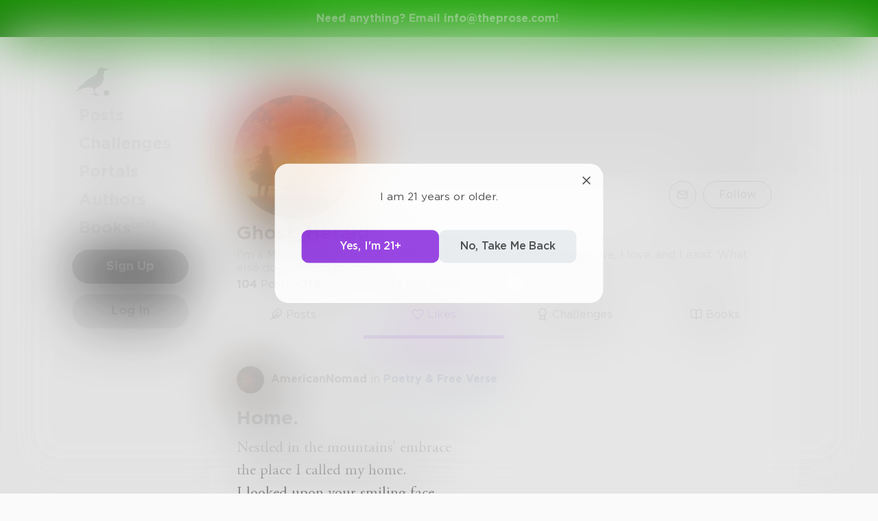

--- FILE ---
content_type: text/html; charset=utf-8
request_url: https://www.theprose.com/Ghost_Herald/likes
body_size: 7608
content:
<!DOCTYPE html><html lang="en"><head><link rel="stylesheet" data-href="https://fonts.googleapis.com/css2?family=Edu+NSW+ACT+Cursive&amp;display=swap"/><link rel="stylesheet" data-href="https://fonts.googleapis.com/css2?family=Borel&amp;display=swap"/><link rel="stylesheet" data-href="https://fonts.googleapis.com/css2?family=Sour+Gummy&amp;display=swap"/><link rel="stylesheet" data-href="https://fonts.googleapis.com/css2?family=Twinkle+Star&amp;display=swap"/><link rel="stylesheet" data-href="https://fonts.googleapis.com/css2?family=Tinos&amp;display=swap"/><link rel="stylesheet" data-href="https://fonts.googleapis.com/css2?family=Newsreader&amp;display=swap"/><link rel="stylesheet" data-href="https://fonts.googleapis.com/css2?family=Merriweather&amp;display=swap"/><link rel="stylesheet" data-href="https://fonts.googleapis.com/css2?family=STIX+Two+Text&amp;display=swap"/><link rel="stylesheet" data-href="https://fonts.googleapis.com/css2?family=Funnel+Display&amp;display=swap"/><link rel="stylesheet" data-href="https://fonts.googleapis.com/css2?family=IBM+Plex+Serif&amp;display=swap"/><link rel="stylesheet" data-href="https://fonts.googleapis.com/css2?family=Lexend&amp;display=swap"/><link rel="stylesheet" data-href="https://fonts.googleapis.com/css2?family=Poiret+One&amp;display=swap"/><link rel="stylesheet" data-href="https://fonts.googleapis.com/css2?family=Encode+Sans+Condensed&amp;display=swap"/><link rel="stylesheet" data-href="https://fonts.googleapis.com/css2?family=Barriecito&amp;display=swap"/><link rel="stylesheet" data-href="https://fonts.googleapis.com/css2?family=Henny+Penny&amp;display=swap"/><link rel="stylesheet" data-href="https://fonts.googleapis.com/css2?family=DynaPuff&amp;display=swap"/><link rel="stylesheet" data-href="https://fonts.googleapis.com/css2?family=Bahiana&amp;display=swap"/><link rel="stylesheet" data-href="https://fonts.googleapis.com/css2?family=UnifrakturMaguntia&amp;display=swap"/><link rel="stylesheet" data-href="https://fonts.googleapis.com/css2?family=Macondo&amp;display=swap"/><link rel="stylesheet" data-href="https://fonts.googleapis.com/css2?family=Quintessential&amp;display=swap"/><link rel="stylesheet" data-href="https://fonts.googleapis.com/css2?family=Goldman&amp;display=swap"/><link rel="stylesheet" data-href="https://fonts.googleapis.com/css2?family=Shadows+Into+Light&amp;display=swap"/><link rel="stylesheet" data-href="https://use.typekit.net/inr8ysi.css"/><meta charSet="utf-8"/><meta name="viewport" content="width=device-width"/><meta name="next-head-count" content="2"/><link rel="preload" href="/_next/static/css/6b12592b972fd6f78e4b.css" as="style"/><link rel="stylesheet" href="/_next/static/css/6b12592b972fd6f78e4b.css" data-n-g=""/><link rel="preload" href="/_next/static/css/c5bbcc3ed4285b9e78fb.css" as="style"/><link rel="stylesheet" href="/_next/static/css/c5bbcc3ed4285b9e78fb.css" data-n-p=""/><link rel="preload" href="/_next/static/css/15e3b46589111c78d541.css" as="style"/><link rel="stylesheet" href="/_next/static/css/15e3b46589111c78d541.css" data-n-p=""/><link rel="preload" href="/_next/static/css/e2b793cf59ab568ffaaf.css" as="style"/><link rel="stylesheet" href="/_next/static/css/e2b793cf59ab568ffaaf.css" data-n-p=""/><link rel="preload" href="/_next/static/css/8cc38679bfde508601e2.css" as="style"/><link rel="stylesheet" href="/_next/static/css/8cc38679bfde508601e2.css" data-n-p=""/><link rel="preload" href="/_next/static/css/7326ad1ecb040ed6f6df.css" as="style"/><link rel="stylesheet" href="/_next/static/css/7326ad1ecb040ed6f6df.css" data-n-p=""/><link rel="preload" href="/_next/static/css/ee5b2544dfa85eda5abc.css" as="style"/><link rel="stylesheet" href="/_next/static/css/ee5b2544dfa85eda5abc.css" data-n-p=""/><link rel="preload" href="/_next/static/css/79a832f3313bc130bb64.css" as="style"/><link rel="stylesheet" href="/_next/static/css/79a832f3313bc130bb64.css" data-n-p=""/><link rel="preload" href="/_next/static/css/d9518db248b340ab8c07.css" as="style"/><link rel="stylesheet" href="/_next/static/css/d9518db248b340ab8c07.css" data-n-p=""/><noscript data-n-css=""></noscript><script defer="" nomodule="" src="/_next/static/chunks/polyfills-a40ef1678bae11e696dba45124eadd70.js"></script><script src="/_next/static/chunks/webpack-d8e45f5c31fb230a4774.js" defer=""></script><script src="/_next/static/chunks/framework-f054fec47e1cb7bcc46e.js" defer=""></script><script src="/_next/static/chunks/2183-db970198aa3f8558db1d.js" defer=""></script><script src="/_next/static/chunks/main-d94e6fbc35fda7021f50.js" defer=""></script><script src="/_next/static/chunks/2edb282b-ae7a774cadb4ff33f01d.js" defer=""></script><script src="/_next/static/chunks/4245-ac363b6bbc1ad8c9e032.js" defer=""></script><script src="/_next/static/chunks/6530-11775dac74acac9b9dba.js" defer=""></script><script src="/_next/static/chunks/8480-782ca17d24e777b0a103.js" defer=""></script><script src="/_next/static/chunks/5748-c7d5816d58189bcab3fd.js" defer=""></script><script src="/_next/static/chunks/7987-4c1d6205cf7ce85766f6.js" defer=""></script><script src="/_next/static/chunks/2436-3b4ea4aa732c82f8d5b5.js" defer=""></script><script src="/_next/static/chunks/5629-672bdeb1757544f13ae0.js" defer=""></script><script src="/_next/static/chunks/5621-68042fe3238e1092caf1.js" defer=""></script><script src="/_next/static/chunks/9046-15ae08baf69287a37985.js" defer=""></script><script src="/_next/static/chunks/9563-6bbd7ae2093835fc25f6.js" defer=""></script><script src="/_next/static/chunks/2947-8e3d6fcfec15b979b0e5.js" defer=""></script><script src="/_next/static/chunks/pages/_app-8777a54c8db4b7a3e1f8.js" defer=""></script><script src="/_next/static/chunks/36988e93-c2b5661ffba9ad3051d6.js" defer=""></script><script src="/_next/static/chunks/6a2538e1-4b57725a96b0a121cb16.js" defer=""></script><script src="/_next/static/chunks/commons-cdd60c62-5547769c940aab3be336.js" defer=""></script><script src="/_next/static/chunks/commons-8344cff1-83faa9b89a5b0b23f789.js" defer=""></script><script src="/_next/static/chunks/commons-7ccf3389-32baaffc3c61ced84d5b.js" defer=""></script><script src="/_next/static/chunks/commons-b1f1bcc1-b6b1765418827b3a7728.js" defer=""></script><script src="/_next/static/chunks/commons-2b4841d6-31011256a62506c80f43.js" defer=""></script><script src="/_next/static/chunks/commons-215d0a08-2fc6b2b80375f8d4152c.js" defer=""></script><script src="/_next/static/chunks/commons-ade6f8f1-2f5dddc4396621b5f7c0.js" defer=""></script><script src="/_next/static/chunks/commons-059be3de-c56172118f323f71f545.js" defer=""></script><script src="/_next/static/chunks/commons-27545368-be12ddf2001a03a64ba2.js" defer=""></script><script src="/_next/static/chunks/commons-866ab763-4bba717d5b1524ac6c14.js" defer=""></script><script src="/_next/static/chunks/commons-b4a751c6-5b6192dec91d96b6bff7.js" defer=""></script><script src="/_next/static/chunks/commons-4dffeee1-89e8587df82ab66f03ce.js" defer=""></script><script src="/_next/static/chunks/commons-04df81e9-ed9592d2a358a2bf331c.js" defer=""></script><script src="/_next/static/chunks/commons-78975918-c4b7117b40383a0c7a60.js" defer=""></script><script src="/_next/static/chunks/commons-bd64fb6c-e008937825e3cd31b10a.js" defer=""></script><script src="/_next/static/chunks/commons-677b4a48-25a6e2b1f2bd5af939ae.js" defer=""></script><script src="/_next/static/chunks/commons-057c3a79-4f8f7d930b4bcc4be2a0.js" defer=""></script><script src="/_next/static/chunks/commons-31743c5a-a19f5727cccbf890842b.js" defer=""></script><script src="/_next/static/chunks/commons-7bd12dde-aee87bc21ba104418037.js" defer=""></script><script src="/_next/static/chunks/commons-4553651c-96c6f5a92555357027c2.js" defer=""></script><script src="/_next/static/chunks/pages/%5Bprofile%5D/%5Border%5D-f78b18cb50ace998342b.js" defer=""></script><script src="/_next/static/dM_2Cwn15U13oiS49DN6z/_buildManifest.js" defer=""></script><script src="/_next/static/dM_2Cwn15U13oiS49DN6z/_ssgManifest.js" defer=""></script><link rel="stylesheet" href="https://fonts.googleapis.com/css2?family=Edu+NSW+ACT+Cursive&display=swap"/><link rel="stylesheet" href="https://fonts.googleapis.com/css2?family=Borel&display=swap"/><link rel="stylesheet" href="https://fonts.googleapis.com/css2?family=Sour+Gummy&display=swap"/><link rel="stylesheet" href="https://fonts.googleapis.com/css2?family=Twinkle+Star&display=swap"/><link rel="stylesheet" href="https://fonts.googleapis.com/css2?family=Tinos&display=swap"/><link rel="stylesheet" href="https://fonts.googleapis.com/css2?family=Newsreader&display=swap"/><link rel="stylesheet" href="https://fonts.googleapis.com/css2?family=Merriweather&display=swap"/><link rel="stylesheet" href="https://fonts.googleapis.com/css2?family=STIX+Two+Text&display=swap"/><link rel="stylesheet" href="https://fonts.googleapis.com/css2?family=Funnel+Display&display=swap"/><link rel="stylesheet" href="https://fonts.googleapis.com/css2?family=IBM+Plex+Serif&display=swap"/><link rel="stylesheet" href="https://fonts.googleapis.com/css2?family=Lexend&display=swap"/><link rel="stylesheet" href="https://fonts.googleapis.com/css2?family=Poiret+One&display=swap"/><link rel="stylesheet" href="https://fonts.googleapis.com/css2?family=Encode+Sans+Condensed&display=swap"/><link rel="stylesheet" href="https://fonts.googleapis.com/css2?family=Barriecito&display=swap"/><link rel="stylesheet" href="https://fonts.googleapis.com/css2?family=Henny+Penny&display=swap"/><link rel="stylesheet" href="https://fonts.googleapis.com/css2?family=DynaPuff&display=swap"/><link rel="stylesheet" href="https://fonts.googleapis.com/css2?family=Bahiana&display=swap"/><link rel="stylesheet" href="https://fonts.googleapis.com/css2?family=UnifrakturMaguntia&display=swap"/><link rel="stylesheet" href="https://fonts.googleapis.com/css2?family=Macondo&display=swap"/><link rel="stylesheet" href="https://fonts.googleapis.com/css2?family=Quintessential&display=swap"/><link rel="stylesheet" href="https://fonts.googleapis.com/css2?family=Goldman&display=swap"/><link rel="stylesheet" href="https://fonts.googleapis.com/css2?family=Shadows+Into+Light&display=swap"/><link rel="stylesheet" href="https://use.typekit.net/inr8ysi.css"/></head><body><div id="__next"><div style="display:flex;justify-content:center;align-items:center;height:100px"><div>Loading...</div></div></div><script id="__NEXT_DATA__" type="application/json">{"props":{"pageProps":{"__APOLLO_STATE__":{"UserImage:{\"thumb\":{\"url\":\"https://s3-us-west-2.amazonaws.com/images.prod.theprose.com/user-44717-thumb-1540187208.png\",\"__typename\":\"Image\"}}":{"thumb":{"url":"https://s3-us-west-2.amazonaws.com/images.prod.theprose.com/user-44717-thumb-1540187208.png","__typename":"Image"},"__typename":"UserImage","profile":{"__typename":"Image","url":"https://s3-us-west-2.amazonaws.com/images.prod.theprose.com/user-44717-square-1540187208.png"},"banner":null},"User:44717":{"id":44717,"__typename":"User","username":"Ghost_Herald","post_count":104,"follower_count":118,"following_count":12,"image":{"__ref":"UserImage:{\"thumb\":{\"url\":\"https://s3-us-west-2.amazonaws.com/images.prod.theprose.com/user-44717-thumb-1540187208.png\",\"__typename\":\"Image\"}}"},"you_follow":false,"bio":"I'm a Music Ed Major and a violinist. I read, I write, I make music, I live, I love, and I exist. What else do you need to know?","membership":null,"subscriptionPlans":[],"subscriptionToAuthor":null},"ROOT_QUERY":{"__typename":"Query","user({\"username\":\"Ghost_Herald\"})":{"__ref":"User:44717"},"posts:{\"params\":{\"order\":\"newest\",\"disable_spam_filter\":true,\"liked_by_user_id\":44717}}":[{"__ref":"Post:344990"},{"__ref":"Post:343223"},{"__ref":"Post:342269"},{"__ref":"Post:341910"},{"__ref":"Post:341099"},{"__ref":"Post:341033"},{"__ref":"Post:341022"},{"__ref":"Post:340738"},{"__ref":"Post:340315"},{"__ref":"Post:330410"}]},"UserImage:{\"thumb\":{\"url\":\"https://s3-us-west-2.amazonaws.com/images.prod.theprose.com/user-85847-thumb-1599752924.png\",\"__typename\":\"Image\"}}":{"thumb":{"url":"https://s3-us-west-2.amazonaws.com/images.prod.theprose.com/user-85847-thumb-1599752924.png","__typename":"Image"},"__typename":"UserImage","profile":{"__typename":"Image","url":"https://s3-us-west-2.amazonaws.com/images.prod.theprose.com/user-85847-square-1599752924.png"}},"User:85847":{"id":85847,"__typename":"User","username":"AmericanNomad","image":{"__ref":"UserImage:{\"thumb\":{\"url\":\"https://s3-us-west-2.amazonaws.com/images.prod.theprose.com/user-85847-thumb-1599752924.png\",\"__typename\":\"Image\"}}"},"post_count":53,"follower_count":126,"you_follow":false,"subscriptionPlans":[],"subscriptionToAuthor":null},"Portal:1":{"id":1,"__typename":"Portal","title":"Poetry \u0026 Free Verse","slug":"poetryandfreeverse","colors":{"__typename":"PortalColors","primary":"#29527B"},"image":{"__typename":"PortalImage","full":{"__typename":"Image","url":"https://s3-us-west-2.amazonaws.com/images.prod.theprose.com/portal-1-banner-1447062285.png"}}},"Post:344990":{"id":344990,"__typename":"Post","author":{"__ref":"User:85847"},"text":"Nestled in the mountains’ embrace\nthe place I called my home. \nI looked upon your smiling face\nfrom high upon my throne. \n\nI saw your brown eyes, wet with pain\nreflecting trees and sky. \nBut now I stand alone again\nVictimized by pride. \n\nI saw our lives within that gaze\na cabin on a hill.\nSet amongst the mountain haze\na vision I have killed. \n\nNow I toss and turn at night\nI could never sleep alone. \nThe mountains are so far out of sight\nThe nightmares are my home.","time_pulished":1585248256,"like_count":6,"repost_count":4,"comment_count":1,"read_count":40,"is_spotlighted":false,"chapter":null,"image":null,"audio":null,"title":"Home.","spotlight_time":null,"font":"garamond","visibility":"public","challenge":null,"is_challenge_winner":null,"portal":{"__ref":"Portal:1"},"book":null,"repost":null,"you_liked":false,"you_reposted":false,"you_featured":false,"license":"free","pricing":{"__typename":"PostPricing","effective_price":0,"strategy":"free"},"isAiUsed":false},"UserImage:{\"thumb\":{\"url\":\"https://s3-us-west-2.amazonaws.com/images.prod.theprose.com/user-64126-thumb-1601289025.png\",\"__typename\":\"Image\"}}":{"thumb":{"url":"https://s3-us-west-2.amazonaws.com/images.prod.theprose.com/user-64126-thumb-1601289025.png","__typename":"Image"},"__typename":"UserImage","profile":{"__typename":"Image","url":"https://s3-us-west-2.amazonaws.com/images.prod.theprose.com/user-64126-square-1601289025.png"}},"User:64126":{"id":64126,"__typename":"User","username":"Wordlove","image":{"__ref":"UserImage:{\"thumb\":{\"url\":\"https://s3-us-west-2.amazonaws.com/images.prod.theprose.com/user-64126-thumb-1601289025.png\",\"__typename\":\"Image\"}}"},"post_count":147,"follower_count":204,"you_follow":false,"subscriptionPlans":[],"subscriptionToAuthor":null},"Post:343223":{"id":343223,"__typename":"Post","author":{"__ref":"User:64126"},"text":"To hear me scream,\nYou have to know the \nLanguage of silence.","time_pulished":1584542130,"like_count":28,"repost_count":11,"comment_count":16,"read_count":81,"is_spotlighted":false,"chapter":null,"image":null,"audio":null,"title":null,"spotlight_time":null,"font":"garamond","visibility":"public","challenge":null,"is_challenge_winner":null,"portal":null,"book":null,"repost":null,"you_liked":false,"you_reposted":false,"you_featured":false,"license":"free","pricing":{"__typename":"PostPricing","effective_price":0,"strategy":"free"},"isAiUsed":false},"User:74656":{"id":74656,"__typename":"User","username":"Emilyz","image":null,"post_count":59,"follower_count":31,"you_follow":false,"subscriptionPlans":[],"subscriptionToAuthor":null},"UserImage:{\"thumb\":{\"url\":\"https://s3-us-west-2.amazonaws.com/images.prod.theprose.com/user-66618-thumb-1575491120.png\",\"__typename\":\"Image\"}}":{"thumb":{"url":"https://s3-us-west-2.amazonaws.com/images.prod.theprose.com/user-66618-thumb-1575491120.png","__typename":"Image"},"__typename":"UserImage"},"User:66618":{"id":66618,"__typename":"User","username":"shaynabryer","image":{"__ref":"UserImage:{\"thumb\":{\"url\":\"https://s3-us-west-2.amazonaws.com/images.prod.theprose.com/user-66618-thumb-1575491120.png\",\"__typename\":\"Image\"}}"}},"Challenge:9972":{"id":9972,"__typename":"Challenge","prompt":"what's your status","description":"OKAY this is not about relationships. I want to know your school is closed or not (and with a general location if you don't mind) or just any other details about how you're fairing with the coronavirus. I'm curious about how other people are handling it. I'm only giving this challenge two weeks because that's when my school reopens. (Please enter because I'm so interested in other parts of the world/country!!)","status":"resolved","author":{"__ref":"User:66618"},"prize":0},"Portal:48":{"id":48,"__typename":"Portal","title":"Journal","slug":"journal","colors":{"__typename":"PortalColors","primary":"#006d67"},"image":{"__typename":"PortalImage","full":{"__typename":"Image","url":"https://s3-us-west-2.amazonaws.com/images.prod.theprose.com/portal-48-banner-1457376710.png"}}},"Post:342269":{"id":342269,"__typename":"Post","author":{"__ref":"User:74656"},"text":"I just wanna say off the bat that I am happy to have an online space for everyone to talk about this, and I would love to chat through these comments. My school is closed for right now, but I don't know till when. I am currently so nervous because they are holding a meeting in a few days regarding spring sports and I hope they are still on because it will be my last season with the teammates i've worked hard with, and were going far with this season. I run track btw. Everything happened so fast it's like it's not even real. I remember on Tuesday my school canceled the rest of our winter sports, with basketball on their way to our state championship. We all thought they were completely overreacting until yesterday when it got REAL REAL. When the ivy leage spring sports got canceled, and NBA MLB and March Madness things happened too. It feels like i'm living in a part of history and it's weird beacause I didn't think people who lived through historical events like WWI knew they were living through history, but that it was just the present for them. I feel weird, like the world is going crazy, and I hate not knowing how long this is going to last for, or how bad it's really gonna get. So everyone stay safe!","time_pulished":1584143162,"like_count":5,"repost_count":0,"comment_count":6,"read_count":71,"is_spotlighted":false,"chapter":null,"image":null,"audio":null,"title":"Ah","spotlight_time":null,"font":"garamond","visibility":"public","challenge":{"__ref":"Challenge:9972"},"is_challenge_winner":false,"portal":{"__ref":"Portal:48"},"book":null,"repost":null,"you_liked":false,"you_reposted":false,"you_featured":false,"license":"free","pricing":{"__typename":"PostPricing","effective_price":0,"strategy":"free"},"isAiUsed":false},"UserImage:{\"thumb\":{\"url\":\"https://s3-us-west-2.amazonaws.com/images.prod.theprose.com/user-70142-thumb-1702275451896.png\",\"__typename\":\"Image\"}}":{"thumb":{"url":"https://s3-us-west-2.amazonaws.com/images.prod.theprose.com/user-70142-thumb-1702275451896.png","__typename":"Image"},"__typename":"UserImage","profile":{"__typename":"Image","url":"https://s3-us-west-2.amazonaws.com/images.prod.theprose.com/user-70142-square-1702275451896.png"}},"User:70142":{"id":70142,"__typename":"User","username":"Thereisnospoon","image":{"__ref":"UserImage:{\"thumb\":{\"url\":\"https://s3-us-west-2.amazonaws.com/images.prod.theprose.com/user-70142-thumb-1702275451896.png\",\"__typename\":\"Image\"}}"},"post_count":172,"follower_count":147,"you_follow":false,"subscriptionPlans":[],"subscriptionToAuthor":null},"UserImage:{\"thumb\":{\"url\":\"https://s3-us-west-2.amazonaws.com/images.prod.theprose.com/user-59641-thumb-1561751676.png\",\"__typename\":\"Image\"}}":{"thumb":{"url":"https://s3-us-west-2.amazonaws.com/images.prod.theprose.com/user-59641-thumb-1561751676.png","__typename":"Image"},"__typename":"UserImage"},"User:59641":{"id":59641,"__typename":"User","username":"thesavyleelyon","image":{"__ref":"UserImage:{\"thumb\":{\"url\":\"https://s3-us-west-2.amazonaws.com/images.prod.theprose.com/user-59641-thumb-1561751676.png\",\"__typename\":\"Image\"}}"}},"Challenge:9906":{"id":9906,"__typename":"Challenge","prompt":"Show me your Colors","description":"Describe to me your favorite color without actually naming it or stating the name of objects that are primarily that color, if that makes sense.  Let's see how many of us can guess the colors :) ","status":"expired","author":{"__ref":"User:59641"},"prize":0},"Post:341910":{"id":341910,"__typename":"Post","author":{"__ref":"User:70142"},"text":"For the longest time my favourite colour was just beige,\nno personality, or originality \nI was seen, not heard, from a very young age. \n\nFor the longest time I liked the shades of cream,\na people pleaser, a negotiator \nwhen conflict came, I’d dilute the screams.\n\nFor the longest time I was mostly unnoticeable, \nNo opinions, a background colour,\na calming tone of complimentary neutral. \n\nI always thought that beige and cream were metaphors for being nice,\nI’d paint myself with shades of stone, even when the colours weren’t right,\nI’d smile and nod, say yes to things that really didn’t suit me,\nso it’s time to show my true colours ,paint red\n ........and maybe turn a bit nasty.","time_pulished":1583994850,"like_count":6,"repost_count":4,"comment_count":6,"read_count":81,"is_spotlighted":false,"chapter":null,"image":null,"audio":null,"title":"My true colours.","spotlight_time":null,"font":"garamond","visibility":"public","challenge":{"__ref":"Challenge:9906"},"is_challenge_winner":false,"portal":null,"book":null,"repost":null,"you_liked":false,"you_reposted":false,"you_featured":false,"license":"free","pricing":{"__typename":"PostPricing","effective_price":0,"strategy":"free"},"isAiUsed":false},"UserImage:{\"thumb\":{\"url\":\"https://s3-us-west-2.amazonaws.com/images.prod.theprose.com/user-84655-thumb-1600129396.png\",\"__typename\":\"Image\"}}":{"thumb":{"url":"https://s3-us-west-2.amazonaws.com/images.prod.theprose.com/user-84655-thumb-1600129396.png","__typename":"Image"},"__typename":"UserImage"},"User:84655":{"id":84655,"__typename":"User","username":"ajatzlau","image":{"__ref":"UserImage:{\"thumb\":{\"url\":\"https://s3-us-west-2.amazonaws.com/images.prod.theprose.com/user-84655-thumb-1600129396.png\",\"__typename\":\"Image\"}}"}},"Challenge:9892":{"id":9892,"__typename":"Challenge","prompt":"Have you ever gripped something so tightly, that, it too, began to crack?","description":"Sometimes we try to hold onto things/people/situations, that we know we should let go of.  Meanwhile, we also begin to crack.  Experiences, thoughts?","status":"resolved","author":{"__ref":"User:84655"},"prize":0},"Post:341099":{"id":341099,"__typename":"Post","author":{"__ref":"User:70142"},"text":"I held on to my dream so tightly \nreality began to crack \nwhen the ground beneath me finally crumbled \nI knew there was no way back.","time_pulished":1583682782,"like_count":21,"repost_count":10,"comment_count":6,"read_count":91,"is_spotlighted":false,"chapter":null,"image":null,"audio":null,"title":"My dream.","spotlight_time":null,"font":"garamond","visibility":"public","challenge":{"__ref":"Challenge:9892"},"is_challenge_winner":false,"portal":null,"book":null,"repost":null,"you_liked":false,"you_reposted":false,"you_featured":false,"license":"free","pricing":{"__typename":"PostPricing","effective_price":0,"strategy":"free"},"isAiUsed":false},"UserImage:{\"thumb\":{\"url\":\"https://s3-us-west-2.amazonaws.com/images.prod.theprose.com/user-84538-thumb-1681732432143.png\",\"__typename\":\"Image\"}}":{"thumb":{"url":"https://s3-us-west-2.amazonaws.com/images.prod.theprose.com/user-84538-thumb-1681732432143.png","__typename":"Image"},"__typename":"UserImage"},"User:84538":{"id":84538,"__typename":"User","username":"milu","image":{"__ref":"UserImage:{\"thumb\":{\"url\":\"https://s3-us-west-2.amazonaws.com/images.prod.theprose.com/user-84538-thumb-1681732432143.png\",\"__typename\":\"Image\"}}"}},"Challenge:9890":{"id":9890,"__typename":"Challenge","prompt":"what is happiness","description":"","status":"resolved","author":{"__ref":"User:84538"},"prize":0},"Post:341033":{"id":341033,"__typename":"Post","author":{"__ref":"User:70142"},"text":"happi                       ness\n    is                      making \n        you            smile\n              my love\n\n\n\n\n\n(meant to be in the shape of a smile..... i am also just filling word count )","time_pulished":1583640891,"like_count":10,"repost_count":3,"comment_count":0,"read_count":50,"is_spotlighted":false,"chapter":null,"image":null,"audio":null,"title":"Happiness","spotlight_time":null,"font":"garamond","visibility":"public","challenge":{"__ref":"Challenge:9890"},"is_challenge_winner":false,"portal":null,"book":null,"repost":null,"you_liked":false,"you_reposted":false,"you_featured":false,"license":"free","pricing":{"__typename":"PostPricing","effective_price":0,"strategy":"free"},"isAiUsed":false},"UserImage:{\"thumb\":{\"url\":\"https://s3-us-west-2.amazonaws.com/images.prod.theprose.com/user-83282-thumb-1583641666.png\",\"__typename\":\"Image\"}}":{"thumb":{"url":"https://s3-us-west-2.amazonaws.com/images.prod.theprose.com/user-83282-thumb-1583641666.png","__typename":"Image"},"__typename":"UserImage","profile":{"__typename":"Image","url":"https://s3-us-west-2.amazonaws.com/images.prod.theprose.com/user-83282-square-1583641666.png"}},"User:83282":{"id":83282,"__typename":"User","username":"ArcadiaNoctis","image":{"__ref":"UserImage:{\"thumb\":{\"url\":\"https://s3-us-west-2.amazonaws.com/images.prod.theprose.com/user-83282-thumb-1583641666.png\",\"__typename\":\"Image\"}}"},"post_count":43,"follower_count":117,"you_follow":false,"subscriptionPlans":[],"subscriptionToAuthor":null},"UserImage:{\"thumb\":{\"url\":\"https://s3-us-west-2.amazonaws.com/images.prod.theprose.com/user-60942-thumb-1591356237.png\",\"__typename\":\"Image\"}}":{"thumb":{"url":"https://s3-us-west-2.amazonaws.com/images.prod.theprose.com/user-60942-thumb-1591356237.png","__typename":"Image"},"__typename":"UserImage"},"User:60942":{"id":60942,"__typename":"User","username":"FiaA","image":{"__ref":"UserImage:{\"thumb\":{\"url\":\"https://s3-us-west-2.amazonaws.com/images.prod.theprose.com/user-60942-thumb-1591356237.png\",\"__typename\":\"Image\"}}"}},"Challenge:9893":{"id":9893,"__typename":"Challenge","prompt":"\"Through your eyes\"","description":"Start and end with this phrase. Poetry only (I'm sorry) ! Tag me please! ","status":"resolved","author":{"__ref":"User:60942"},"prize":0},"Post:341022":{"id":341022,"__typename":"Post","author":{"__ref":"User:83282"},"text":"Through your eyes the fog is lifted\nSifted, Gifted\nTransformation to animation\nA cycle of water \nFog, condensation, air, water, boiling\nFreezing heart of despair\nHear the cries turn inward\nAnger in shadows\nDarkness guides\nLight ignites\ninside hope\nNow it flows through \nOld cycles die, New cycles revive\nDreams are life\nLive inside\nDreams unreal, Now alive\nFantasy through your eyes","time_pulished":1583636587,"like_count":10,"repost_count":4,"comment_count":2,"read_count":57,"is_spotlighted":false,"chapter":null,"image":null,"audio":null,"title":"Life","spotlight_time":null,"font":"garamond","visibility":"public","challenge":{"__ref":"Challenge:9893"},"is_challenge_winner":false,"portal":{"__ref":"Portal:1"},"book":null,"repost":null,"you_liked":false,"you_reposted":false,"you_featured":false,"license":"free","pricing":{"__typename":"PostPricing","effective_price":0,"strategy":"free"},"isAiUsed":false},"UserImage:{\"thumb\":{\"url\":\"https://s3-us-west-2.amazonaws.com/images.prod.theprose.com/user-39-thumb-1649632657378.png\",\"__typename\":\"Image\"}}":{"thumb":{"url":"https://s3-us-west-2.amazonaws.com/images.prod.theprose.com/user-39-thumb-1649632657378.png","__typename":"Image"},"__typename":"UserImage"},"User:39":{"id":39,"__typename":"User","username":"Prose","image":{"__ref":"UserImage:{\"thumb\":{\"url\":\"https://s3-us-west-2.amazonaws.com/images.prod.theprose.com/user-39-thumb-1649632657378.png\",\"__typename\":\"Image\"}}"}},"Challenge:9880":{"id":9880,"__typename":"Challenge","prompt":"Challenge of the Month XII","description":"The Finale. You’re living on the streets and want it to end. Write about your last moments, why you’re over it, and how you’re about to go out. Fiction or non-fiction, poetry or Prose. $100 purse to our favorite entry. Outstanding entries will be shared with our publishing partners.","status":"resolved","author":{"__ref":"User:39"},"prize":10000},"Post:340738":{"id":340738,"__typename":"Post","author":{"__ref":"User:70142"},"text":"\"But for the grace of God, go I.\" They say when they see someone like me.\nWorst-case scenario, lowest of all,\nI roam the streets hopelessly. \n \n\"But where was God's grace for me?\" I cry\nwhen my life was mauled apart.\nClawing bills , chewed up jobs\nand a vicious attack of a beaten heart.\n \nI swallow the bottle of pills in one go\nand I repeat my question once more.\n\"I shall ask God face-to-face.\" I vow,\nas I pass through those heavenly doors ....\n ","time_pulished":1583518082,"like_count":7,"repost_count":2,"comment_count":2,"read_count":76,"is_spotlighted":false,"chapter":null,"image":null,"audio":null,"title":"God's grace.","spotlight_time":null,"font":"garamond","visibility":"public","challenge":{"__ref":"Challenge:9880"},"is_challenge_winner":false,"portal":null,"book":null,"repost":null,"you_liked":false,"you_reposted":false,"you_featured":false,"license":"free","pricing":{"__typename":"PostPricing","effective_price":0,"strategy":"free"},"isAiUsed":false},"Challenge:9851":{"id":9851,"__typename":"Challenge","prompt":"Challenge of the Week CLXX","description":"Control Freak. Fiction or non-fiction, poetry or Prose.","status":"pending_selection","author":{"__ref":"User:39"},"prize":0},"Post:340315":{"id":340315,"__typename":"Post","author":{"__ref":"User:70142"},"text":"Society has a box\ncrafted just for me\nI fit, but too tightly\nno room to breathe \nso hard to move\nI fight, but pointlessly. \n \nSociety has a place \nwhere it wants me to be\nI wander, but aimlessly \nto stay in my lane\nor dare to explore \nI struggle, but inwardly. \n \nSociety's force is strong \nit will persist and persist \nbut my will is stronger \nso I resist \nand I resist.\n ","time_pulished":1583370188,"like_count":5,"repost_count":2,"comment_count":2,"read_count":46,"is_spotlighted":false,"chapter":null,"image":null,"audio":null,"title":"I'm not under control.","spotlight_time":null,"font":"garamond","visibility":"public","challenge":{"__ref":"Challenge:9851"},"is_challenge_winner":false,"portal":null,"book":null,"repost":null,"you_liked":false,"you_reposted":false,"you_featured":false,"license":"free","pricing":{"__typename":"PostPricing","effective_price":0,"strategy":"free"},"isAiUsed":false},"UserImage:{\"thumb\":{\"url\":\"https://s3-us-west-2.amazonaws.com/images.prod.theprose.com/user-81259-thumb-1580612509.png\",\"__typename\":\"Image\"}}":{"thumb":{"url":"https://s3-us-west-2.amazonaws.com/images.prod.theprose.com/user-81259-thumb-1580612509.png","__typename":"Image"},"__typename":"UserImage","profile":{"__typename":"Image","url":"https://s3-us-west-2.amazonaws.com/images.prod.theprose.com/user-81259-square-1580612509.png"}},"User:81259":{"id":81259,"__typename":"User","username":"SerenityEcho","image":{"__ref":"UserImage:{\"thumb\":{\"url\":\"https://s3-us-west-2.amazonaws.com/images.prod.theprose.com/user-81259-thumb-1580612509.png\",\"__typename\":\"Image\"}}"},"post_count":9,"follower_count":4,"you_follow":false,"subscriptionPlans":[],"subscriptionToAuthor":null},"UserImage:{\"thumb\":{\"url\":\"https://s3-us-west-2.amazonaws.com/images.prod.theprose.com/user-79108-thumb-1582823637.png\",\"__typename\":\"Image\"}}":{"thumb":{"url":"https://s3-us-west-2.amazonaws.com/images.prod.theprose.com/user-79108-thumb-1582823637.png","__typename":"Image"},"__typename":"UserImage"},"User:79108":{"id":79108,"__typename":"User","username":"Roskva","image":{"__ref":"UserImage:{\"thumb\":{\"url\":\"https://s3-us-west-2.amazonaws.com/images.prod.theprose.com/user-79108-thumb-1582823637.png\",\"__typename\":\"Image\"}}"}},"Challenge:9638":{"id":9638,"__typename":"Challenge","prompt":"Your favorite quote","description":"Share your favorite quote. It can be one you made yourself or by someone famous. Explain it and why you like it or don't - that's up to you. Be simple or creative. If the quote does not fill out the 15 words minimum, just copy and paste this. Or something else. ","status":"resolved","author":{"__ref":"User:79108"},"prize":0},"Post:330410":{"id":330410,"__typename":"Post","author":{"__ref":"User:81259"},"text":"“I am gone quite mad with the knowledge of accepting the overwhelming number of things I can never know, places I can never go, and people I can never be.” \n- Sylvia Plath\n\nI love this quote because it speaks to a huge fear of mine; I don’t want to run out of time to accomplish my aspirations. So, I love how this perfectly sums up my thoughts into one sentence where I can articulate how I feel.","time_pulished":1580661397,"like_count":3,"repost_count":0,"comment_count":1,"read_count":39,"is_spotlighted":false,"chapter":null,"image":null,"audio":null,"title":"Things I can never know","spotlight_time":null,"font":"garamond","visibility":"public","challenge":{"__ref":"Challenge:9638"},"is_challenge_winner":false,"portal":null,"book":null,"repost":null,"you_liked":false,"you_reposted":false,"you_featured":false,"license":"free","pricing":{"__typename":"PostPricing","effective_price":0,"strategy":"free"},"isAiUsed":false}},"_sentryTraceData":"f55e69bfb14b442d946d1362d71cb636-80a52219a523843c-1","_sentryBaggage":"sentry-environment=production,sentry-release=dM_2Cwn15U13oiS49DN6z,sentry-transaction=%2F%5Bprofile%5D%2F%5Border%5D,sentry-public_key=1381ffed182845348042f43925609d14,sentry-trace_id=f55e69bfb14b442d946d1362d71cb636,sentry-sample_rate=1"},"__N_SSP":true},"page":"/[profile]/[order]","query":{"profile":"Ghost_Herald","order":"likes"},"buildId":"dM_2Cwn15U13oiS49DN6z","isFallback":false,"gssp":true,"scriptLoader":[]}</script></body></html>

--- FILE ---
content_type: text/css; charset=UTF-8
request_url: https://www.theprose.com/_next/static/css/ee5b2544dfa85eda5abc.css
body_size: 7171
content:
@-webkit-keyframes modalView_slide__36rqM{0%{-webkit-transform:translateX(-100%);transform:translateX(-100%)}20%,to{-webkit-transform:translateX(100%);transform:translateX(100%)}}@keyframes modalView_slide__36rqM{0%{-webkit-transform:translateX(-100%);-moz-transform:translateX(-100%);transform:translateX(-100%)}20%,to{-webkit-transform:translateX(100%);-moz-transform:translateX(100%);transform:translateX(100%)}}.modalView_modal-view__XImqU{position:relative;overflow:auto;-webkit-flex:1 1;-moz-box-flex:1;flex:1 1;max-width:490px;padding:40px;background:#fff;border-radius:20px;max-height:100%;margin:auto auto 40px;width:100%}.modalView_modal-view--no-padding__P9blJ{padding:0!important;margin-bottom:0}.modalView_modal-view--min-padding__3uscQ{padding:40px 20px!important}.modalView_modal-view--white-close-button__1H_RP .modalView_modal-view-close-button__3lx5b{stroke:#fff}.modalView_modal-view-body__27Roo{padding:40px}.modalView_modal-view-content__344lD{padding-top:10px}.modalView_modal-view-close-button__3lx5b{position:absolute;top:15px;right:15px;width:20px;height:20px;stroke:#333;cursor:pointer;-webkit-transition:.2s;-moz-transition:.2s;transition:.2s;z-index:2}.modalView_modal-view-close-button__3lx5b:active{-webkit-transform:scale(.9);-moz-transform:scale(.9);transform:scale(.9)}.modalView_modal-view-back-button__1CzvV{position:absolute;top:15px;left:15px;width:20px;height:20px;stroke:#333;cursor:pointer;-webkit-transition:.2s;-moz-transition:.2s;transition:.2s;z-index:2}.modalView_modal-view-back-button__1CzvV:active{-webkit-transform:scale(.9);-moz-transform:scale(.9);transform:scale(.9)}.modalView_modal-view-title__1a77-{font-weight:700;font-size:22px;color:#333;margin-bottom:10px}.modalView_modal-view-text__3eosg{color:#000;margin-bottom:20px;font-size:15px;font-style:normal;font-weight:400;line-height:19px;letter-spacing:1px}.modalView_modal-view-text__3eosg a{color:#333;font-weight:700}.modalView_modal-view-text__3eosg a:hover{text-decoration:underline}.modalView_modal-view-subtitle___DWLq{color:#000;margin-bottom:10px;font-size:15px;font-style:normal;font-weight:400;line-height:19px;letter-spacing:1px}.modalView_modal-view-subtitle___DWLq a{color:#333;font-weight:700}.modalView_modal-view-subtitle___DWLq a:hover{text-decoration:underline}.modalView_modal-view-title-steps__2AkkH{font-weight:400;color:#aaa}@media only screen and (max-width:700px){.modalView_modal-view__XImqU{padding:20px}}@-webkit-keyframes checkoutModal_slide__zl1ev{0%{-webkit-transform:translateX(-100%);transform:translateX(-100%)}20%,to{-webkit-transform:translateX(100%);transform:translateX(100%)}}@keyframes checkoutModal_slide__zl1ev{0%{-webkit-transform:translateX(-100%);-moz-transform:translateX(-100%);transform:translateX(-100%)}20%,to{-webkit-transform:translateX(100%);-moz-transform:translateX(100%);transform:translateX(100%)}}.checkoutModal_modal-view__2dWe7{position:relative;overflow:auto;-webkit-flex:1 1;-moz-box-flex:1;flex:1 1;max-width:490px;padding:40px;background:#fff;border-radius:20px;max-height:100%;margin:auto auto 40px;width:100%}.checkoutModal_modal-view--no-padding__3cV7i{padding:0!important;margin-bottom:0}.checkoutModal_modal-view--min-padding__23F_w{padding:40px 20px!important}.checkoutModal_modal-view--white-close-button__99XJb .checkoutModal_modal-view-close-button__1rQGI{stroke:#fff}.checkoutModal_modal-view-body__10Idt{padding:40px}.checkoutModal_modal-view-content__1Kgae{padding-top:10px}.checkoutModal_modal-view-close-button__1rQGI{position:absolute;top:15px;right:15px;width:20px;height:20px;stroke:#333;cursor:pointer;-webkit-transition:.2s;-moz-transition:.2s;transition:.2s;z-index:2}.checkoutModal_modal-view-close-button__1rQGI:active{-webkit-transform:scale(.9);-moz-transform:scale(.9);transform:scale(.9)}.checkoutModal_modal-view-back-button__1IrSu{position:absolute;top:15px;left:15px;width:20px;height:20px;stroke:#333;cursor:pointer;-webkit-transition:.2s;-moz-transition:.2s;transition:.2s;z-index:2}.checkoutModal_modal-view-back-button__1IrSu:active{-webkit-transform:scale(.9);-moz-transform:scale(.9);transform:scale(.9)}.checkoutModal_modal-view-title__1ukS9{font-weight:700;font-size:22px;color:#333;margin-bottom:10px}.checkoutModal_modal-view-text__-0B0Y{color:#000;margin-bottom:20px;font-size:15px;font-style:normal;font-weight:400;line-height:19px;letter-spacing:1px}.checkoutModal_modal-view-text__-0B0Y a{color:#333;font-weight:700}.checkoutModal_modal-view-text__-0B0Y a:hover{text-decoration:underline}.checkoutModal_modal-view-subtitle__3AUSd{color:#000;margin-bottom:10px;font-size:15px;font-style:normal;font-weight:400;line-height:19px;letter-spacing:1px}.checkoutModal_modal-view-subtitle__3AUSd a{color:#333;font-weight:700}.checkoutModal_modal-view-subtitle__3AUSd a:hover{text-decoration:underline}.checkoutModal_modal-view-title-steps__38bC9{font-weight:400;color:#aaa}@media only screen and (max-width:700px){.checkoutModal_modal-view__2dWe7{padding:20px}}.checkoutModal_stripe-card-container__lS1Q4{display:block;background-color:#e8edf0;border-radius:10px;padding:15px 10px;margin-top:10px;margin-bottom:20px;font-size:15px;font-style:normal;font-weight:400;line-height:19px;letter-spacing:1px}.checkoutModal_confirm-purchase-amount__yvrF8{color:#777;font-size:15px;font-weight:700;padding-bottom:5px}.checkoutModal_confirm-purchase-amount--bold__1t-tR{color:#000}.checkoutModal_confirm-purchase-method__uNsBS{color:#aaa;font-size:16px;font-weight:400;padding-bottom:25px}.checkoutModal_dollar-input__2exFN{margin-bottom:20px}.checkoutModal_checkout-subtitle__3-1Ju{color:#8a2be2}.checkoutModal_checkout-subtitle--lobby__qgkIl{color:#50c878}.checkoutModal_checkout-subtitle--emerald__1orFl{color:#149000}.checkoutModal_checkout-subtitle--resubscription__njory,.checkoutModal_checkout-subtitle--subscription__3uoM7{color:#333;font-weight:400}.checkoutModal_confirm-purchase-footer__2qE6Z{font-size:15px;font-style:normal;font-weight:400;line-height:19px;letter-spacing:1px;color:#aaa}@-webkit-keyframes goldModal_slide__3OdPm{0%{-webkit-transform:translateX(-100%);transform:translateX(-100%)}20%,to{-webkit-transform:translateX(100%);transform:translateX(100%)}}@keyframes goldModal_slide__3OdPm{0%{-webkit-transform:translateX(-100%);-moz-transform:translateX(-100%);transform:translateX(-100%)}20%,to{-webkit-transform:translateX(100%);-moz-transform:translateX(100%);transform:translateX(100%)}}.goldModal_modal-gold-header__2hmuV{display:-webkit-flex;display:-moz-box;display:flex;-webkit-align-content:center;align-content:center;-webkit-align-items:center;-moz-box-align:center;align-items:center;-webkit-justify-content:center;-moz-box-pack:center;justify-content:center;padding:20px;background:-webkit-linear-gradient(80deg,#138600,#22f600);background:-moz-linear-gradient(80deg,#138600 0,#22f600 100%);background:linear-gradient(10deg,#138600,#22f600);position:relative;overflow:hidden}.goldModal_modal-gold-header__2hmuV:after{content:"";top:0;-webkit-transform:translateX(100%);-moz-transform:translateX(100%);transform:translateX(100%);width:100%;height:100%;position:absolute;z-index:1;-webkit-animation:goldModal_slide__3OdPm 5s infinite;animation:goldModal_slide__3OdPm 5s infinite;background:-webkit-gradient(linear,right top,left top,from(hsla(0,0%,100%,0)),color-stop(50%,hsla(0,0%,100%,.3)),to(hsla(0,0%,100%,0)));background:-webkit-linear-gradient(right,hsla(0,0%,100%,0),hsla(0,0%,100%,.3) 50%,hsla(0,0%,100%,0));background:-moz-linear-gradient(right,hsla(0,0%,100%,0) 0,hsla(0,0%,100%,.3) 50%,hsla(0,0%,100%,0) 100%);background:linear-gradient(-90deg,hsla(0,0%,100%,0),hsla(0,0%,100%,.3) 50%,hsla(0,0%,100%,0))}.goldModal_modal-gold-header--platinum__3eh_B{background:-webkit-linear-gradient(80deg,#d8d8d8,#f1f1f1);background:-moz-linear-gradient(80deg,#d8d8d8 0,#f1f1f1 100%);background:linear-gradient(10deg,#d8d8d8,#f1f1f1)}.goldModal_modal-gold-header-logo__2Y2Pf{width:50px;height:50px;fill:#fff}.goldModal_modal-gold-benefit__3icII{color:#777;font-size:13px;margin-bottom:10px;margin-top:10px}.goldModal_modal-gold-link__1wKHd{color:blue}.goldModal_modal-gold-benefit__coin__1cj7q{width:36px;height:36px;border-radius:50%;background-color:#149000;margin-right:10px;display:-webkit-flex;display:-moz-box;display:flex;-webkit-align-content:center;align-content:center;-webkit-align-items:center;-moz-box-align:center;align-items:center;-webkit-justify-content:center;-moz-box-pack:center;justify-content:center}.goldModal_modal-gold-benefit__icon__3dWYf{width:18px;height:18px;stroke:#fff}.goldModal_gold-modal-price__3oRr9{margin-top:20px;margin-bottom:20px;color:#777;font-size:18px;text-align:center}.goldModal_gold-modal-price__3oRr9 .goldModal_strikethrough__1R-RI{color:#aaa;text-decoration:line-through}.goldModal_gold-modal-price__3oRr9 .goldModal_small__1-wIK{font-size:13px}@-webkit-keyframes draftTile_slide__3ENsN{0%{-webkit-transform:translateX(-100%);transform:translateX(-100%)}20%,to{-webkit-transform:translateX(100%);transform:translateX(100%)}}@keyframes draftTile_slide__3ENsN{0%{-webkit-transform:translateX(-100%);-moz-transform:translateX(-100%);transform:translateX(-100%)}20%,to{-webkit-transform:translateX(100%);-moz-transform:translateX(100%);transform:translateX(100%)}}.draftTile_draft-tile__1TZ_8{margin:15px 0;display:-webkit-flex;display:-moz-box;display:flex;-webkit-justify-content:space-between;-moz-box-pack:justify;justify-content:space-between}.draftTile_draft-tile__1TZ_8:hover .draftTile_draft-tile-delete-icon__3xn1p{visibility:visible;opacity:1}.draftTile_draft-tile-content__1K32k{-webkit-flex:1 1;-moz-box-flex:1;flex:1 1;padding-right:10px;cursor:pointer}.draftTile_draft-tile-content__1K32k:hover{text-decoration:underline}.draftTile_draft-tile-text__1fcrV{margin-bottom:2px}.draftTile_draft-tile-time__1OQe5{font-size:13px;color:#aaa}.draftTile_draft-tile-delete-icon__3xn1p{cursor:pointer;width:20px;height:20px;stroke:#aaa;-webkit-transition:.2s;-moz-transition:.2s;transition:.2s;opacity:0;visibility:hidden}.draftTile_draft-tile-delete-icon__3xn1p:hover{-webkit-transform:scale(1.05);-moz-transform:scale(1.05);transform:scale(1.05)}.draftTile_draft-tile-delete-icon__3xn1p:active{-webkit-transform:scale(.95);-moz-transform:scale(.95);transform:scale(.95)}@-webkit-keyframes editorOptionsModal_slide__3Arhd{0%{-webkit-transform:translateX(-100%);transform:translateX(-100%)}20%,to{-webkit-transform:translateX(100%);transform:translateX(100%)}}@keyframes editorOptionsModal_slide__3Arhd{0%{-webkit-transform:translateX(-100%);-moz-transform:translateX(-100%);transform:translateX(-100%)}20%,to{-webkit-transform:translateX(100%);-moz-transform:translateX(100%);transform:translateX(100%)}}.editorOptionsModal_editor-options-modal-content__fOlvT{padding-top:10px}.editorOptionsModal_editor-options-modal-content__fOlvT .editorOptionsModal_title-input-input__1SOIV:last-of-type,.editorOptionsModal_editor-options-modal-content__fOlvT .editorOptionsModal_title-input__1Ju3c:last-of-type{margin-bottom:0}@-webkit-keyframes loginModal_slide__1ymFk{0%{-webkit-transform:translateX(-100%);transform:translateX(-100%)}20%,to{-webkit-transform:translateX(100%);transform:translateX(100%)}}@keyframes loginModal_slide__1ymFk{0%{-webkit-transform:translateX(-100%);-moz-transform:translateX(-100%);transform:translateX(-100%)}20%,to{-webkit-transform:translateX(100%);-moz-transform:translateX(100%);transform:translateX(100%)}}.loginModal_login-modal-title__1r_tH{font-weight:700;font-size:22px;color:#333;margin-bottom:20px;text-align:center}.loginModal_login-welcome-text__3Ddnd{margin-bottom:40px;text-align:center}.loginModal_login-welcome-text__3Ddnd span{cursor:pointer;color:#8a2be2;font-weight:700}.loginModal_login-welcome-text__3Ddnd span:hover{text-decoration:underline}.loginModal_login-have-account__1LcOH{text-align:center;font-weight:700;color:#333;width:100%;padding:10px}.loginModal_login-text__2CzoJ{text-align:center;margin-top:40px;color:#aaa;line-height:1.5;font-size:13px}.loginModal_login-text__2CzoJ a{color:#333}.loginModal_login-text__2CzoJ a:hover{text-decoration:underline}.loginModal_login-panel-alternate__2qOKW{font-weight:700}.loginModal_login-panel-alternate__2qOKW:hover{text-decoration:underline}.loginModal_forgot-password-link__12kLo{display:block;color:#aaa;font-size:13px;margin-bottom:10px}.loginModal_forgot-password-link__12kLo:hover{text-decoration:underline}@media only screen and (max-width:700px){.loginModal_login-welcome-text__3Ddnd{margin-bottom:20px}.loginModal_login-text__2CzoJ{margin-top:20px}}@-webkit-keyframes modalOverlay_slide__1iV-o{0%{-webkit-transform:translateX(-100%);transform:translateX(-100%)}20%,to{-webkit-transform:translateX(100%);transform:translateX(100%)}}@keyframes modalOverlay_slide__1iV-o{0%{-webkit-transform:translateX(-100%);-moz-transform:translateX(-100%);transform:translateX(-100%)}20%,to{-webkit-transform:translateX(100%);-moz-transform:translateX(100%);transform:translateX(100%)}}.modalOverlay_modal-overlay__10D7n{position:fixed;display:-webkit-flex;display:-moz-box;display:flex;overflow:auto;top:0;left:0;right:0;bottom:0;background:rgba(0,0,0,.1);z-index:200;-webkit-overflow-scrolling:touch;-webkit-justify-content:center;-moz-box-pack:center;justify-content:center;-webkit-align-content:center;align-content:center;-webkit-align-items:center;-moz-box-align:center;align-items:center;padding:40px;backdrop-filter:blur(40px);-webkit-backdrop-filter:blur(40px)}.modalOverlay_modal-overlay-clickable__2C-eH{position:absolute;top:0;left:0;right:0;bottom:0}.modalOverlay_modal-view-animated__1XUbV{position:relative;display:block;max-height:100%;-webkit-flex:1 1;-moz-box-flex:1;flex:1 1}@media only screen and (max-width:700px){.modalOverlay_modal-overlay__10D7n{padding:20px}.modalOverlay_modal-view-animated__1XUbV{width:100%}}@-webkit-keyframes portalSelect_slide__20quh{0%{-webkit-transform:translateX(-100%);transform:translateX(-100%)}20%,to{-webkit-transform:translateX(100%);transform:translateX(100%)}}@keyframes portalSelect_slide__20quh{0%{-webkit-transform:translateX(-100%);-moz-transform:translateX(-100%);transform:translateX(-100%)}20%,to{-webkit-transform:translateX(100%);-moz-transform:translateX(100%);transform:translateX(100%)}}.portalSelect_portal-select-tile__3gPg_{position:relative;border-radius:10px;overflow:hidden;margin-bottom:10px;cursor:pointer;background-size:cover;background-position:50%;background-repeat:no-repeat;background-color:#d4d4d4}.portalSelect_portal-select-tile__3gPg_:hover .portalSelect_portal-select-tile-overlay__10yIj{opacity:.8}.portalSelect_portal-select-tile-overlay__10yIj{padding:40px 20px;color:#fff;font-weight:700;-webkit-transition:.2s;-moz-transition:.2s;transition:.2s}@-webkit-keyframes userModal_slide__tsBBt{0%{-webkit-transform:translateX(-100%);transform:translateX(-100%)}20%,to{-webkit-transform:translateX(100%);transform:translateX(100%)}}@keyframes userModal_slide__tsBBt{0%{-webkit-transform:translateX(-100%);-moz-transform:translateX(-100%);transform:translateX(-100%)}20%,to{-webkit-transform:translateX(100%);-moz-transform:translateX(100%);transform:translateX(100%)}}.userModal_user-modal-header__10y6x{display:-webkit-flex;display:-moz-box;display:flex;-webkit-align-content:center;align-content:center;-webkit-align-items:center;-moz-box-align:center;align-items:center;margin-top:20px;margin-bottom:20px;margin-left:20px}.userModal_user-emerald-modal-header__kfNCG{display:-webkit-flex;display:-moz-box;display:flex;margin:20px 0 20px 20px}.userModal_user-modal-image__2syp5{height:120px;width:120px;border-radius:60px}.userModal_user-modal-image-emerald__3_iql,.userModal_user-modal-image__2syp5{-webkit-transform:translateX(-20px);-moz-transform:translateX(-20px);transform:translateX(-20px);background-color:#aaa;background-size:cover;background-repeat:no-repeat;background-position:50%}.userModal_user-modal-image-emerald__3_iql{height:80px;width:80px;border-radius:40px}.userModal_user-modal-content__1te3e{padding-right:20px}.userModal_user-modal-content-emerald__1UWxw{width:280px;display:-webkit-flex;display:-moz-box;display:flex;-webkit-flex-direction:column;-moz-box-orient:vertical;-moz-box-direction:normal;flex-direction:column;padding-right:20px;-webkit-justify-content:flex-end;-moz-box-pack:end;justify-content:flex-end}.userModal_user-modal-username__3XiJA{font-size:22px;font-weight:700;color:#333}.userModal_user-modal-username__3XiJA:hover{text-decoration:underline}.userModal_user-modal-counts__2RLP4{margin-top:5px;font-weight:400;font-size:16px;color:#777;margin-bottom:5px}.userModal_user-modal-text__37DUc{font-weight:400;font-size:16px;color:#777;margin-bottom:5px;font-style:italic}.userModal_user-modal-text-emerald__1UDlJ{font-weight:500;font-size:14px;color:#777;line-height:140%}.userModal_juice-modal-buy-buttons__33Skm{display:-webkit-flex;display:-moz-box;display:flex;margin-top:10px;padding:0 20px 20px}.userModal_juice-modal-buy-buttons__33Skm .userModal_action-button__1l-QE{min-width:60px;margin-right:10px}.userModal_juice-modal-buy-buttons__33Skm :last-child{-webkit-flex:1 1;-moz-box-flex:1;flex:1 1;margin-right:0}@-webkit-keyframes checkoutModals_slide__ONifR{0%{-webkit-transform:translateX(-100%);transform:translateX(-100%)}20%,to{-webkit-transform:translateX(100%);transform:translateX(100%)}}@keyframes checkoutModals_slide__ONifR{0%{-webkit-transform:translateX(-100%);-moz-transform:translateX(-100%);transform:translateX(-100%)}20%,to{-webkit-transform:translateX(100%);-moz-transform:translateX(100%);transform:translateX(100%)}}.checkoutModals_modal-view__15zG1{position:relative;overflow:auto;-webkit-flex:1 1;-moz-box-flex:1;flex:1 1;max-width:490px;padding:40px;background:#fff;border-radius:20px;max-height:100%;margin:auto auto 40px;width:100%}.checkoutModals_modal-view--no-padding__3b5v2{padding:0!important;margin-bottom:0}.checkoutModals_modal-view--min-padding__2EsLN{padding:40px 20px!important}.checkoutModals_modal-view--white-close-button__2LJSY .checkoutModals_modal-view-close-button__1Cmpf{stroke:#fff}.checkoutModals_modal-view-body__2eRTj{padding:40px}.checkoutModals_modal-view-content__20-dL{padding-top:10px}.checkoutModals_modal-view-close-button__1Cmpf{position:absolute;top:15px;right:15px;width:20px;height:20px;stroke:#333;cursor:pointer;-webkit-transition:.2s;-moz-transition:.2s;transition:.2s;z-index:2}.checkoutModals_modal-view-close-button__1Cmpf:active{-webkit-transform:scale(.9);-moz-transform:scale(.9);transform:scale(.9)}.checkoutModals_modal-view-back-button__2yt4n{position:absolute;top:15px;left:15px;width:20px;height:20px;stroke:#333;cursor:pointer;-webkit-transition:.2s;-moz-transition:.2s;transition:.2s;z-index:2}.checkoutModals_modal-view-back-button__2yt4n:active{-webkit-transform:scale(.9);-moz-transform:scale(.9);transform:scale(.9)}.checkoutModals_modal-view-title__21cxP{font-weight:700;font-size:22px;color:#333;margin-bottom:10px}.checkoutModals_modal-view-text__3lcEy{color:#000;margin-bottom:20px;font-size:15px;font-style:normal;font-weight:400;line-height:19px;letter-spacing:1px}.checkoutModals_modal-view-text__3lcEy a{color:#333;font-weight:700}.checkoutModals_modal-view-text__3lcEy a:hover{text-decoration:underline}.checkoutModals_modal-view-subtitle__3SmTL{color:#000;margin-bottom:10px;font-size:15px;font-style:normal;font-weight:400;line-height:19px;letter-spacing:1px}.checkoutModals_modal-view-subtitle__3SmTL a{color:#333;font-weight:700}.checkoutModals_modal-view-subtitle__3SmTL a:hover{text-decoration:underline}.checkoutModals_modal-view-title-steps__FXkUf{font-weight:400;color:#aaa}@media only screen and (max-width:700px){.checkoutModals_modal-view__15zG1{padding:20px}}.checkoutModals_stripe-card-container__1suPF{display:block;background-color:#e8edf0;border-radius:10px;padding:15px 10px;margin-top:10px;margin-bottom:20px;font-size:15px;font-family:Gotham,Helvetica,Arial,sans-serif}.checkoutModals_confirm-purchase-amount__1gGRM{color:#777;font-size:16px;font-weight:700;padding-bottom:5px}.checkoutModals_confirm-purchase-method__3C2r3{color:#aaa;font-size:16px;font-weight:400;padding-bottom:25px}.checkoutModals_dollar-input__aOP_g{margin-bottom:20px}.checkoutModals_modal-benefit__36Lml{color:#777;font-size:16px;margin-bottom:10px}.checkoutModals_modal-benefit__36Lml,.checkoutModals_modal-benefit__coin__2GEIW{display:-webkit-flex;display:-moz-box;display:flex;-webkit-align-content:center;align-content:center;-webkit-align-items:center;-moz-box-align:center;align-items:center}.checkoutModals_modal-benefit__coin__2GEIW{width:36px;height:36px;min-width:36px;min-height:36px;border-radius:50%;background-color:#50c878;margin-right:10px;-webkit-justify-content:center;-moz-box-pack:center;justify-content:center}.checkoutModals_modal-benefit__icon__FAubu{width:18px;height:18px;stroke:#fff}@-webkit-keyframes lobbyModal_slide__nbdyJ{0%{-webkit-transform:translateX(-100%);transform:translateX(-100%)}20%,to{-webkit-transform:translateX(100%);transform:translateX(100%)}}@keyframes lobbyModal_slide__nbdyJ{0%{-webkit-transform:translateX(-100%);-moz-transform:translateX(-100%);transform:translateX(-100%)}20%,to{-webkit-transform:translateX(100%);-moz-transform:translateX(100%);transform:translateX(100%)}}.lobbyModal_modal-header__3_kSW{display:-webkit-flex;display:-moz-box;display:flex;-webkit-flex-direction:column;-moz-box-orient:vertical;-moz-box-direction:normal;flex-direction:column;-webkit-align-content:center;align-content:center;-webkit-align-items:center;-moz-box-align:center;align-items:center;-webkit-justify-content:center;-moz-box-pack:center;justify-content:center;padding:20px;background:-webkit-linear-gradient(80deg,#48c672,#9ee0b4);background:-moz-linear-gradient(80deg,#48c672 0,#9ee0b4 100%);background:linear-gradient(10deg,#48c672,#9ee0b4);position:relative;overflow:hidden}.lobbyModal_modal-header__3_kSW:after{content:"";top:0;-webkit-transform:translateX(100%);-moz-transform:translateX(100%);transform:translateX(100%);width:100%;height:100%;position:absolute;z-index:1;-webkit-animation:lobbyModal_slide__nbdyJ 5s infinite;animation:lobbyModal_slide__nbdyJ 5s infinite;background:-webkit-gradient(linear,right top,left top,from(hsla(0,0%,100%,0)),color-stop(50%,hsla(0,0%,100%,.3)),to(hsla(0,0%,100%,0)));background:-webkit-linear-gradient(right,hsla(0,0%,100%,0),hsla(0,0%,100%,.3) 50%,hsla(0,0%,100%,0));background:-moz-linear-gradient(right,hsla(0,0%,100%,0) 0,hsla(0,0%,100%,.3) 50%,hsla(0,0%,100%,0) 100%);background:linear-gradient(-90deg,hsla(0,0%,100%,0),hsla(0,0%,100%,.3) 50%,hsla(0,0%,100%,0))}.lobbyModal_modal-header--platinum__2F0Ef{background:-webkit-linear-gradient(80deg,#d8d8d8,#f1f1f1);background:-moz-linear-gradient(80deg,#d8d8d8 0,#f1f1f1 100%);background:linear-gradient(10deg,#d8d8d8,#f1f1f1)}.lobbyModal_modal-header__3_kSW span{font-weight:700;font-size:larger;color:#fff}.lobbyModal_modal-header-logo__3asXb{width:80px;height:70px;fill:#fff}.emeraldTermsModal_modalContainer__1Egkj{grid-gap:20px;gap:20px}.emeraldTermsModal_modalContainer__1Egkj,.emeraldTermsModal_modalHeader__12PfC{display:-webkit-flex;display:-moz-box;display:flex;-webkit-flex-direction:column;-moz-box-orient:vertical;-moz-box-direction:normal;flex-direction:column;-webkit-align-items:center;-moz-box-align:center;align-items:center}.emeraldTermsModal_modalHeader__12PfC{-webkit-justify-content:center;-moz-box-pack:center;justify-content:center;font-size:20px;font-weight:700}.emeraldTermsModal_modalContent__1-p8j p{height:300px;overflow-y:scroll;text-align:justify;font-size:14px}.emeraldTermsModal_modalContent__1-p8j ::-webkit-scrollbar{display:none}@-webkit-keyframes newSignUp_slide__2w0ix{0%{-webkit-transform:translateX(-100%);transform:translateX(-100%)}20%,to{-webkit-transform:translateX(100%);transform:translateX(100%)}}@keyframes newSignUp_slide__2w0ix{0%{-webkit-transform:translateX(-100%);-moz-transform:translateX(-100%);transform:translateX(-100%)}20%,to{-webkit-transform:translateX(100%);-moz-transform:translateX(100%);transform:translateX(100%)}}.newSignUp_page__1eIuk{min-height:100vh;background:-webkit-gradient(linear,left top,right top,from(#f9fdf8),to(#f6fbf3));background:-webkit-linear-gradient(left,#f9fdf8,#f6fbf3);background:-moz-linear-gradient(left,#f9fdf8,#f6fbf3);background:linear-gradient(90deg,#f9fdf8,#f6fbf3);padding-top:64px;position:relative}.newSignUp_navbar__2ZkWY{position:fixed;top:0;left:0;width:100%;height:70px;background-color:#000;display:-webkit-flex;display:-moz-box;display:flex;-webkit-align-items:center;-moz-box-align:center;align-items:center;padding:0 24px;z-index:1000}.newSignUp_logo__2tqq0{color:#fff;font-size:24px;font-weight:700}.newSignUp_content__KiyoH{max-width:1200px;margin:0 auto;grid-gap:32px;gap:32px;padding:64px 24px 80px}.newSignUp_left__1LLR7{-webkit-flex:1 1 30%;flex:1 1 30%;min-width:280px;padding-top:70px}.newSignUp_tag__1W-3R{background:#e6fce6;color:#149000;font-size:12px;font-weight:400;padding:4px 12px;border-radius:9999px;display:inline-block;margin-bottom:16px}.newSignUp_heading__1fZwP{font-size:32px;font-weight:800;color:#111;margin-bottom:16px;line-height:1.3;white-space:nowrap}.newSignUp_subtext__2p0Hi{color:#444;font-size:15px;line-height:1.6}.newSignUp_content__KiyoH{display:-webkit-flex;display:-moz-box;display:flex;-webkit-flex-direction:row;-moz-box-orient:horizontal;-moz-box-direction:normal;flex-direction:row;-webkit-justify-content:space-between;-moz-box-pack:justify;justify-content:space-between;-webkit-flex-wrap:wrap;flex-wrap:wrap;grid-gap:3rem;gap:3rem;padding:60px 2rem 2rem}.newSignUp_left__1LLR7{-webkit-flex:1 1 300px;-moz-box-flex:1;flex:1 1 300px;max-width:500px}.newSignUp_cards__3s_xi{-webkit-flex:1 1 600px;-moz-box-flex:1;flex:1 1 600px;grid-gap:2rem;gap:2rem;-webkit-align-items:stretch;-moz-box-align:stretch;align-items:stretch;z-index:1}.newSignUp_cards__3s_xi,.newSignUp_upgrade-header__1MeQp{display:-webkit-flex;display:-moz-box;display:flex;-webkit-justify-content:center;-moz-box-pack:center;justify-content:center}.newSignUp_upgrade-header-logo__3ejS1,.newSignUp_upgrade-header__1MeQp{-webkit-align-items:center;-moz-box-align:center;align-items:center}.newSignUp_upgrade-header-logo__3ejS1{width:35px;height:35px;fill:#fff}.newSignUp_upgrade-header-logo__3ejS1:hover{-webkit-transform:scale(1.05);-moz-transform:scale(1.05);transform:scale(1.05)}.newSignUp_vectorBackground__3aVVz{position:absolute;top:0;right:0;z-index:0;pointer-events:none;opacity:.5;width:100%;height:100%}.newSignUp_vectorBackground__3aVVz svg{width:100%;height:100%;object-fit:cover;display:block}@media(max-width:768px){.newSignUp_cards__3s_xi{-webkit-flex-direction:column;-moz-box-orient:vertical;-moz-box-direction:normal;flex-direction:column;-webkit-align-items:center;-moz-box-align:center;align-items:center}.newSignUp_left__1LLR7{text-align:center;margin:0 auto;padding:40px 10px 0}.newSignUp_heading__1fZwP{white-space:normal;font-size:25px;font-weight:600}.newSignUp_subtext__2p0Hi{color:#444;font-size:12px;line-height:1.6}.newSignUp_content__KiyoH{padding:15px}.newSignUp_navbar__2ZkWY{-webkit-justify-content:center;-moz-box-pack:center;justify-content:center}}.newSignUp_modalOverlay__3aBN-{position:fixed;top:0;left:0;width:100%;height:100%;background-color:rgba(0,0,0,.6);display:-webkit-flex;display:-moz-box;display:flex;-webkit-justify-content:center;-moz-box-pack:center;justify-content:center;-webkit-align-items:center;-moz-box-align:center;align-items:center;z-index:9999}.newSignUp_modalContent__3wD9n{background:#fff;padding:2rem;border-radius:12px;max-width:600px;width:90%;-webkit-box-shadow:0 20px 40px rgba(0,0,0,.2);box-shadow:0 20px 40px rgba(0,0,0,.2);position:relative}.newSignUp_modal-gold-green-header__oTsCr{background:-webkit-linear-gradient(80deg,#138600,#22f600);background:-moz-linear-gradient(80deg,#138600 0,#22f600 100%);background:linear-gradient(10deg,#138600,#22f600);border-radius:12px 12px 0 0;height:80px;position:relative;overflow:hidden}.newSignUp_modal-gold-green-header__oTsCr:after{content:"";top:0;-webkit-transform:translateX(100%);-moz-transform:translateX(100%);transform:translateX(100%);width:100%;height:100%;position:absolute;z-index:1;-webkit-animation:newSignUp_slide__2w0ix 5s infinite;animation:newSignUp_slide__2w0ix 5s infinite;background:-webkit-gradient(linear,right top,left top,from(hsla(0,0%,100%,0)),color-stop(50%,hsla(0,0%,100%,.3)),to(hsla(0,0%,100%,0)));background:-webkit-linear-gradient(right,hsla(0,0%,100%,0),hsla(0,0%,100%,.3) 50%,hsla(0,0%,100%,0));background:-moz-linear-gradient(right,hsla(0,0%,100%,0) 0,hsla(0,0%,100%,.3) 50%,hsla(0,0%,100%,0) 100%);background:linear-gradient(-90deg,hsla(0,0%,100%,0),hsla(0,0%,100%,.3) 50%,hsla(0,0%,100%,0))}.newSignUp_modal-gold-green-header--platinum__231OT{background:-webkit-linear-gradient(80deg,#d8d8d8,#f1f1f1);background:-moz-linear-gradient(80deg,#d8d8d8 0,#f1f1f1 100%);background:linear-gradient(10deg,#d8d8d8,#f1f1f1)}.newSignUp_modal-gold-black-header__2ZYFk{background:-webkit-linear-gradient(80deg,#000,#333);background:-moz-linear-gradient(80deg,#000 0,#333 100%);background:linear-gradient(10deg,#000,#333);border-radius:12px 12px 0 0;height:80px;position:relative;overflow:hidden}.newSignUp_modal-gold-black-header__2ZYFk:after{content:"";top:0;-webkit-transform:translateX(100%);-moz-transform:translateX(100%);transform:translateX(100%);width:100%;height:100%;position:absolute;z-index:1;-webkit-animation:newSignUp_slide__2w0ix 5s infinite;animation:newSignUp_slide__2w0ix 5s infinite;background:-webkit-gradient(linear,right top,left top,from(hsla(0,0%,100%,0)),color-stop(50%,hsla(0,0%,100%,.3)),to(hsla(0,0%,100%,0)));background:-webkit-linear-gradient(right,hsla(0,0%,100%,0),hsla(0,0%,100%,.3) 50%,hsla(0,0%,100%,0));background:-moz-linear-gradient(right,hsla(0,0%,100%,0) 0,hsla(0,0%,100%,.3) 50%,hsla(0,0%,100%,0) 100%);background:linear-gradient(-90deg,hsla(0,0%,100%,0),hsla(0,0%,100%,.3) 50%,hsla(0,0%,100%,0))}.newSignUp_modal-gold-black-header--platinum__2vm0B{background:-webkit-linear-gradient(80deg,#d8d8d8,#f1f1f1);background:-moz-linear-gradient(80deg,#d8d8d8 0,#f1f1f1 100%);background:linear-gradient(10deg,#d8d8d8,#f1f1f1)}.newSignUp_modal-gold-header-logo__2KtGw{width:50px;height:50px;fill:#fff;padding:14px;border-radius:12px 12px 0 0}.newSignUp_modal-view-close-black-button__3RcE0{position:absolute;padding:14px;top:15px;right:15px;width:20px;height:20px;stroke:#333;cursor:pointer;-webkit-transition:.2s;-moz-transition:.2s;transition:.2s;z-index:2;stroke:#fff}.newSignUp_modal-view-close-black-button__3RcE0:active{-webkit-transform:scale(.9);-moz-transform:scale(.9);transform:scale(.9)}.newSignUp_modal-view-close-green-button__2uqU2{position:absolute;padding:14px;top:15px;right:15px;width:20px;height:20px;stroke:#333;cursor:pointer;-webkit-transition:.2s;-moz-transition:.2s;transition:.2s;z-index:2;stroke:#fff}.newSignUp_modal-view-close-green-button__2uqU2:active{-webkit-transform:scale(.9);-moz-transform:scale(.9);transform:scale(.9)}@media(max-width:768px){.newSignUp_modalContent__3wD9n{padding:0}}@-webkit-keyframes modalViewLarge_slide__jZzA0{0%{-webkit-transform:translateX(-100%);transform:translateX(-100%)}20%,to{-webkit-transform:translateX(100%);transform:translateX(100%)}}@keyframes modalViewLarge_slide__jZzA0{0%{-webkit-transform:translateX(-100%);-moz-transform:translateX(-100%);transform:translateX(-100%)}20%,to{-webkit-transform:translateX(100%);-moz-transform:translateX(100%);transform:translateX(100%)}}.modalViewLarge_modal-overlay__o_hKg{position:fixed;display:-webkit-flex;display:-moz-box;display:flex;overflow:auto;top:0;left:0;right:0;bottom:0;background:transparent;z-index:200;-webkit-overflow-scrolling:touch;-webkit-justify-content:center;-moz-box-pack:center;justify-content:center;-webkit-align-content:center;align-content:center;-webkit-align-items:center;-moz-box-align:center;align-items:center;padding:40px}.modalViewLarge_modal-view__UJIj-{position:relative;overflow:auto;-webkit-flex:1 1;-moz-box-flex:1;flex:1 1;max-width:700px;padding:0;background:#fff;border-radius:20px;max-height:100%;margin:auto auto 40px;width:100%}.modalViewLarge_modal-view--no-padding__2_amN{padding:0!important;margin-bottom:0}.modalViewLarge_modal-view--min-padding__1J3gd{padding:40px 20px!important}.modalViewLarge_modal-view--white-close-button__1BixW .modalViewLarge_modal-view-close-button__6sa2M{stroke:#fff}.modalViewLarge_modal-view-body__2pB-J{padding:40px}.modalViewLarge_modal-view-content__1ZE-u{padding-top:10px}.modalViewLarge_modal-view-close-button__6sa2M{position:absolute;top:15px;right:15px;width:20px;height:20px;stroke:#333;cursor:pointer;-webkit-transition:.2s;-moz-transition:.2s;transition:.2s;z-index:2}.modalViewLarge_modal-view-close-button__6sa2M:active{-webkit-transform:scale(.9);-moz-transform:scale(.9);transform:scale(.9)}.modalViewLarge_modal-view-back-button__2Hg8L{position:absolute;top:15px;left:15px;width:20px;height:20px;stroke:#333;cursor:pointer;-webkit-transition:.2s;-moz-transition:.2s;transition:.2s;z-index:2}.modalViewLarge_modal-view-back-button__2Hg8L:active{-webkit-transform:scale(.9);-moz-transform:scale(.9);transform:scale(.9)}.modalViewLarge_modal-view-title__1dSli{font-weight:700;font-size:22px;color:#333;margin-bottom:10px}.modalViewLarge_modal-view-text__2ZJ5L{color:#000;margin-bottom:20px;font-size:15px;font-style:normal;font-weight:400;line-height:19px;letter-spacing:1px}.modalViewLarge_modal-view-text__2ZJ5L a{color:#333;font-weight:700}.modalViewLarge_modal-view-text__2ZJ5L a:hover{text-decoration:underline}.modalViewLarge_modal-view-subtitle__3Cg3k{color:#000;margin-bottom:10px;font-size:15px;font-style:normal;font-weight:400;line-height:19px;letter-spacing:1px}.modalViewLarge_modal-view-subtitle__3Cg3k span{color:#333;font-weight:700;cursor:pointer}.modalViewLarge_modal-view-subtitle__3Cg3k span:hover{text-decoration:none;color:#149000}.modalViewLarge_modal-view-subtitle__3Cg3k span:visited{text-decoration:underline;color:#149000!important}.modalViewLarge_modal-view-title-steps__27N9u{font-weight:400;color:#aaa}.modalViewLarge_modal-header__3tZ7r{background-color:#fff;padding:10px 20px;width:100%;height:108px;display:-webkit-flex;display:-moz-box;display:flex;-webkit-align-items:center;-moz-box-align:center;align-items:center;-webkit-justify-content:center;-moz-box-pack:center;justify-content:center}.modalViewLarge_logo-container__2jznU{text-align:center}.modalViewLarge_logo__GhDvO{height:60px;width:auto}.modalViewLarge_modal-content__3asyN{padding:40px}.modalViewLarge_modal-subtitle__1_5eY{font-size:13px;color:#149000;margin-bottom:5px;text-transform:uppercase;letter-spacing:1.2px;font-weight:600;cursor:pointer}.modalViewLarge_modal-title__2ZP2l{font-weight:600;font-size:28px;color:#000;margin-bottom:10px;color:#8a2be2}.modalViewLarge_modal-text__M4f51{color:#000;margin-bottom:20px;font-size:16px;line-height:1.5}.modalViewLarge_black-container__3T2L5{background-color:#fff;color:#000;border-radius:12px;padding:40px;margin:20px 0;overflow:hidden;display:-webkit-flex;display:-moz-box;display:flex;-webkit-flex-direction:row;-moz-box-orient:horizontal;-moz-box-direction:normal;flex-direction:row;-webkit-flex-wrap:wrap;flex-wrap:wrap;-webkit-box-shadow:0 4px 12px rgba(0,0,0,.1);box-shadow:0 4px 12px rgba(0,0,0,.1)}.modalViewLarge_price-container__VOPEw{margin-bottom:20px;width:40%;display:-webkit-flex;display:-moz-box;display:flex;-webkit-flex-direction:column;-moz-box-orient:vertical;-moz-box-direction:normal;flex-direction:column;-webkit-align-items:flex-start;-moz-box-align:start;align-items:flex-start}.modalViewLarge_price-plan__30afc{margin-bottom:5px}.modalViewLarge_price-plan__30afc h3{font-weight:600;font-size:18px;margin-bottom:5px;color:#000}.modalViewLarge_price__2668B{display:-webkit-flex;display:-moz-box;display:flex;-webkit-align-items:flex-start;-moz-box-align:start;align-items:flex-start;margin-bottom:5px}.modalViewLarge_price__2668B .modalViewLarge_dollar-sign__3MLt1{font-size:24px;font-weight:700;margin-top:8px;color:#000}.modalViewLarge_price__2668B .modalViewLarge_price-value___aOJk{font-size:45px;font-weight:700;line-height:.9;color:#000}.modalViewLarge_price__2668B .modalViewLarge_price-period__2Jj3R{-webkit-align-self:flex-end;align-self:flex-end;margin-bottom:12px;margin-left:4px;color:#000;font-size:16px}.modalViewLarge_annual-option__15Vio{font-size:13px;opacity:.7;margin-bottom:10px;color:#000}.modalViewLarge_annual-option__15Vio .modalViewLarge_annual-plan-text__1veYq{font-weight:700;text-decoration:underline}.modalViewLarge_action-button__1fodI{display:block;width:100%;background:-webkit-gradient(linear,left top,left bottom,from(#8a2be2));background:-webkit-linear-gradient(#8a2be2);background:-moz-linear-gradient(#8a2be2);background:linear-gradient(#8a2be2);color:#fff;border:1px solid rgba(255,255,255,.3);border-radius:30px;padding:12px 10px;font-size:16px;font-weight:500;cursor:pointer;-webkit-transition:all .2s;-moz-transition:all .2s;transition:all .2s;margin:20px 0 10px;max-width:200px}.modalViewLarge_action-button__1fodI:hover{background:-webkit-linear-gradient(330deg,#a358e8,#8a2be2 50%,#701ac0);background:-moz-linear-gradient(330deg,#a358e8 0,#8a2be2 50%,#701ac0 100%);background:linear-gradient(120deg,#a358e8,#8a2be2 50%,#701ac0)}.modalViewLarge_action-button__1fodI:active{-webkit-transform:scale(.98);-moz-transform:scale(.98);transform:scale(.98)}.modalViewLarge_features-list__exUkV{margin:0;padding-top:10px;width:60%}.modalViewLarge_feature-item__3VT-D{display:-webkit-flex;display:-moz-box;display:flex;-webkit-align-items:flex-start;-moz-box-align:start;align-items:flex-start;margin-bottom:10px}.modalViewLarge_feature-item__3VT-D .modalViewLarge_check-icon__dtFyC{width:18px;height:18px;stroke:#000;stroke-width:2px;margin-right:5px;-webkit-flex-shrink:0;flex-shrink:0;margin-top:3px}.modalViewLarge_feature-item__3VT-D span{font-size:16px;color:#fff;line-height:1.4}.modalViewLarge_disclaimer__3ts4W{margin-top:20px;font-size:13px;color:#4d4d4d;line-height:1.4;text-align:center}@media only screen and (max-width:700px){.modalViewLarge_modal-subtitle__1_5eY{font-size:12px}.modalViewLarge_black-container__3T2L5{-webkit-flex-direction:column;-moz-box-orient:vertical;-moz-box-direction:normal;flex-direction:column}.modalViewLarge_modal-title__2ZP2l{font-size:22px}.modalViewLarge_modal-text__M4f51{font-size:16px}.modalViewLarge_price__2668B .modalViewLarge_dollar-sign__3MLt1{font-size:20px}.modalViewLarge_price__2668B .modalViewLarge_price-value___aOJk{font-size:36px}.modalViewLarge_price__2668B .modalViewLarge_price-period__2Jj3R{font-size:11px}.modalViewLarge_annual-option__15Vio{font-size:13px}.modalViewLarge_price-container__VOPEw{width:100%;-webkit-align-items:flex-start;-moz-box-align:start;align-items:flex-start}.modalViewLarge_action-button__1fodI{max-width:600px;margin-left:auto;margin-right:auto}.modalViewLarge_features-list__exUkV{width:100%}.modalViewLarge_modal-view__UJIj-{width:95%;max-width:95%}.modalViewLarge_modal-content__3asyN{padding:20px}.modalViewLarge_features-list__exUkV .modalViewLarge_feature-item__3VT-D span{font-size:13px}.modalViewLarge_modal-header__3tZ7r{height:80px}.modalViewLarge_logo-container__2jznU .modalViewLarge_logo__GhDvO{height:50px}}@-webkit-keyframes ageConfirmModal_slide__2xZTv{0%{-webkit-transform:translateX(-100%);transform:translateX(-100%)}20%,to{-webkit-transform:translateX(100%);transform:translateX(100%)}}@keyframes ageConfirmModal_slide__2xZTv{0%{-webkit-transform:translateX(-100%);-moz-transform:translateX(-100%);transform:translateX(-100%)}20%,to{-webkit-transform:translateX(100%);-moz-transform:translateX(100%);transform:translateX(100%)}}.ageConfirmModal_login-modal-title__3oUIV{font-weight:700;font-size:22px;color:#333;margin-bottom:20px;text-align:center}.ageConfirmModal_login-welcome-text__2MhGW{margin-bottom:40px;text-align:center}.ageConfirmModal_login-welcome-text__2MhGW span{cursor:pointer;color:#8a2be2;font-weight:700}.ageConfirmModal_login-welcome-text__2MhGW span:hover{text-decoration:underline}.ageConfirmModal_action-button-container__3enJ7{display:-webkit-flex;display:-moz-box;display:flex;grid-gap:10px;gap:10px}@media only screen and (max-width:700px){.ageConfirmModal_login-welcome-text__2MhGW{margin-bottom:20px}.ageConfirmModal_login-text__1yxjb{margin-top:20px}}@-webkit-keyframes writeWithAiPromptModal_slide__1QhNc{0%{-webkit-transform:translateX(-100%);transform:translateX(-100%)}20%,to{-webkit-transform:translateX(100%);transform:translateX(100%)}}@keyframes writeWithAiPromptModal_slide__1QhNc{0%{-webkit-transform:translateX(-100%);-moz-transform:translateX(-100%);transform:translateX(-100%)}20%,to{-webkit-transform:translateX(100%);-moz-transform:translateX(100%);transform:translateX(100%)}}.writeWithAiPromptModal_ai-modal-content__2Hpa_{display:-webkit-flex;display:-moz-box;display:flex;-webkit-flex-direction:column;-moz-box-orient:vertical;-moz-box-direction:normal;flex-direction:column;grid-gap:10px;gap:10px;text-align:left}.writeWithAiPromptModal_ai-label__12iFk{color:#149000;font-size:16px;font-weight:400;text-transform:uppercase}.writeWithAiPromptModal_ai-title__1LQIx{font-size:28px;font-weight:700;color:#333}.writeWithAiPromptModal_ai-subtitle__IGmfs{font-size:18px;color:#333;font-weight:400}.writeWithAiPromptModal_ai-textarea__1umDM{width:100%;min-height:100px;padding:10px;border:1px solid #aaa;border-radius:20px;font-size:13px;overflow:auto;width:95%}.writeWithAiPromptModal_ai-textarea__1umDM::-webkit-input-placeholder{color:#aaa;opacity:.7}.writeWithAiPromptModal_ai-textarea__1umDM::-moz-placeholder{color:#aaa;opacity:.7}.writeWithAiPromptModal_ai-textarea__1umDM:-ms-input-placeholder{color:#aaa;opacity:.7}.writeWithAiPromptModal_ai-textarea__1umDM::placeholder{color:#aaa;opacity:.7}.writeWithAiPromptModal_ai-textarea__1umDM:focus{outline:none;border-color:#149000;-webkit-box-shadow:0 0 0 2px rgba(20,144,0,.2);box-shadow:0 0 0 2px rgba(20,144,0,.2)}.writeWithAiPromptModal_action-button-container__2EjIs{margin-top:10px;display:-webkit-flex;display:-moz-box;display:flex;-webkit-justify-content:flex-start;-moz-box-pack:start;justify-content:flex-start}.writeWithAiPromptModal_action-button-container__2EjIs button{width:auto}@media only screen and (max-width:700px){.writeWithAiPromptModal_ai-title__1LQIx{font-size:22px}.writeWithAiPromptModal_ai-subtitle__IGmfs{font-size:16px;margin-bottom:10px}.writeWithAiPromptModal_ai-textarea__1umDM{min-height:80px;resize:none;overflow-y:auto}.writeWithAiPromptModal_action-button-container__2EjIs{-webkit-flex-direction:column;-moz-box-orient:vertical;-moz-box-direction:normal;flex-direction:column;grid-gap:5px;gap:5px}.writeWithAiPromptModal_action-button-container__2EjIs button{width:100%}}@-webkit-keyframes cashoutPopup_slide__150HN{0%{-webkit-transform:translateX(-100%);transform:translateX(-100%)}20%,to{-webkit-transform:translateX(100%);transform:translateX(100%)}}@keyframes cashoutPopup_slide__150HN{0%{-webkit-transform:translateX(-100%);-moz-transform:translateX(-100%);transform:translateX(-100%)}20%,to{-webkit-transform:translateX(100%);-moz-transform:translateX(100%);transform:translateX(100%)}}.cashoutPopup_modal-content__3qdk1{display:-webkit-flex;display:-moz-box;display:flex;-webkit-flex-direction:column;-moz-box-orient:vertical;-moz-box-direction:normal;flex-direction:column;grid-gap:20px;gap:20px;text-align:left;background:#fff;border-radius:20px;-webkit-animation:cashoutPopup_fadeInUp__2B-cZ .3s ease;animation:cashoutPopup_fadeInUp__2B-cZ .3s ease}.cashoutPopup_title__2VBvS{font-size:28px;text-align:center;font-weight:700;color:#333;padding-bottom:8px;letter-spacing:-.02em}.cashoutPopup_textarea__7gZil{width:100%;min-height:80px;padding:1rem 1rem 1rem 2rem;border:1px solid #aaa;border-radius:12px;font-size:16px;-webkit-transition:all .2s ease;-moz-transition:all .2s ease;transition:all .2s ease}.cashoutPopup_textarea__7gZil::-webkit-input-placeholder{color:#aaa;opacity:.6}.cashoutPopup_textarea__7gZil::-moz-placeholder{color:#aaa;opacity:.6}.cashoutPopup_textarea__7gZil:-ms-input-placeholder{color:#aaa;opacity:.6}.cashoutPopup_textarea__7gZil::placeholder{color:#aaa;opacity:.6}.cashoutPopup_textarea__7gZil:focus{outline:none;border-color:#149000;-webkit-box-shadow:0 0 0 3px rgba(20,144,0,.15);box-shadow:0 0 0 3px rgba(20,144,0,.15);background:#fff}.cashoutPopup_action-button-container__2jFAU{margin-top:10px;display:-webkit-flex;display:-moz-box;display:flex;-webkit-justify-content:center;-moz-box-pack:center;justify-content:center}.cashoutPopup_action-button-container__2jFAU button{min-width:160px;border-radius:12px;font-weight:600;font-size:18px;padding:.75rem 1.5rem;-webkit-box-shadow:0 4px 12px rgba(0,0,0,.1);box-shadow:0 4px 12px rgba(0,0,0,.1);-webkit-transition:-webkit-transform .15s ease;transition:-webkit-transform .15s ease;-moz-transition:transform .15s ease,-moz-transform .15s ease;transition:transform .15s ease;transition:transform .15s ease,-webkit-transform .15s ease,-moz-transform .15s ease}.cashoutPopup_action-button-container__2jFAU button:hover{-webkit-transform:translateY(-2px);-moz-transform:translateY(-2px);transform:translateY(-2px)}@media only screen and (max-width:700px){.cashoutPopup_title__2VBvS{font-size:22px}.cashoutPopup_textarea__7gZil{min-height:70px;resize:none}.cashoutPopup_action-button-container__2jFAU{-webkit-flex-direction:column;-moz-box-orient:vertical;-moz-box-direction:normal;flex-direction:column;grid-gap:5px;gap:5px}.cashoutPopup_action-button-container__2jFAU button{width:100%}}.cashoutPopup_input-container__1ZLWv{width:100%}.cashoutPopup_input-container__1ZLWv .cashoutPopup_textarea-wrapper__2M2pV{position:relative;width:100%}.cashoutPopup_dollar-sign__3f3UL{position:absolute;left:14px;top:50%;-webkit-transform:translateY(-50%);-moz-transform:translateY(-50%);transform:translateY(-50%);color:#777;font-weight:500;font-size:16px;pointer-events:none}.cashoutPopup_input-container__1ZLWv textarea{padding-left:32px}.cashoutPopup_fee-breakdown__2_VQb{background:-webkit-linear-gradient(315deg,#fafafa,#fefefe);background:-moz-linear-gradient(315deg,#fafafa,#fefefe);background:linear-gradient(135deg,#fafafa,#fefefe);border-radius:12px;padding:1.25rem;margin-top:10px;-webkit-box-shadow:inset 0 0 6px rgba(0,0,0,.03);box-shadow:inset 0 0 6px rgba(0,0,0,.03)}.cashoutPopup_fee-header__3RB80{-webkit-align-items:center;-moz-box-align:center;align-items:center;grid-gap:5px;gap:5px;font-weight:600;color:#333;margin-bottom:10px;border-bottom:1px solid #aaa;padding-bottom:5px}.cashoutPopup_fee-details__1nH3c,.cashoutPopup_fee-header__3RB80{display:-webkit-flex;display:-moz-box;display:flex;font-size:16px}.cashoutPopup_fee-details__1nH3c{-webkit-flex-direction:column;-moz-box-orient:vertical;-moz-box-direction:normal;flex-direction:column;grid-gap:2px;gap:2px}.cashoutPopup_row__1RSCP{display:-webkit-flex;display:-moz-box;display:flex;-webkit-justify-content:space-between;-moz-box-pack:justify;justify-content:space-between;padding:.25rem 0}.cashoutPopup_bold__xwkhH{font-weight:600}.cashoutPopup_muted__10oWs{color:#777;font-size:13px}.cashoutPopup_total__P_p_6{border-top:1px solid #aaa;padding-top:5px;font-weight:700;font-size:18px}.cashoutPopup_success__1i8AB{color:#149000}.cashoutPopup_icon__2YYit{width:18px;height:18px;color:#777}@-webkit-keyframes cashoutPopup_fadeInUp__2B-cZ{0%{opacity:0;-webkit-transform:translateY(15px);transform:translateY(15px)}to{opacity:1;-webkit-transform:translateY(0);transform:translateY(0)}}@keyframes cashoutPopup_fadeInUp__2B-cZ{0%{opacity:0;-webkit-transform:translateY(15px);-moz-transform:translateY(15px);transform:translateY(15px)}to{opacity:1;-webkit-transform:translateY(0);-moz-transform:translateY(0);transform:translateY(0)}}.cashoutPopup_balance__Za1z6{font-size:18px}.cashoutPopup_balance-amount__B7VhC{margin-left:3px;color:#149000;font-weight:600}.cashoutPopup_error__3cfJ4{color:red;font-size:13px;margin-top:6px}@-webkit-keyframes simplePage_slide__11W8U{0%{-webkit-transform:translateX(-100%);transform:translateX(-100%)}20%,to{-webkit-transform:translateX(100%);transform:translateX(100%)}}@keyframes simplePage_slide__11W8U{0%{-webkit-transform:translateX(-100%);-moz-transform:translateX(-100%);transform:translateX(-100%)}20%,to{-webkit-transform:translateX(100%);-moz-transform:translateX(100%);transform:translateX(100%)}}.simplePage_simple-page__162iF{width:100%;height:100%;display:-webkit-flex;display:-moz-box;display:flex;-webkit-flex-direction:column;-moz-box-orient:vertical;-moz-box-direction:normal;flex-direction:column}.simplePage_simple-page-header__10NaC{width:100%;display:-webkit-flex;display:-moz-box;display:flex;-webkit-justify-content:center;-moz-box-pack:center;justify-content:center;-webkit-align-items:center;-moz-box-align:center;align-items:center;-webkit-align-content:center;align-content:center;padding:20px}.simplePage_simple-page-logo__1_e9A{width:56px;height:56px;stroke:#333}.simplePage_simple-page-content__2xJyZ{-webkit-flex:1 1;-moz-box-flex:1;flex:1 1;-webkit-align-content:center;align-content:center;padding-bottom:200px}.simplePage_simple-page-content__2xJyZ,.simplePage_simple-page-small__3sWXW{display:-webkit-flex;display:-moz-box;display:flex;-webkit-justify-content:center;-moz-box-pack:center;justify-content:center;-webkit-align-items:center;-moz-box-align:center;align-items:center}.simplePage_simple-page-small__3sWXW{width:600px;margin:10px;-webkit-flex-direction:column;-moz-box-orient:vertical;-moz-box-direction:normal;flex-direction:column}.simplePage_simple-page-title__2UN-q{text-align:center;font-size:22px;margin-bottom:10px}.simplePage_simple-page-text__1Vc13{margin-bottom:20px}.simplePage_simple-card___oqQF{padding:40px;border-radius:10px;-webkit-box-shadow:32px 100px 60px -52px rgba(0,0,0,.1);box-shadow:32px 100px 60px -52px rgba(0,0,0,.1);width:400px;background:#fff}.simplePage_simple-card-title__74WEa{font-weight:700;margin-bottom:20px;font-size:22px}.simplePage_simple-card-text__3rbXV{margin-bottom:20px}

--- FILE ---
content_type: text/css; charset=utf-8
request_url: https://fonts.googleapis.com/css2?family=Funnel+Display&display=swap
body_size: -260
content:
/* latin-ext */
@font-face {
  font-family: 'Funnel Display';
  font-style: normal;
  font-weight: 400;
  font-display: swap;
  src: url(https://fonts.gstatic.com/s/funneldisplay/v3/B50bF7FGv37QNVWgE0ga--4PbZSRJXrOHcLHLoAYmmPnUc9xA5XaFWruCVM.woff2) format('woff2');
  unicode-range: U+0100-02BA, U+02BD-02C5, U+02C7-02CC, U+02CE-02D7, U+02DD-02FF, U+0304, U+0308, U+0329, U+1D00-1DBF, U+1E00-1E9F, U+1EF2-1EFF, U+2020, U+20A0-20AB, U+20AD-20C0, U+2113, U+2C60-2C7F, U+A720-A7FF;
}
/* latin */
@font-face {
  font-family: 'Funnel Display';
  font-style: normal;
  font-weight: 400;
  font-display: swap;
  src: url(https://fonts.gstatic.com/s/funneldisplay/v3/B50bF7FGv37QNVWgE0ga--4PbZSRJXrOHcLHLoAYmmPnX89xA5XaFWru.woff2) format('woff2');
  unicode-range: U+0000-00FF, U+0131, U+0152-0153, U+02BB-02BC, U+02C6, U+02DA, U+02DC, U+0304, U+0308, U+0329, U+2000-206F, U+20AC, U+2122, U+2191, U+2193, U+2212, U+2215, U+FEFF, U+FFFD;
}


--- FILE ---
content_type: text/css; charset=utf-8
request_url: https://fonts.googleapis.com/css2?family=Bahiana&display=swap
body_size: -291
content:
/* latin-ext */
@font-face {
  font-family: 'Bahiana';
  font-style: normal;
  font-weight: 400;
  font-display: swap;
  src: url(https://fonts.gstatic.com/s/bahiana/v25/uU9PCBUV4YenPWJU3xrR396EilOudQ.woff2) format('woff2');
  unicode-range: U+0100-02BA, U+02BD-02C5, U+02C7-02CC, U+02CE-02D7, U+02DD-02FF, U+0304, U+0308, U+0329, U+1D00-1DBF, U+1E00-1E9F, U+1EF2-1EFF, U+2020, U+20A0-20AB, U+20AD-20C0, U+2113, U+2C60-2C7F, U+A720-A7FF;
}
/* latin */
@font-face {
  font-family: 'Bahiana';
  font-style: normal;
  font-weight: 400;
  font-display: swap;
  src: url(https://fonts.gstatic.com/s/bahiana/v25/uU9PCBUV4YenPWJU3xTR396EilM.woff2) format('woff2');
  unicode-range: U+0000-00FF, U+0131, U+0152-0153, U+02BB-02BC, U+02C6, U+02DA, U+02DC, U+0304, U+0308, U+0329, U+2000-206F, U+20AC, U+2122, U+2191, U+2193, U+2212, U+2215, U+FEFF, U+FFFD;
}


--- FILE ---
content_type: text/css; charset=UTF-8
request_url: https://www.theprose.com/_next/static/css/d9518db248b340ab8c07.css
body_size: 9562
content:
@-webkit-keyframes legal_slide__1namz{0%{-webkit-transform:translateX(-100%);transform:translateX(-100%)}20%,to{-webkit-transform:translateX(100%);transform:translateX(100%)}}@keyframes legal_slide__1namz{0%{-webkit-transform:translateX(-100%);-moz-transform:translateX(-100%);transform:translateX(-100%)}20%,to{-webkit-transform:translateX(100%);-moz-transform:translateX(100%);transform:translateX(100%)}}.legal_legal-terms-container__1c2TG{background-color:#fff;padding:40px;border-radius:10px}.legal_legal-status__1TsrN{padding:20px;background-color:#e8edf0;text-align:center;border-radius:10px;margin-bottom:40px}.legal_legal-status__1TsrN a{color:#8a2be2}.legal_legal-status__1TsrN a:hover{text-decoration:underline}.legal_legal-status-text__KuKmU{margin-bottom:10px}.legal_legal-status-status__1bpEs{font-weight:700}.legal_legal-terms-title__2x-ER{font-size:34px;font-weight:700;margin-bottom:10px}.legal_legal-terms-updated___X3I4{color:#aaa;margin-bottom:10px}.legal_legal-terms__3djL3 a{color:#8a2be2;text-decoration:none}.legal_legal-terms__3djL3 a:hover{text-decoration:underline}.legal_legal-terms__3djL3 p{text-align:justify;color:rgba(0,0,0,.8)}.legal_legal-terms__3djL3 p .legal_privacyPolicyTable__3nl2g{width:100%;border-collapse:collapse;border:1px solid td;border-border:1px solid #000;border-padding:8px;border-text-align:left}.legal_legal-terms__3djL3 p .legal_privacyPolicyTable__3nl2g th{background-color:#f2f2f2}.legal_legal-terms__3djL3 p.legal_large__3Jgt-{text-align:left;font-size:22px;font-weight:700;margin:20px 0}.legal_legal-terms__3djL3 ol{text-align:left;font-size:22px;padding-left:0;list-style-position:inside;font-weight:700}.legal_legal-terms__3djL3 ol.legal_small__2IbYw{font-size:15px;padding-left:15px}.legal_legal-terms__3djL3 ol.legal_small__2IbYw li p{font-size:15px}.legal_legal-terms__3djL3 ol.legal_gray__1_0G9{color:rgba(0,0,0,.8);font-weight:400}.legal_legal-terms__3djL3 ol li p{font-size:22px;display:inline}.legal_legal-terms__3djL3 ol li p.legal_gray__1_0G9{color:rgba(0,0,0,.8);font-weight:400}.legal_privacyPolicyTable__3nl2g{width:100%;border-collapse:collapse;border:1px solid #000}.legal_privacyPolicyTable__3nl2g td,.legal_privacyPolicyTable__3nl2g th{border:1px solid #000;padding:8px;text-align:left}.legal_privacyPolicyTable__3nl2g th{background-color:#f2f2f2}@-webkit-keyframes settingsSubscribedTo_slide__3a-cw{0%{-webkit-transform:translateX(-100%);transform:translateX(-100%)}20%,to{-webkit-transform:translateX(100%);transform:translateX(100%)}}@keyframes settingsSubscribedTo_slide__3a-cw{0%{-webkit-transform:translateX(-100%);-moz-transform:translateX(-100%);transform:translateX(-100%)}20%,to{-webkit-transform:translateX(100%);-moz-transform:translateX(100%);transform:translateX(100%)}}.settingsSubscribedTo_settings-content__B085R{padding:30px}.settingsSubscribedTo_settings-content-full-space__g54rj{padding:0}.settingsSubscribedTo_settings-content-tab-container__2zJtl{padding:0 41px}.settingsSubscribedTo_settings-content-title__rPWUp{padding-left:41px;padding-top:16px;font-style:normal;font-weight:700;font-size:18px;line-height:normal}.settingsSubscribedTo_settings-content-title-sub__1wNOb{padding-left:41px;padding-top:35px;padding-bottom:40px;font-style:normal;font-weight:700;font-size:18px;line-height:normal}.settingsSubscribedTo_settings-action-button__2DNFB{margin-top:40px;display:-webkit-flex;display:-moz-box;display:flex}.settingsSubscribedTo_settings-extra-space__1nkKS{padding-top:5px}.settingsSubscribedTo_settings-overview__1i7Gg{font-size:16px;margin-bottom:40px}.settingsSubscribedTo_settings-overview__1i7Gg a{color:#333;font-weight:700}.settingsSubscribedTo_settings-overview__1i7Gg a:hover{text-decoration:underline}.settingsSubscribedTo_main-container__4nH4h{padding-top:45px;padding-bottom:40px;display:-webkit-flex;display:-moz-box;display:flex;-webkit-flex-direction:column;-moz-box-orient:vertical;-moz-box-direction:normal;flex-direction:column}.settingsSubscribedTo_title__34Ftv{padding-top:16px;padding-left:40px;padding-bottom:55px;font-style:normal;font-weight:700;font-size:18px;line-height:normal}.settingsSubscribedTo_title-cancelled__MkXAT{padding-bottom:12px;padding-left:40px;padding-top:47px}.settingsSubscribedTo_subscription-button-cancel__FqXYQ{color:#e01f1b;text-decoration:underline;font-weight:700}.settingsSubscribedTo_subscription-button-resubscribe__2nmTI{color:#8a2be2;text-decoration:underline;font-weight:700}@-webkit-keyframes userLabel_slide__3wu0n{0%{-webkit-transform:translateX(-100%);transform:translateX(-100%)}20%,to{-webkit-transform:translateX(100%);transform:translateX(100%)}}@keyframes userLabel_slide__3wu0n{0%{-webkit-transform:translateX(-100%);-moz-transform:translateX(-100%);transform:translateX(-100%)}20%,to{-webkit-transform:translateX(100%);-moz-transform:translateX(100%);transform:translateX(100%)}}.userLabel_user-label__2Qi-X{min-height:40px;display:-webkit-flex;display:-moz-box;display:flex;-webkit-flex-direction:row;-moz-box-orient:horizontal;-moz-box-direction:normal;flex-direction:row;-webkit-align-items:center;-moz-box-align:center;align-items:center;font-size:16px;font-weight:400}.userLabel_user-label__2Qi-X a{color:#333;text-decoration:none;font-weight:700}.userLabel_user-label__2Qi-X a:hover{text-decoration:underline}.userLabel_user-label--nav-card__2L5jj{overflow:hidden}.userLabel_user-label--nav-card__2L5jj .userLabel_simple-user-label-username__1gnw3{overflow:hidden;text-overflow:ellipsis;white-space:nowrap;-webkit-flex-shrink:1;flex-shrink:1;-webkit-flex-grow:1;-moz-box-flex:1;flex-grow:1;-webkit-align-self:flex-start;align-self:flex-start;font-size:13px}.userLabel_user-label--list__1yQlg{margin-bottom:10px}.userLabel_user-label--comment__3mZHd{-webkit-align-items:flex-start;-moz-box-align:start;align-items:flex-start}.userLabel_user-label__image-link__3OMJm{height:40px;width:40px;z-index:2}.userLabel_user-label__image__XvvNW{width:40px;height:40px;border-radius:50%;background-color:#f1f1f1}.userLabel_user-label__image--border__2AHoB{border:3px solid #fff;-webkit-transform:translate(-3px,-3px);-moz-transform:translate(-3px,-3px);transform:translate(-3px,-3px)}.userLabel_user-label__content__3Zskv{display:-webkit-flex;display:-moz-box;display:flex;-webkit-flex-direction:column;-moz-box-orient:vertical;-moz-box-direction:normal;flex-direction:column;-webkit-align-items:center;-moz-box-align:center;align-items:center;text-align:left;margin-left:10px;white-space:nowrap;text-overflow:ellipsis;overflow:hidden}.userLabel_simple-user-label-username__1gnw3{white-space:nowrap;text-overflow:ellipsis;font-weight:700}@media only screen and (max-width:700px){.userLabel_user-label__content__3Zskv{white-space:normal}}@-webkit-keyframes imageEditor_slide__L_swH{0%{-webkit-transform:translateX(-100%);transform:translateX(-100%)}20%,to{-webkit-transform:translateX(100%);transform:translateX(100%)}}@keyframes imageEditor_slide__L_swH{0%{-webkit-transform:translateX(-100%);-moz-transform:translateX(-100%);transform:translateX(-100%)}20%,to{-webkit-transform:translateX(100%);-moz-transform:translateX(100%);transform:translateX(100%)}}.imageEditor_image-editor__1UTs7{position:relative;max-width:100%;overflow:auto}.imageEditor_image-editor--hidden__1ZbR0{display:none}.imageEditor_image-editor--write__1JeNF .imageEditor_image-editor__canvas-container__UEEZr{border-top-left-radius:20px;border-top-right-radius:20px}.imageEditor_image-editor__slider__1zSrf{position:relative;display:block;display:none;width:100%;max-width:300px;height:10px;top:0;margin:auto auto 15px}.imageEditor_image-editor__canvas-container__UEEZr{position:relative;background:#f1f1f1;width:100%;border-radius:2px;margin:auto;overflow:hidden;cursor:all-scroll}.imageEditor_image-editor__close-button__nMnU1{position:absolute;top:10px;right:10px;height:25px;width:25px;border-radius:50%;display:-webkit-flex;display:-moz-box;display:flex;-webkit-align-content:center;align-content:center;-webkit-align-items:center;-moz-box-align:center;align-items:center;-webkit-justify-content:center;-moz-box-pack:center;justify-content:center;cursor:pointer;-webkit-transition:.2s;-moz-transition:.2s;transition:.2s;background:rgba(0,0,0,.8);z-index:2}.imageEditor_image-editor-close-button-icon__rfRzB{stroke:#fff;width:20px;height:20px}.imageEditor_image-editor__dragger__7cHFX{position:absolute;top:0;left:0;bottom:0;right:0;background:none}.imageEditor_image-editor__remote-image__3sAhF{position:absolute;width:100%;height:100%;top:0;left:0;z-index:2}@-webkit-keyframes userView_slide__2AT1e{0%{-webkit-transform:translateX(-100%);transform:translateX(-100%)}20%,to{-webkit-transform:translateX(100%);transform:translateX(100%)}}@keyframes userView_slide__2AT1e{0%{-webkit-transform:translateX(-100%);-moz-transform:translateX(-100%);transform:translateX(-100%)}20%,to{-webkit-transform:translateX(100%);-moz-transform:translateX(100%);transform:translateX(100%)}}.userView_user-view__2rG4X{position:relative;background-color:#fff;border-radius:10px;overflow:hidden}.userView_user-view-banner-image__gw-B-{width:100%;height:100px;background-size:cover;background-position:50%;background-repeat:no-repeat;background-color:#aaa}.userView_user-view-profile-image-container__4gqRS{position:absolute;top:45px;left:0;right:0;display:-webkit-flex;display:-moz-box;display:flex;-webkit-justify-content:center;-moz-box-pack:center;justify-content:center}.userView_user-view-profile-image__3vURA{width:110px;height:110px;border-radius:50%;border:5px solid #fff;background-size:cover;background-position:50%;background-repeat:no-repeat}.userView_user-view-content__2i0qp{padding:65px 20px 20px}.userView_user-view-username__3rZ7W{font-size:18px;font-weight:700;text-align:center;margin-bottom:5px;display:block;color:#333}.userView_user-view-username__3rZ7W:hover{text-decoration:underline}.userView_user-view-info__2IkND{text-align:center;margin-bottom:10px}.userView_user-view-follow-button-container__30qif{display:-webkit-flex;display:-moz-box;display:flex;-webkit-justify-content:center;-moz-box-pack:center;justify-content:center}.userView_user-view-follow-button__3-mGf{height:40px;border-radius:20px;width:100px}@-webkit-keyframes settingsSubscribedToModalCancel_slide__7RW6Y{0%{-webkit-transform:translateX(-100%);transform:translateX(-100%)}20%,to{-webkit-transform:translateX(100%);transform:translateX(100%)}}@keyframes settingsSubscribedToModalCancel_slide__7RW6Y{0%{-webkit-transform:translateX(-100%);-moz-transform:translateX(-100%);transform:translateX(-100%)}20%,to{-webkit-transform:translateX(100%);-moz-transform:translateX(100%);transform:translateX(100%)}}.settingsSubscribedToModalCancel_title__1_16p{font-size:22px;font-style:normal;font-weight:700;line-height:normal;letter-spacing:1px;margin-bottom:10px}.settingsSubscribedToModalCancel_title-cancelled__JsOXB{font-size:19px;font-style:normal;font-weight:400;line-height:17px;letter-spacing:1px;margin-bottom:50px;text-align:center}.settingsSubscribedToModalCancel_description__3sbkV{font-size:15px;font-style:normal;font-weight:400;line-height:19px;letter-spacing:1px}.settingsSubscribedToModalCancel_action-section__1ttZ2{display:-webkit-flex;display:-moz-box;display:flex;padding:38px 0 0;-webkit-justify-content:space-between;-moz-box-pack:justify;justify-content:space-between}.settingsSubscribedToModalCancel_action-section-cancelled-view__2eo3B{display:-webkit-flex;display:-moz-box;display:flex;-webkit-justify-content:center;-moz-box-pack:center;justify-content:center}.settingsSubscribedToModalCancel_action-button__1I5d_{width:205px;height:52px;background-color:#e01f1b;color:#fff}.settingsSubscribedToModalCancel_action-button-cancel__G90dX{width:170px;margin-right:40px;height:52px;background-color:transparent;color:#000;font-size:18px;font-style:normal;font-weight:700;line-height:normal}.settingsSubscribedToModalCancel_action-button-ok__3o5ys{width:205px;height:52px;background-color:#8a2be2;color:#fff}.pricingCard_card__2GGgC{-webkit-flex-direction:column;flex-direction:column;-webkit-justify-content:space-between;-moz-box-pack:justify;justify-content:space-between;height:auto;width:325px;min-height:580px;border-radius:16px;padding:32px;-webkit-box-shadow:0 8px 32px rgba(0,0,0,.08);box-shadow:0 8px 32px rgba(0,0,0,.08);-webkit-transition:all .3s ease;-moz-transition:all .3s ease;transition:all .3s ease;-webkit-flex:1 1;flex:1 1}.pricingCard_card__2GGgC,.pricingCard_cardContent__2CONX{display:-webkit-flex;display:-moz-box;display:flex;-moz-box-orient:vertical;-moz-box-direction:normal;-moz-box-flex:1}.pricingCard_cardContent__2CONX{-webkit-flex-grow:1;flex-grow:1;-webkit-flex-direction:column;flex-direction:column}.pricingCard_green__5vsOL{background-color:#fff;color:#000;-webkit-box-shadow:5px 29px 70.7px 1px rgba(20,144,0,.122);box-shadow:5px 29px 70.7px 1px rgba(20,144,0,.122)}.pricingCard_green__5vsOL .pricingCard_check__1ST3o{color:#000}.pricingCard_green__5vsOL .pricingCard_button__V96vK{background:#149000;color:#fff}.pricingCard_green__5vsOL .pricingCard_p__1VNEo{padding-left:10px}.pricingCard_green__5vsOL .pricingCard_button__V96vK:hover{background-color:#16a34a}.pricingCard_black__34q9E{background-color:#000;color:#fff}.pricingCard_black__34q9E .pricingCard_check__1ST3o{color:#fff}.pricingCard_black__34q9E .pricingCard_p__1VNEo{color:#fff;padding-left:10px}.pricingCard_black__34q9E .pricingCard_button__V96vK{background-color:#222;color:#fff;background:#000;background:-webkit-linear-gradient(330deg,#000,#575757 20%,#000 50%,rgba(48,48,48,.8) 85%,#575757 99%);background:-moz-linear-gradient(330deg,#000 0,#575757 20%,#000 50%,rgba(48,48,48,.8) 85%,#575757 99%);background:linear-gradient(120deg,#000,#575757 20%,#000 50%,rgba(48,48,48,.8) 85%,#575757 99%);-webkit-box-shadow:inset 0 0 4px 0 #fff;box-shadow:inset 0 0 4px 0 #fff}.pricingCard_black__34q9E .pricingCard_button__V96vK:hover{background:-webkit-linear-gradient(330deg,#444 -3.22%,#000 -.76%,#777 23.82%,#000 48.89%,#505050 91.17%,#bbb 99.04%);background:-moz-linear-gradient(330deg,#444 -3.22%,#000 -.76%,#777 23.82%,#000 48.89%,#505050 91.17%,#bbb 99.04%);background:linear-gradient(120deg,#444 -3.22%,#000 -.76%,#777 23.82%,#000 48.89%,#505050 91.17%,#bbb 99.04%)}.pricingCard_purple__1WgfL{background-color:#fff}.pricingCard_purple__1WgfL .pricingCard_check__1ST3o{color:#000}.pricingCard_purple__1WgfL .pricingCard_p__1VNEo{color:#000;padding-left:10px}.pricingCard_purple__1WgfL .pricingCard_button__V96vK{color:#fff;background:-webkit-gradient(linear,left top,left bottom,from(#8a2be2));background:-webkit-linear-gradient(#8a2be2);background:-moz-linear-gradient(#8a2be2);background:linear-gradient(#8a2be2);-webkit-box-shadow:inset 0 0 6px 0 rgba(255,255,255,.3);box-shadow:inset 0 0 6px 0 rgba(255,255,255,.3);cursor:pointer}.pricingCard_purple__1WgfL .pricingCard_button__V96vK:hover{background:-webkit-linear-gradient(330deg,#a358e8,#8a2be2 50%,#701ac0);background:-moz-linear-gradient(330deg,#a358e8 0,#8a2be2 50%,#701ac0 100%);background:linear-gradient(120deg,#a358e8,#8a2be2 50%,#701ac0);-webkit-box-shadow:inset 0 0 8px 2px rgba(255,255,255,.5);box-shadow:inset 0 0 8px 2px rgba(255,255,255,.5)}.pricingCard_titleGreen__2aBDl{font-size:18px;font-weight:600;margin-bottom:12px;color:#149000}.pricingCard_titleBlack__3EmWq{font-size:18px;font-weight:500;margin-bottom:12px}.pricingCard_titlePurple__3v38q{font-size:18px;font-weight:600;margin-bottom:12px;color:#8a2be2}.pricingCard_price__2VM-5{font-size:28px;font-weight:700;margin-bottom:4px}.pricingCard_per__30rUi{font-size:14px;font-weight:600}.pricingCard_annualTextGreen__2_7dO{font-size:13px;margin-bottom:24px;color:#000}.pricingCard_annualTextBlack__2Ksny{font-size:13px;margin-bottom:24px;color:#fff}.pricingCard_link__2fTH2{text-decoration:underline;cursor:pointer;font-weight:500}.pricingCard_features__28KAL{list-style:none;padding:0;margin-top:16px}.pricingCard_features__28KAL li{margin-bottom:12px;position:relative;padding-left:20px}.pricingCard_features__28KAL .pricingCard_check__1ST3o{position:absolute;left:0}.pricingCard_button__V96vK{width:100%;padding:12px;font-weight:600;border-radius:9999px;border:none;margin-bottom:24px;cursor:pointer}@media(max-width:768px){.pricingCard_card__2GGgC{width:100%;max-width:360px;height:300px}.pricingCard_green__5vsOL{background-color:#fff;color:#000;-webkit-box-shadow:5px 29px 70.7px 1px rgba(20,144,0,.122);box-shadow:5px 29px 70.7px 1px rgba(20,144,0,.122)}.pricingCard_green__5vsOL .pricingCard_check__1ST3o{color:#000}.pricingCard_green__5vsOL .pricingCard_button__V96vK{background:#149000;color:#fff}.pricingCard_green__5vsOL .pricingCard_p__1VNEo{padding-left:10px}.pricingCard_green__5vsOL .pricingCard_button__V96vK:hover{background-color:#16a34a}}@-webkit-keyframes fancyTabSelector_slide__32GUV{0%{-webkit-transform:translateX(-100%);transform:translateX(-100%)}20%,to{-webkit-transform:translateX(100%);transform:translateX(100%)}}@keyframes fancyTabSelector_slide__32GUV{0%{-webkit-transform:translateX(-100%);-moz-transform:translateX(-100%);transform:translateX(-100%)}20%,to{-webkit-transform:translateX(100%);-moz-transform:translateX(100%);transform:translateX(100%)}}.fancyTabSelector_fancy-tab-selector__w0Hg2{display:-webkit-flex;display:-moz-box;display:flex;-webkit-justify-content:space-between;-moz-box-pack:justify;justify-content:space-between;text-decoration:none}.fancyTabSelector_fancy-tab-selector__w0Hg2 a{-webkit-flex:1 1;-moz-box-flex:1;flex:1 1;text-decoration:none!important}.fancyTabSelector_fancy-tab-selector--write__1Da8b .fancyTabSelector_fancy-tab-selector__w0Hg2{margin-left:10px}.fancyTabSelector_fancy-tab-selector--write__1Da8b .fancyTabSelector_fancy-tab-selector-item__3TSMO{padding-left:10px;padding-right:10px;border:none;margin-bottom:0}.fancyTabSelector_fancy-tab-selector--write__1Da8b .fancyTabSelector_fancy-tab-selector-item__3TSMO.fancyTabSelector_save-selector-item__aYPQG{color:#8a2be2}.fancyTabSelector_fancy-tab-selector--write__1Da8b .fancyTabSelector_fancy-tab-selector-item__3TSMO.fancyTabSelector_save-selector-item__aYPQG svg{stroke:#8a2be2}.fancyTabSelector_fancy-tab-selector--challenge-header__3DHMK{position:relative;z-index:2}.fancyTabSelector_fancy-tab-selector--profile__2ON_8{-webkit-flex:1 1;-moz-box-flex:1;flex:1 1}.fancyTabSelector_fancy-tab-selector--notifications__2c9Q7{padding:10px}.fancyTabSelector_fancy-tab-selector--editor__1yrM1 .fancyTabSelector_fancy-tab-selector-item__3TSMO{border-bottom:none;margin-bottom:0;border-top:3px solid transparent;font-weight:400;padding-left:10px;padding-right:10px}.fancyTabSelector_fancy-tab-selector--editor__1yrM1 .fancyTabSelector_fancy-tab-selector-item__3TSMO .fancyTabSelector_fancy-tab-seletor-item__title__1rpX5{font-size:13px}.fancyTabSelector_fancy-tab-selector--editor__1yrM1 .fancyTabSelector_fancy-tab-selector-item--selected__jzF2F{border-color:#8a2be2}.fancyTabSelector_fancy-selector-desk-container__mvUns{position:absolute;top:0;right:0;padding-right:10px}.fancyTabSelector_fancy-tab-selector-item__3TSMO{font-size:16px;color:#333;display:-webkit-flex;display:-moz-box;display:flex;-webkit-align-items:center;-moz-box-align:center;align-items:center;-webkit-align-content:center;align-content:center;-webkit-justify-content:center;-moz-box-pack:center;justify-content:center;-webkit-flex:1 1;-moz-box-flex:1;flex:1 1;padding:20px;-webkit-transition:.2s;-moz-transition:.2s;transition:.2s;margin-bottom:5px;cursor:pointer;white-space:nowrap}.fancyTabSelector_fancy-tab-selector-item--selected__jzF2F{border-bottom:5px solid #8a2be2;color:#8a2be2;margin-bottom:0}.fancyTabSelector_fancy-tab-selector-item--selected__jzF2F .fancyTabSelector_fancy-tab-selector-item__chevron__2LyA0,.fancyTabSelector_fancy-tab-selector-item--selected__jzF2F .fancyTabSelector_fancy-tab-selector-item__glyph__PaktA{stroke:#8a2be2}.fancyTabSelector_fancy-tab-selector-item--bright__3Z1pT{color:#8a2be2}.fancyTabSelector_fancy-tab-selector-item--bright__3Z1pT .fancyTabSelector_fancy-tab-selector-item__chevron__2LyA0,.fancyTabSelector_fancy-tab-selector-item--bright__3Z1pT .fancyTabSelector_fancy-tab-selector-item__glyph__PaktA{stroke:#8a2be2}.fancyTabSelector_fancy-tab-selector-item__glyph__PaktA{width:18px;height:18px;stroke:#333;margin-right:5px;-webkit-transform:translateY(-1.5px);-moz-transform:translateY(-1.5px);transform:translateY(-1.5px)}.fancyTabSelector_fancy-tab-selector-item__chevron__2LyA0{width:18px;height:18px;color:#333;margin-left:5px}@media only screen and (max-width:700px){.fancyTabSelector_fancy-tab-selector-item__3TSMO{padding:12px 10px}.fancyTabSelector_fancy-tab-selector__w0Hg2{overflow-x:auto}.fancyTabSelector_fancy-tab-selector--write__1Da8b .fancyTabSelector_fancy-tab-selector-item__3TSMO .fancyTabSelector_fancy-tab-seletor-item__title__1rpX5{display:none}}@-webkit-keyframes systemMessages_slide__2DJ_T{0%{-webkit-transform:translateX(-100%);transform:translateX(-100%)}20%,to{-webkit-transform:translateX(100%);transform:translateX(100%)}}@keyframes systemMessages_slide__2DJ_T{0%{-webkit-transform:translateX(-100%);-moz-transform:translateX(-100%);transform:translateX(-100%)}20%,to{-webkit-transform:translateX(100%);-moz-transform:translateX(100%);transform:translateX(100%)}}.systemMessages_system-messages-container__jueLP{position:fixed;right:0;left:0;height:0;top:20px;z-index:900}.systemMessages_system-messages__1YKcE{display:-webkit-flex;display:-moz-box;display:flex;margin:auto;max-width:1130px;-webkit-justify-content:center;-moz-box-pack:center;justify-content:center;height:0;overflow:visible}.systemMessages_system-messages-stack__AembX{-webkit-flex-grow:0;-moz-box-flex:0;flex-grow:0;display:-webkit-flex;display:-moz-box;display:flex;-webkit-flex-direction:column;-moz-box-orient:vertical;-moz-box-direction:normal;flex-direction:column;-webkit-align-items:flex-end;-moz-box-align:end;align-items:flex-end}.systemMessages_status-message__3uDJh{-webkit-flex-grow:0;-moz-box-flex:0;flex-grow:0;position:relative;padding:20px;margin-bottom:10px;color:#fff;display:block;border-radius:10px;font-weight:700;cursor:pointer;-webkit-box-shadow:0 2px 14px rgba(0,0,0,.1);box-shadow:0 2px 14px rgba(0,0,0,.1);backdrop-filter:blur(9px);-webkit-backdrop-filter:blur(9px)}.systemMessages_status-message--red__3omfg{background:rgba(224,31,27,.8)}.systemMessages_status-message--green__zB96E{background-color:rgba(7,181,114,.8)}@-webkit-keyframes notFound_slide__2-GW-{0%{-webkit-transform:translateX(-100%);transform:translateX(-100%)}20%,to{-webkit-transform:translateX(100%);transform:translateX(100%)}}@keyframes notFound_slide__2-GW-{0%{-webkit-transform:translateX(-100%);-moz-transform:translateX(-100%);transform:translateX(-100%)}20%,to{-webkit-transform:translateX(100%);-moz-transform:translateX(100%);transform:translateX(100%)}}.notFound_not-found-container__QwxEo{-webkit-flex:1 1;-moz-box-flex:1;flex:1 1;display:-webkit-flex;display:-moz-box;display:flex;padding:40px;-webkit-justify-content:center;-moz-box-pack:center;justify-content:center}.notFound_not-found-image__3R5bB{width:160px;height:160px;background-image:url(/assets/images/404.png);background-repeat:no-repeat;background-size:cover;opacity:.9}@-webkit-keyframes settingsAccountDeleteUser_slide__zDKyC{0%{-webkit-transform:translateX(-100%);transform:translateX(-100%)}20%,to{-webkit-transform:translateX(100%);transform:translateX(100%)}}@keyframes settingsAccountDeleteUser_slide__zDKyC{0%{-webkit-transform:translateX(-100%);-moz-transform:translateX(-100%);transform:translateX(-100%)}20%,to{-webkit-transform:translateX(100%);-moz-transform:translateX(100%);transform:translateX(100%)}}.settingsAccountDeleteUser_container__ouE1X{padding:0 21px 11px 20px;display:-webkit-flex;display:-moz-box;display:flex;-webkit-flex-direction:column;-moz-box-orient:vertical;-moz-box-direction:normal;flex-direction:column}.settingsAccountDeleteUser_title__3qwQg{margin-top:23px;padding:12px 12px 20px 21px;font-style:normal;font-weight:700;font-size:19px;line-height:23px}.settingsAccountDeleteUser_description__a1Ns-{text-align:justify;padding:0 21px 20px;font-style:normal;font-weight:400;font-size:16px;line-height:20px}.settingsAccountDeleteUser_container-advice__3UWnT{background-color:#fff5db;border-radius:12px;padding:0 0 20px 20px}.settingsAccountDeleteUser_container-advice-title__3dUfY{width:100%;padding:33px 0 17px;font-style:normal;font-weight:700;font-size:16px;line-height:20px}.settingsAccountDeleteUser_container-advice-text__1yfAV{padding-right:22px;font-style:normal;font-weight:400;font-size:16px;line-height:20px}.settingsAccountDeleteUser_text-list-title__3X_Z4{padding:40px 0 10px 21px;font-style:normal;font-weight:700;font-size:16px;line-height:20px}.settingsAccountDeleteUser_text-list__2jidi{list-style-type:none;padding:0;margin:0}.settingsAccountDeleteUser_text-list-item__1K1xS{display:-webkit-flex;display:-moz-box;display:flex;-webkit-align-items:center;-moz-box-align:center;align-items:center;margin-bottom:8px;padding-right:10px;padding-left:22px}.settingsAccountDeleteUser_text-list-item__1K1xS:before{content:"•";margin-right:8px;-webkit-align-self:start;align-self:start}.settingsAccountDeleteUser_text-content__nu98K{-webkit-flex:1 1;-moz-box-flex:1;flex:1 1;font-style:normal;font-weight:400;font-size:16px;line-height:20px}.settingsAccountDeleteUser_action-button__1OWRP{display:-webkit-flex;display:-moz-box;display:flex;-webkit-justify-content:flex-end;-moz-box-pack:end;justify-content:flex-end;-webkit-align-content:flex-end;align-content:flex-end;padding-top:30px}.settingsAccountDeleteUser_link__3UdMM{color:#068da9;cursor:pointer}.settingsAccountDeleteUser_delete-account__QmybI{padding-bottom:60px}@-webkit-keyframes settingsAccountEditForm_slide__3imV6{0%{-webkit-transform:translateX(-100%);transform:translateX(-100%)}20%,to{-webkit-transform:translateX(100%);transform:translateX(100%)}}@keyframes settingsAccountEditForm_slide__3imV6{0%{-webkit-transform:translateX(-100%);-moz-transform:translateX(-100%);transform:translateX(-100%)}20%,to{-webkit-transform:translateX(100%);-moz-transform:translateX(100%);transform:translateX(100%)}}.settingsAccountEditForm_settings-content__2tIki{padding:30px}.settingsAccountEditForm_settings-content-full-space__3f04T{padding:0}.settingsAccountEditForm_settings-content-tab-container__PUo0g{padding:0 41px}.settingsAccountEditForm_settings-content-title__298hn{padding-left:41px;padding-top:16px;font-style:normal;font-weight:700;font-size:18px;line-height:normal}.settingsAccountEditForm_settings-content-title-sub__sjss7{padding-left:41px;padding-top:35px;padding-bottom:40px;font-style:normal;font-weight:700;font-size:18px;line-height:normal}.settingsAccountEditForm_settings-action-button__2_XuY{margin-top:40px;display:-webkit-flex;display:-moz-box;display:flex}.settingsAccountEditForm_settings-extra-space__2N25-{padding-top:5px}.settingsAccountEditForm_settings-overview__MrBCe{font-size:16px;margin-bottom:40px}.settingsAccountEditForm_settings-overview__MrBCe a{color:#333;font-weight:700}.settingsAccountEditForm_settings-overview__MrBCe a:hover{text-decoration:underline}.settingsAccountEditForm_action-section__AovrE{display:-webkit-flex;display:-moz-box;display:flex;-webkit-justify-content:flex-end;-moz-box-pack:end;justify-content:flex-end;-webkit-align-content:center;align-content:center}.settingsAccountEditForm_action-button__3zGTS{margin-left:5px;width:148px;height:52px;background-color:#8a2be2;color:#fff}.settingsAccountEditForm_action-button-disabled__Jsojb{background-color:#777;color:#fff;width:148px;height:52px}.settingsAccountEditForm_revert-button__2Ns5i{width:148px;height:52px;background-color:transparent;color:#000}@-webkit-keyframes settingsAccountRestorePurcahse_slide__GjKsM{0%{-webkit-transform:translateX(-100%);transform:translateX(-100%)}20%,to{-webkit-transform:translateX(100%);transform:translateX(100%)}}@keyframes settingsAccountRestorePurcahse_slide__GjKsM{0%{-webkit-transform:translateX(-100%);-moz-transform:translateX(-100%);transform:translateX(-100%)}20%,to{-webkit-transform:translateX(100%);-moz-transform:translateX(100%);transform:translateX(100%)}}.settingsAccountRestorePurcahse_settings-content__tkBjc{padding:30px}.settingsAccountRestorePurcahse_settings-content-full-space__2mOpY{padding:0}.settingsAccountRestorePurcahse_settings-content-tab-container__njcIl{padding:0 41px}.settingsAccountRestorePurcahse_settings-content-title__3ydyA{padding-left:41px;padding-top:16px;font-style:normal;font-weight:700;font-size:18px;line-height:normal}.settingsAccountRestorePurcahse_settings-content-title-sub__2RmA9{padding-left:41px;padding-top:35px;padding-bottom:40px;font-style:normal;font-weight:700;font-size:18px;line-height:normal}.settingsAccountRestorePurcahse_settings-action-button__3UQV2{margin-top:40px;display:-webkit-flex;display:-moz-box;display:flex}.settingsAccountRestorePurcahse_settings-extra-space__1nXhq{padding-top:5px}.settingsAccountRestorePurcahse_settings-overview__ZuUay{font-size:16px;margin-bottom:40px}.settingsAccountRestorePurcahse_settings-overview__ZuUay a{color:#333;font-weight:700}.settingsAccountRestorePurcahse_settings-overview__ZuUay a:hover{text-decoration:underline}.settingsAccountRestorePurcahse_action-section__36Mb9{display:-webkit-flex;display:-moz-box;display:flex;-webkit-justify-content:flex-end;-moz-box-pack:end;justify-content:flex-end;-webkit-align-content:center;align-content:center}.settingsAccountRestorePurcahse_action-button__Ydvs2{margin-left:5px;width:100%;height:52px;background-color:#8a2be2;color:#fff}.settingsAccountRestorePurcahse_action-button-disabled__1-UT8{background-color:#777;color:#fff;width:100%;height:52px}.settingsAccountRestorePurcahse_revert-button__FvzUX{width:148px;height:52px;background-color:transparent;color:#000}@-webkit-keyframes deleteUserAccount_slide__12q7T{0%{-webkit-transform:translateX(-100%);transform:translateX(-100%)}20%,to{-webkit-transform:translateX(100%);transform:translateX(100%)}}@keyframes deleteUserAccount_slide__12q7T{0%{-webkit-transform:translateX(-100%);-moz-transform:translateX(-100%);transform:translateX(-100%)}20%,to{-webkit-transform:translateX(100%);-moz-transform:translateX(100%);transform:translateX(100%)}}.deleteUserAccount_container__GMsVM{padding:0 21px}.deleteUserAccount_title__3pEwR{padding-top:12px;padding-left:21px;padding-bottom:30px;font-style:normal;font-weight:700;font-size:19px;line-height:23px}.deleteUserAccount_description__3hvef{padding-bottom:35px;padding-left:21px;font-style:normal;font-weight:400;font-size:16px;line-height:20px}.deleteUserAccount_delete-advice__12ZW0{padding-bottom:38px}.deleteUserAccount_input__2x4r9{padding:0 21px}.deleteUserAccount_action-section__3BSJx{padding-top:12px;display:-webkit-flex;display:-moz-box;display:flex;-webkit-justify-content:center;-moz-box-pack:center;justify-content:center}.deleteUserAccount_action-button__LucE4{padding:"10px 30px";height:52px}.deleteUserAccount_action-button-deactivate__u6vsq{width:142px;background:#8a2be2;color:#fff}.deleteUserAccount_action-button-deactivate-disabled__1oHyC{background:#777;color:#fff}.deleteUserAccount_action-button-delete__14HNG{width:220px;background:#e01f1b;color:#fff}.deleteUserAccount_action-button-delete-disabled__P3kNE{background:#777;color:#fff}@-webkit-keyframes settingsAccountDownloadData_slide__5ZAAf{0%{-webkit-transform:translateX(-100%);transform:translateX(-100%)}20%,to{-webkit-transform:translateX(100%);transform:translateX(100%)}}@keyframes settingsAccountDownloadData_slide__5ZAAf{0%{-webkit-transform:translateX(-100%);-moz-transform:translateX(-100%);transform:translateX(-100%)}20%,to{-webkit-transform:translateX(100%);-moz-transform:translateX(100%);transform:translateX(100%)}}.settingsAccountDownloadData_container__K4BfW{padding:0 42px 11px 41px;display:-webkit-flex;display:-moz-box;display:flex;-webkit-flex-direction:column;-moz-box-orient:vertical;-moz-box-direction:normal;flex-direction:column}.settingsAccountDownloadData_description__1fWTU{padding-bottom:40px;font-style:normal;font-weight:400;font-size:16px;line-height:20px}.settingsAccountDownloadData_list__PbI0K{margin-left:-20px;padding-bottom:40px}.settingsAccountDownloadData_action-section__1Li6t{display:-webkit-flex;display:-moz-box;display:flex;-webkit-flex-direction:column;-moz-box-orient:vertical;-moz-box-direction:normal;flex-direction:column;justify-items:center;-webkit-align-items:center;-moz-box-align:center;align-items:center}.settingsAccountDownloadData_data-text__3AflE{padding-top:5px;font-style:normal;font-weight:400;font-size:16px;line-height:20px}.settingsAccountDownloadData_action-button__3j6ET{padding:"10px 30px";color:#fff;background:#8a2be2;height:52px;width:220px}@-webkit-keyframes settingsAccountChangePassword_slide__2yGhb{0%{-webkit-transform:translateX(-100%);transform:translateX(-100%)}20%,to{-webkit-transform:translateX(100%);transform:translateX(100%)}}@keyframes settingsAccountChangePassword_slide__2yGhb{0%{-webkit-transform:translateX(-100%);-moz-transform:translateX(-100%);transform:translateX(-100%)}20%,to{-webkit-transform:translateX(100%);-moz-transform:translateX(100%);transform:translateX(100%)}}.settingsAccountChangePassword_container__21dic{padding:0 42px 11px 41px;display:-webkit-flex;display:-moz-box;display:flex;-webkit-flex-direction:column;-moz-box-orient:vertical;-moz-box-direction:normal;flex-direction:column}.settingsAccountChangePassword_title__1DaVQ{margin-top:23px;padding:11px 11px 40px 0;font-style:normal;font-weight:700;font-size:19px;line-height:23px}.settingsAccountChangePassword_action-section__2BMZ1{display:-webkit-flex;display:-moz-box;display:flex;-webkit-justify-content:flex-end;-moz-box-pack:end;justify-content:flex-end}.settingsAccountChangePassword_cancel-button__vEl10{padding-right:31px;font-style:normal;font-weight:700;font-size:16px;line-height:20px}@-webkit-keyframes settingsAccordion_slide__1lrZJ{0%{-webkit-transform:translateX(-100%);transform:translateX(-100%)}20%,to{-webkit-transform:translateX(100%);transform:translateX(100%)}}@keyframes settingsAccordion_slide__1lrZJ{0%{-webkit-transform:translateX(-100%);-moz-transform:translateX(-100%);transform:translateX(-100%)}20%,to{-webkit-transform:translateX(100%);-moz-transform:translateX(100%);transform:translateX(100%)}}.settingsAccordion_accordion__3KicV{width:100%;font-style:normal;font-weight:400;font-size:16px;line-height:20px}.settingsAccordion_accordion-account__5dwEA{padding-top:68px;padding-bottom:40px}.settingsAccordion_accordion-payments__evnWE{padding-top:20px;padding-bottom:40px}.settingsAccordion_section__3MW5j{width:100%;border-bottom:1px solid #ccc;padding:13px 31px;display:-webkit-flex;display:-moz-box;display:flex;-webkit-justify-content:space-between;-moz-box-pack:justify;justify-content:space-between;-webkit-align-items:center;-moz-box-align:center;align-items:center;cursor:pointer}.settingsAccordion_section__3MW5j:first-of-type{border-top:1px solid #ccc}.settingsAccordion_section-preview__Sl5dr,.settingsAccordion_section-tittle__3oUcx{-webkit-justify-content:flex-start;-moz-box-pack:start;justify-content:flex-start;-webkit-align-items:center;-moz-box-align:center;align-items:center}.settingsAccordion_section-preview__Sl5dr{display:-webkit-flex;display:-moz-box;display:flex}.settingsAccordion_section-preview-text__3Cz9C{color:#999;padding-right:14px;text-align:right}@-webkit-keyframes settingDynamicPage_slide__1gTf9{0%{-webkit-transform:translateX(-100%);transform:translateX(-100%)}20%,to{-webkit-transform:translateX(100%);transform:translateX(100%)}}@keyframes settingDynamicPage_slide__1gTf9{0%{-webkit-transform:translateX(-100%);-moz-transform:translateX(-100%);transform:translateX(-100%)}20%,to{-webkit-transform:translateX(100%);-moz-transform:translateX(100%);transform:translateX(100%)}}.settingDynamicPage_settings-content__vtWyr{padding:30px}.settingDynamicPage_settings-content-full-space__14zst{padding:0}.settingDynamicPage_settings-content-tab-container__1og_h{padding:0 41px}.settingDynamicPage_settings-content-title__2vpSW{padding-left:41px;padding-top:16px;font-style:normal;font-weight:700;font-size:18px;line-height:normal}.settingDynamicPage_settings-content-title-sub__3DYYV{padding-left:41px;padding-top:35px;padding-bottom:40px;font-style:normal;font-weight:700;font-size:18px;line-height:normal}.settingDynamicPage_settings-action-button__hBix2{margin-top:40px;display:-webkit-flex;display:-moz-box;display:flex}.settingDynamicPage_settings-extra-space__2v9tf{padding-top:5px}.settingDynamicPage_settings-overview__20leT{font-size:16px;margin-bottom:40px}.settingDynamicPage_settings-overview__20leT a{color:#333;font-weight:700}.settingDynamicPage_settings-overview__20leT a:hover{text-decoration:underline}.settingDynamicPage_title-container__1E-Bw{max-width:-webkit-fit-content;max-width:-moz-fit-content;max-width:fit-content;padding-top:17px;padding-left:31px;-webkit-align-items:center;-moz-box-align:center;align-items:center;justify-items:flex-start;cursor:default}.settingDynamicPage_title-text__2fNfj{font-style:normal;font-weight:700;font-size:19px;line-height:23px}.settingDynamicPage_title-back-container__2sO8T{cursor:pointer;max-width:-webkit-fit-content;max-width:-moz-fit-content;max-width:fit-content;display:-webkit-flex;display:-moz-box;display:flex;-webkit-flex-direction:row;-moz-box-orient:horizontal;-moz-box-direction:normal;flex-direction:row;padding-top:17px;padding-left:33px;-webkit-align-items:center;-moz-box-align:center;align-items:center;justify-items:flex-start}.settingDynamicPage_title-back-text__s4o37{font-style:normal;font-weight:400;font-size:16px;line-height:20px}@-webkit-keyframes settingsBlocked_slide__3IjPb{0%{-webkit-transform:translateX(-100%);transform:translateX(-100%)}20%,to{-webkit-transform:translateX(100%);transform:translateX(100%)}}@keyframes settingsBlocked_slide__3IjPb{0%{-webkit-transform:translateX(-100%);-moz-transform:translateX(-100%);transform:translateX(-100%)}20%,to{-webkit-transform:translateX(100%);-moz-transform:translateX(100%);transform:translateX(100%)}}.settingsBlocked_settings-content__2zFJA{padding:30px}.settingsBlocked_settings-content-full-space__33Wp-{padding:0}.settingsBlocked_settings-content-tab-container__1Np4x{padding:0 41px}.settingsBlocked_settings-content-title__2Skzj{padding-left:41px;padding-top:16px;font-style:normal;font-weight:700;font-size:18px;line-height:normal}.settingsBlocked_settings-content-title-sub__1_5Y9{padding-left:41px;padding-top:35px;padding-bottom:40px;font-style:normal;font-weight:700;font-size:18px;line-height:normal}.settingsBlocked_settings-action-button__1S357{margin-top:40px;display:-webkit-flex;display:-moz-box;display:flex}.settingsBlocked_settings-extra-space__2Iffa{padding-top:5px}.settingsBlocked_settings-overview__8EjFP{font-size:16px;margin-bottom:40px}.settingsBlocked_settings-overview__8EjFP a{color:#333;font-weight:700}.settingsBlocked_settings-overview__8EjFP a:hover{text-decoration:underline}.settingsBlocked_settings-blocked__307Ae .settingsBlocked_user-label__content__3xP22{display:-webkit-flex;display:-moz-box;display:flex;-webkit-flex-direction:row;-moz-box-orient:horizontal;-moz-box-direction:normal;flex-direction:row;-webkit-justify-content:space-between;-moz-box-pack:justify;justify-content:space-between;-webkit-flex:1 1;-moz-box-flex:1;flex:1 1}.settingsBlocked_unblock-button__IW3ry{cursor:pointer;color:#e01f1b}@-webkit-keyframes settingsNotifications_slide__2dllr{0%{-webkit-transform:translateX(-100%);transform:translateX(-100%)}20%,to{-webkit-transform:translateX(100%);transform:translateX(100%)}}@keyframes settingsNotifications_slide__2dllr{0%{-webkit-transform:translateX(-100%);-moz-transform:translateX(-100%);transform:translateX(-100%)}20%,to{-webkit-transform:translateX(100%);-moz-transform:translateX(100%);transform:translateX(100%)}}.settingsNotifications_settings-content__3mJ-b{padding:30px}.settingsNotifications_settings-content-full-space__WgOYU{padding:0}.settingsNotifications_settings-content-tab-container__1idh-{padding:0 41px}.settingsNotifications_settings-content-title__8jb2E{padding-left:41px;padding-top:16px;font-style:normal;font-weight:700;font-size:18px;line-height:normal}.settingsNotifications_settings-content-title-sub__cAxnb{padding-left:41px;padding-top:35px;padding-bottom:40px;font-style:normal;font-weight:700;font-size:18px;line-height:normal}.settingsNotifications_settings-action-button__19oB8{margin-top:40px;display:-webkit-flex;display:-moz-box;display:flex}.settingsNotifications_settings-extra-space__1TSvh{padding-top:5px}.settingsNotifications_settings-overview__1o5HF{font-size:16px;margin-bottom:40px}.settingsNotifications_settings-overview__1o5HF a{color:#333;font-weight:700}.settingsNotifications_settings-overview__1o5HF a:hover{text-decoration:underline}.settingsNotifications_settings-notification-heading__3Mu38{margin-bottom:20px}.settingsNotifications_settings-notification-heading__3Mu38,.settingsNotifications_settings-notification-icon-container__2-oGk{display:-webkit-flex;display:-moz-box;display:flex;-webkit-align-content:center;align-content:center;-webkit-align-items:center;-moz-box-align:center;align-items:center}.settingsNotifications_settings-notification-icon-container__2-oGk{width:28px;height:28px;-webkit-justify-content:center;-moz-box-pack:center;justify-content:center;margin-right:10px}.settingsNotifications_settings-notification-glyph__1X3S1{width:20px;height:20px;stroke:#aaa}.settingsNotifications_settings-notification-heading-title__1sC--{font-size:16px;color:#aaa;font-weight:700}.settingsNotifications_settings-notifications-block__1jdls{margin-bottom:40px}@-webkit-keyframes paymentMethods_slide__3miW1{0%{-webkit-transform:translateX(-100%);transform:translateX(-100%)}20%,to{-webkit-transform:translateX(100%);transform:translateX(100%)}}@keyframes paymentMethods_slide__3miW1{0%{-webkit-transform:translateX(-100%);-moz-transform:translateX(-100%);transform:translateX(-100%)}20%,to{-webkit-transform:translateX(100%);-moz-transform:translateX(100%);transform:translateX(100%)}}.paymentMethods_settings-content__2ah38{padding:30px}.paymentMethods_settings-content-full-space__Fwqtn{padding:0}.paymentMethods_settings-content-tab-container__14EvP{padding:0 41px}.paymentMethods_settings-content-title__23Ibw{padding-left:41px;padding-top:16px;font-style:normal;font-weight:700;font-size:18px;line-height:normal}.paymentMethods_settings-content-title-sub__1jgUU{padding-left:41px;padding-top:35px;padding-bottom:40px;font-style:normal;font-weight:700;font-size:18px;line-height:normal}.paymentMethods_settings-action-button__j5dVp{margin-top:40px;display:-webkit-flex;display:-moz-box;display:flex}.paymentMethods_settings-extra-space__2F6Xg{padding-top:5px}.paymentMethods_settings-overview__1qNcF{font-size:16px;margin-bottom:40px}.paymentMethods_settings-overview__1qNcF a{color:#333;font-weight:700}.paymentMethods_settings-overview__1qNcF a:hover{text-decoration:underline}.paymentMethods_container__16xmj{padding:5px 10px 0}.paymentMethods_payment-method-title__3qujh{font-style:normal;font-weight:700;font-size:19px;line-height:normal;padding-bottom:20px}.paymentMethods_settings-subscription-status__2S8BV{margin-bottom:40px}.paymentMethods_settings-subscription-status__2S8BV .paymentMethods_settings-action-button__j5dVp{margin-top:0}.paymentMethods_settings-subscription-status-title__yKNEx{font-size:22px;margin-bottom:10px}.paymentMethods_settings-subscription-status-title--gold__3jFeG{font-weight:700;color:#149000}.paymentMethods_settings-subscription-status-text__1pRXx{margin-bottom:20px}.paymentMethods_settings-subscription-status-text__1pRXx a{color:#333;font-weight:500}.paymentMethods_settings-subscription-status-text__1pRXx a:hover{text-decoration:underline}.paymentMethods_settings-subscription-change-card-button__2iEsD{cursor:pointer}.paymentMethods_settings-subscription-change-card-button__2iEsD:hover{text-decoration:underline}.paymentMethods_settings-subscription-payment-title__3Fw3T{font-size:16px;margin-bottom:10px;color:#aaa}.paymentMethods_settings-subscription-card-container__1zHMI{padding:10px;background-color:#e8edf0;border-radius:10px;height:60px;-webkit-align-items:center;-moz-box-align:center;align-items:center;-webkit-align-content:center;align-content:center;margin-bottom:10px}.paymentMethods_settings-subscription-card__3Jd09{display:-webkit-flex;display:-moz-box;display:flex}.paymentMethods_settings-subscription-card-icon__1B5iH{width:60px;height:40px;border-radius:10px;margin-right:10px;background-color:#aaa;background-size:102% 102%;background-position:50%;background-repeat:no-repeat;overflow:hidden}.paymentMethods_settings-subscription-card-content__1JU4E{-webkit-flex:1 1;-moz-box-flex:1;flex:1 1}.paymentMethods_settings-subscription-card-number__3xKcF{font-size:18px}.paymentMethods_settings-subscription-card-expires__3hMMo{color:#aaa}.paymentMethods_card-icon--visa__2edZw{background-image:url(/assets/images/cards1.png)}.paymentMethods_card-icon--amex__24vbA{background-image:url(/assets/images/cards22.png)}.paymentMethods_card-icon--dc__2pAsx{background-image:url(/assets/images/cards10.png)}.paymentMethods_card-icon--discover__YJ5NG{background-image:url(/assets/images/cards14.png)}.paymentMethods_card-icon--mastercard__Qkv9j{background-image:url(/assets/images/cards2.png)}.paymentMethods_card-icon--jcb__183u7{background-image:url(/assets/images/cards16.png)}@-webkit-keyframes settingsPaymentsRoot_slide__14Y82{0%{-webkit-transform:translateX(-100%);transform:translateX(-100%)}20%,to{-webkit-transform:translateX(100%);transform:translateX(100%)}}@keyframes settingsPaymentsRoot_slide__14Y82{0%{-webkit-transform:translateX(-100%);-moz-transform:translateX(-100%);transform:translateX(-100%)}20%,to{-webkit-transform:translateX(100%);-moz-transform:translateX(100%);transform:translateX(100%)}}.settingsPaymentsRoot_payments-container__22fwy{padding:45px 15px 0 31px;width:100%;display:-webkit-flex;display:-moz-box;display:flex;-webkit-justify-content:space-between;-moz-box-pack:justify;justify-content:space-between;-webkit-align-items:center;-moz-box-align:center;align-items:center;text-align:start}.settingsPaymentsRoot_total-title__3nXG1{font-style:normal;font-weight:400;font-size:23px;line-height:normal}.settingsPaymentsRoot_total-title-price__1ezeP{font-style:normal;font-weight:700;font-size:23px;line-height:28px;color:#ffa300}.settingsPaymentsRoot_action-section__YmIGi{display:-webkit-flex;display:-moz-box;display:flex;-webkit-flex-direction:row;-moz-box-orient:horizontal;-moz-box-direction:normal;flex-direction:row}.settingsPaymentsRoot_action-button-cash__29jb8,.settingsPaymentsRoot_action-button__3CFSR{background-color:#8a2be2;color:#fff;width:120px;height:52px}.settingsPaymentsRoot_action-button-cash__29jb8{margin-left:10px}@media only screen and (max-width:700px){.settingsPaymentsRoot_payments-container__22fwy{display:block}.settingsPaymentsRoot_total-title__3nXG1{margin-bottom:20px}}@-webkit-keyframes settingsTransactions_slide__2NXX7{0%{-webkit-transform:translateX(-100%);transform:translateX(-100%)}20%,to{-webkit-transform:translateX(100%);transform:translateX(100%)}}@keyframes settingsTransactions_slide__2NXX7{0%{-webkit-transform:translateX(-100%);-moz-transform:translateX(-100%);transform:translateX(-100%)}20%,to{-webkit-transform:translateX(100%);-moz-transform:translateX(100%);transform:translateX(100%)}}.settingsTransactions_settings-content__3_knQ{padding:30px}.settingsTransactions_settings-content-full-space__3Cj3m{padding:0}.settingsTransactions_settings-content-tab-container__dPrWi{padding:0 41px}.settingsTransactions_settings-content-title__38thN{padding-left:41px;padding-top:16px;font-style:normal;font-weight:700;font-size:18px;line-height:normal}.settingsTransactions_settings-content-title-sub__3LVA0{padding-left:41px;padding-top:35px;padding-bottom:40px;font-style:normal;font-weight:700;font-size:18px;line-height:normal}.settingsTransactions_settings-action-button__2A9pr{margin-top:40px;display:-webkit-flex;display:-moz-box;display:flex}.settingsTransactions_settings-extra-space__1FDgj{padding-top:5px}.settingsTransactions_settings-overview__20A9X{font-size:16px;margin-bottom:40px}.settingsTransactions_settings-overview__20A9X a{color:#333;font-weight:700}.settingsTransactions_settings-overview__20A9X a:hover{text-decoration:underline}.settingsTransactions_settings-transactions-credit__cEkwI{margin-bottom:40px}.settingsTransactions_settings-transactions-credit__cEkwI .settingsTransactions_settings-action-button__2A9pr{margin-top:0}.settingsTransactions_settings-transactions-credit-text__1d2lp{font-size:22px;margin-bottom:20px}.settingsTransactions_settings-transactions-credit-text__1d2lp b{color:#149000}.settingsTransactions_transaction-row__2cwdJ{font-size:16px;display:-webkit-flex;display:-moz-box;display:flex;margin-bottom:10px}.settingsTransactions_transaction-column__rIdVb{margin-right:10px}.settingsTransactions_transaction-column__rIdVb a{font-weight:500;color:#333}.settingsTransactions_transaction-column__rIdVb a:hover{text-decoration:underline}.settingsTransactions_transaction-column--bold__12R7W{font-weight:700}.settingsTransactions_transaction-column--light__fVbPE{color:#aaa}.settingsTransactions_transaction-column--flex-1__3zSBf{-webkit-flex:1 1;-moz-box-flex:1;flex:1 1}.settingsTransactions_transaction-column--flex-2__2n9hy{-webkit-flex:2 1;-moz-box-flex:2;flex:2 1}.settingsTransactions_transaction-column--flex-3__3dGrU{-webkit-flex:3 1;-moz-box-flex:3;flex:3 1}.settingsTransactions_transaction-column--flex-4__2F1AG{-webkit-flex:4 1;-moz-box-flex:4;flex:4 1}@-webkit-keyframes paymentsPurchases_slide__1uaes{0%{-webkit-transform:translateX(-100%);transform:translateX(-100%)}20%,to{-webkit-transform:translateX(100%);transform:translateX(100%)}}@keyframes paymentsPurchases_slide__1uaes{0%{-webkit-transform:translateX(-100%);-moz-transform:translateX(-100%);transform:translateX(-100%)}20%,to{-webkit-transform:translateX(100%);-moz-transform:translateX(100%);transform:translateX(100%)}}.paymentsPurchases_settings-content__3Yge1{padding:30px}.paymentsPurchases_settings-content-full-space__WuqTJ{padding:0}.paymentsPurchases_settings-content-tab-container__3prl_{padding:0 41px}.paymentsPurchases_settings-content-title__inlTK{padding-left:41px;padding-top:16px;font-style:normal;font-weight:700;font-size:18px;line-height:normal}.paymentsPurchases_settings-content-title-sub__2t9Aq{padding-left:41px;padding-top:35px;padding-bottom:40px;font-style:normal;font-weight:700;font-size:18px;line-height:normal}.paymentsPurchases_settings-action-button__1G4_v{margin-top:40px;display:-webkit-flex;display:-moz-box;display:flex}.paymentsPurchases_settings-extra-space__f3MSz{padding-top:5px}.paymentsPurchases_settings-overview__1kawZ{font-size:16px;margin-bottom:40px}.paymentsPurchases_settings-overview__1kawZ a{color:#333;font-weight:700}.paymentsPurchases_settings-overview__1kawZ a:hover{text-decoration:underline}.paymentsPurchases_main-container__cVjUj{padding-left:10px;display:-webkit-flex;display:-moz-box;display:flex;-webkit-flex-direction:column;-moz-box-orient:vertical;-moz-box-direction:normal;flex-direction:column}.paymentsPurchases_title-container__24C_u{padding-bottom:10px;font-style:normal;font-weight:700;font-size:19px;line-height:normal;margin-bottom:30px}.paymentsPurchases_description-container__2KfE0{padding-bottom:50px}.paymentsPurchases_description-container-text__1YJ3w{font-style:normal;font-weight:400;font-size:16px;line-height:normal}.paymentsPurchases_description-container__2KfE0 .paymentsPurchases_link__2BY5n{color:#8a2be2;font-weight:700}@-webkit-keyframes settingsWallet_slide__3b7kQ{0%{-webkit-transform:translateX(-100%);transform:translateX(-100%)}20%,to{-webkit-transform:translateX(100%);transform:translateX(100%)}}@keyframes settingsWallet_slide__3b7kQ{0%{-webkit-transform:translateX(-100%);-moz-transform:translateX(-100%);transform:translateX(-100%)}20%,to{-webkit-transform:translateX(100%);-moz-transform:translateX(100%);transform:translateX(100%)}}.settingsWallet_settings-content__3_JHD{padding:30px}.settingsWallet_settings-content-full-space__2hPct{padding:0}.settingsWallet_settings-content-tab-container__2iF6A{padding:0 41px}.settingsWallet_settings-content-title__1Jq5B{padding-left:41px;padding-top:16px;font-style:normal;font-weight:700;font-size:18px;line-height:normal}.settingsWallet_settings-content-title-sub__3AngF{padding-left:41px;padding-top:35px;padding-bottom:40px;font-style:normal;font-weight:700;font-size:18px;line-height:normal}.settingsWallet_settings-action-button__VAjN_{margin-top:40px;display:-webkit-flex;display:-moz-box;display:flex}.settingsWallet_settings-extra-space__2q4LC{padding-top:5px}.settingsWallet_settings-overview__1PX9k{font-size:16px;margin-bottom:40px}.settingsWallet_settings-overview__1PX9k a{color:#333;font-weight:700}.settingsWallet_settings-overview__1PX9k a:hover{text-decoration:underline}.settingsWallet_settings-transactions-credit__21b6w{margin-bottom:40px}.settingsWallet_settings-transactions-credit__21b6w .settingsWallet_settings-action-button__VAjN_{margin-top:0}.settingsWallet_settings-transactions-credit-text__1eop6{font-size:22px;margin-bottom:20px}.settingsWallet_settings-transactions-credit-text__1eop6 b{color:#149000}.settingsWallet_transaction-row__27r2W{margin-bottom:10px}.settingsWallet_transaction-column__10uPS{margin-right:10px}.settingsWallet_transaction-column__10uPS a{font-weight:500;color:#333}.settingsWallet_transaction-column__10uPS a:hover{text-decoration:underline}.settingsWallet_transaction-column--bold__1MZvz{font-weight:700}.settingsWallet_transaction-column--light__1Pgm3{color:#aaa}.settingsWallet_transaction-column--flex-1__3-nMt{-webkit-flex:1 1;-moz-box-flex:1;flex:1 1}.settingsWallet_transaction-column--flex-2__MkOZv{-webkit-flex:2 1;-moz-box-flex:2;flex:2 1}.settingsWallet_transaction-column--flex-3__t4jbX{-webkit-flex:3 1;-moz-box-flex:3;flex:3 1}.settingsWallet_transaction-column--flex-4__1c93v{-webkit-flex:4 1;-moz-box-flex:4;flex:4 1}.settingsWallet_cashout-container__1A3ao{margin-bottom:40px}.settingsWallet_cashout-text__3hbKI{font-size:22px;margin-bottom:10px;color:#149000}.settingsWallet_cashout-text--inactive__dJjpC{color:#aaa}.settingsWallet_cashout-background-bar__2ift8{position:relative;height:10px;border-radius:5px;width:100%;background-color:#e8edf0;overflow:hidden;margin-bottom:20px}.settingsWallet_cashout-fill-bar__1MUXe{position:absolute;top:0;left:0;bottom:0;background-color:#149000}.settingsWallet_cashout-action-button__1AsLN{display:-webkit-flex;display:-moz-box;display:flex}.settingsWallet_cashout-action-button__1AsLN .settingsWallet_action-button__2129g{-webkit-flex:0 1;-moz-box-flex:0;flex:0 1}.settingsWallet_wallet-container__1ty3K{display:-webkit-flex;display:-moz-box;display:flex;-webkit-flex-direction:row;-moz-box-orient:horizontal;-moz-box-direction:normal;flex-direction:row;-webkit-align-items:center;-moz-box-align:center;align-items:center;grid-gap:20px;gap:20px;margin-bottom:20px}.settingsWallet_wallet-balance__MLntu{font-size:34px;font-weight:700;color:#149000}.settingsWallet_transaction-row__27r2W{font-size:16px;display:-webkit-flex;display:-moz-box;display:flex;grid-gap:10px;gap:10px}.settingsWallet_transaction-plus__14Mka{color:#149000}.settingsWallet_transaction-minus__38cE6{color:#e01f1b}.settingsWallet_link__SII-D{color:#068da9}@-webkit-keyframes simpleImageInput_slide__1RhNY{0%{-webkit-transform:translateX(-100%);transform:translateX(-100%)}20%,to{-webkit-transform:translateX(100%);transform:translateX(100%)}}@keyframes simpleImageInput_slide__1RhNY{0%{-webkit-transform:translateX(-100%);-moz-transform:translateX(-100%);transform:translateX(-100%)}20%,to{-webkit-transform:translateX(100%);-moz-transform:translateX(100%);transform:translateX(100%)}}.simpleImageInput_simple-image-input__23tdl{position:relative;display:block;background:#aaa;overflow:hidden;cursor:pointer}.simpleImageInput_simple-image-input__23tdl:hover .simpleImageInput_simple-image-input__overlay__PrjFj{opacity:1}.simpleImageInput_simple-image-input__23tdl:hover .simpleImageInput_simple-image-input__empty__mZA3c{opacity:0}.simpleImageInput_simple-image-input--cover__1GIwI{width:100%;height:740px;border-radius:2px}.simpleImageInput_simple-image-input--portal__171eb{width:100%;height:539px;border-radius:2px}.simpleImageInput_simple-image-input__image__2mMUR{position:absolute;top:0;left:0;right:0;bottom:0;z-index:2;width:100%;height:100%}.simpleImageInput_simple-image-input__empty__mZA3c{font-size:16px}.simpleImageInput_simple-image-input__empty__mZA3c,.simpleImageInput_simple-image-input__overlay__PrjFj{color:#fff;position:absolute;top:0;left:0;right:0;bottom:0;text-align:center;display:-webkit-flex;display:-moz-box;display:flex;-webkit-align-items:center;-moz-box-align:center;align-items:center;-webkit-justify-content:center;-moz-box-pack:center;justify-content:center}.simpleImageInput_simple-image-input__overlay__PrjFj{border-radius:50%;z-index:3;background:rgba(0,0,0,.4);opacity:0;-webkit-transition:.2s;-moz-transition:.2s;transition:.2s}@-webkit-keyframes settingsProfile_slide__Ty08O{0%{-webkit-transform:translateX(-100%);transform:translateX(-100%)}20%,to{-webkit-transform:translateX(100%);transform:translateX(100%)}}@keyframes settingsProfile_slide__Ty08O{0%{-webkit-transform:translateX(-100%);-moz-transform:translateX(-100%);transform:translateX(-100%)}20%,to{-webkit-transform:translateX(100%);-moz-transform:translateX(100%);transform:translateX(100%)}}.settingsProfile_settings-content__2CcC-{padding:30px}.settingsProfile_settings-content-full-space__1t-jy{padding:0}.settingsProfile_settings-content-tab-container__1xPHg{padding:0 41px}.settingsProfile_settings-content-title__1cgWL{padding-left:41px;padding-top:16px;font-style:normal;font-weight:700;font-size:18px;line-height:normal}.settingsProfile_settings-content-title-sub__2G1XU{padding-left:41px;padding-top:35px;padding-bottom:40px;font-style:normal;font-weight:700;font-size:18px;line-height:normal}.settingsProfile_settings-action-button__3v4kp{margin-top:40px;display:-webkit-flex;display:-moz-box;display:flex}.settingsProfile_settings-extra-space__2Cpi3{padding-top:5px}.settingsProfile_settings-overview__2BSzq{font-size:16px;margin-bottom:40px}.settingsProfile_settings-overview__2BSzq a{color:#333;font-weight:700}.settingsProfile_settings-overview__2BSzq a:hover{text-decoration:underline}.settingsProfile_settings-action-button__3v4kp .settingsProfile_action-button__3UDNV{width:140px}.settingsProfile_settings-profile-image-editors__3-Nk_{position:relative;padding-bottom:70px;margin-bottom:40px}.settingsProfile_settings-profile-banner-editor__1cisZ{position:relative;width:100%;height:140px;border-radius:10px}.settingsProfile_settings-profile-avatar-container__1OXM7{width:140px;height:140px;position:absolute;top:47px;left:40px;border-radius:50%;border:5px solid #fff;background:#fff;z-index:4;overflow:hidden}.settingsProfile_settings-profile-avatar-editor__fjlh1{width:100%;height:100%}@-webkit-keyframes settingsSellSubscriptionsStart_slide__2ihDM{0%{-webkit-transform:translateX(-100%);transform:translateX(-100%)}20%,to{-webkit-transform:translateX(100%);transform:translateX(100%)}}@keyframes settingsSellSubscriptionsStart_slide__2ihDM{0%{-webkit-transform:translateX(-100%);-moz-transform:translateX(-100%);transform:translateX(-100%)}20%,to{-webkit-transform:translateX(100%);-moz-transform:translateX(100%);transform:translateX(100%)}}.settingsSellSubscriptionsStart_description-container__kee4j{background-color:#f6f6f6;-webkit-justify-content:center;-moz-box-pack:center;justify-content:center;-webkit-align-content:center;align-content:center}.settingsSellSubscriptionsStart_description-container-started__UfnEL,.settingsSellSubscriptionsStart_description-container__kee4j{margin-top:40px;border-radius:12px;display:-webkit-flex;display:-moz-box;display:flex;-webkit-flex-direction:column;-moz-box-orient:vertical;-moz-box-direction:normal;flex-direction:column}.settingsSellSubscriptionsStart_description-container-started__UfnEL{padding:0;margin-left:85px;background-color:#fff5d3;max-width:363px;justify-self:center;-webkit-align-self:center;align-self:center}.settingsSellSubscriptionsStart_description-title__NoaHy{padding:20px 100px 15px;display:-webkit-flex;display:-moz-box;display:flex;-webkit-justify-content:center;-moz-box-pack:center;justify-content:center;-webkit-align-content:center;align-content:center;text-align:center;font-weight:400;font-size:23px;line-height:28px}.settingsSellSubscriptionsStart_description-title-started__1Dr2W{padding:20px 35px;font-weight:400;font-size:14px;line-height:17px}.settingsSellSubscriptionsStart_description-text__29sZX{padding:0 20px 30px;display:-webkit-flex;display:-moz-box;display:flex;-webkit-justify-content:center;-moz-box-pack:center;justify-content:center;-webkit-align-content:center;align-content:center;text-align:justify;font-weight:400;font-size:16px;line-height:19px}.settingsSellSubscriptionsStart_action-section__1c0qw{padding:0 20px 30px 70px;display:-webkit-flex;display:-moz-box;display:flex;-webkit-justify-content:space-between;-moz-box-pack:justify;justify-content:space-between}.settingsSellSubscriptionsStart_action-button__1KQUQ{width:193px;height:52px;background-color:#8a2be2;color:#fff}.settingsSellSubscriptionsStart_button__1aBNQ{display:-webkit-flex;display:-moz-box;display:flex;-webkit-align-items:center;-moz-box-align:center;align-items:center;color:#8a2be2;font-weight:700;font-size:18px;line-height:16px}.settingsSellSubscriptionsStart_input-section__aVz-I{font-weight:400;font-size:22px;line-height:25px}.settingsSellSubscriptionsStart_input-container__2-qBZ,.settingsSellSubscriptionsStart_input-section__aVz-I{display:-webkit-flex;display:-moz-box;display:flex;-webkit-align-items:center;-moz-box-align:center;align-items:center;-webkit-justify-content:center;-moz-box-pack:center;justify-content:center}.settingsSellSubscriptionsStart_input-container__2-qBZ{max-width:100px;padding-left:15px;margin-right:10px;height:54px;max-height:54px;background-color:#fff;border-radius:12px;border:2px solid transparent}.settingsSellSubscriptionsStart_price-input__2wvOu{width:100%;border-color:transparent;font-weight:400;font-size:22px;line-height:25px}.settingsSellSubscriptionsStart_price-input__2wvOu:focus{outline:none;border-color:transparent;-webkit-box-shadow:none;box-shadow:none}.settingsSellSubscriptionsStart_price-input__2wvOu::-webkit-inner-spin-button,.settingsSellSubscriptionsStart_price-input__2wvOu::-webkit-outer-spin-button{-webkit-appearance:none;margin:0}.settingsSellSubscriptionsStart_form-action-section__bieX7{padding:20px 0;display:-webkit-flex;display:-moz-box;display:flex;-webkit-justify-content:center;-moz-box-pack:center;justify-content:center;-webkit-align-items:center;-moz-box-align:center;align-items:center}@-webkit-keyframes settingsSellSubscriptionsRoot_slide__g1y3q{0%{-webkit-transform:translateX(-100%);transform:translateX(-100%)}20%,to{-webkit-transform:translateX(100%);transform:translateX(100%)}}@keyframes settingsSellSubscriptionsRoot_slide__g1y3q{0%{-webkit-transform:translateX(-100%);-moz-transform:translateX(-100%);transform:translateX(-100%)}20%,to{-webkit-transform:translateX(100%);-moz-transform:translateX(100%);transform:translateX(100%)}}.settingsSellSubscriptionsRoot_container__3zotW{padding:0;margin-top:35px;margin-bottom:35px;margin-left:115px;background-color:#fff5d3;border-radius:12px;max-width:363px;height:70px;display:-webkit-flex;display:-moz-box;display:flex;-webkit-flex-direction:column;-moz-box-orient:vertical;-moz-box-direction:normal;flex-direction:column;-webkit-justify-content:center;-moz-box-pack:center;justify-content:center;-webkit-align-content:center;align-content:center;text-align:center}.settingsSellSubscriptionsRoot_description__24N9O{margin-left:30px;margin-bottom:10px;font-weight:400;font-size:14px;line-height:16px}@-webkit-keyframes sellSubscriptionsMySubscribers_slide__3Pr-9{0%{-webkit-transform:translateX(-100%);transform:translateX(-100%)}20%,to{-webkit-transform:translateX(100%);transform:translateX(100%)}}@keyframes sellSubscriptionsMySubscribers_slide__3Pr-9{0%{-webkit-transform:translateX(-100%);-moz-transform:translateX(-100%);transform:translateX(-100%)}20%,to{-webkit-transform:translateX(100%);-moz-transform:translateX(100%);transform:translateX(100%)}}.sellSubscriptionsMySubscribers_title__3SAlX{margin:40px 40px 30px;font-weight:700;font-size:18px;line-height:23px}.sellSubscriptionsMySubscribers_action-csv-button__1oPMW{margin-left:20px;margin-bottom:33px;background-color:#8a2be2;color:#fff;width:181px;height:32}.sellSubscriptionsMySubscribers_load-more-section__2-_Yi{margin-top:36px;display:-webkit-flex;display:-moz-box;display:flex;-webkit-justify-content:center;-moz-box-pack:center;justify-content:center;-webkit-align-content:center;align-content:center}.sellSubscriptionsMySubscribers_action-load-button__3O4_U{margin-left:20px;width:148px;height:52px}@-webkit-keyframes sellSubscriptionsDiscontinueSubscriptions_slide__1vDNR{0%{-webkit-transform:translateX(-100%);transform:translateX(-100%)}20%,to{-webkit-transform:translateX(100%);transform:translateX(100%)}}@keyframes sellSubscriptionsDiscontinueSubscriptions_slide__1vDNR{0%{-webkit-transform:translateX(-100%);-moz-transform:translateX(-100%);transform:translateX(-100%)}20%,to{-webkit-transform:translateX(100%);-moz-transform:translateX(100%);transform:translateX(100%)}}.sellSubscriptionsDiscontinueSubscriptions_container__12Ali{margin:35px 25px 0 20px}.sellSubscriptionsDiscontinueSubscriptions_title__hm6Ie{margin-left:20px;margin-bottom:55px;font-weight:700;font-size:18px;line-height:23px}.sellSubscriptionsDiscontinueSubscriptions_description-container__2G9Ac{background-color:#fff5d3;border-radius:12px;padding:32px 0 27px 20px;text-align:left}.sellSubscriptionsDiscontinueSubscriptions_description-container__2G9Ac span{font-weight:700;font-size:16px;line-height:19.5px}.sellSubscriptionsDiscontinueSubscriptions_description-container__2G9Ac p{padding-top:17px;font-weight:400;font-size:16px;line-height:19.5px}.sellSubscriptionsDiscontinueSubscriptions_link__3x3Y2{color:#8a2be2}.sellSubscriptionsDiscontinueSubscriptions_message__3VShs{margin:62px 0 58px 20px;font-weight:400;font-size:16px;line-height:19.5px}.sellSubscriptionsDiscontinueSubscriptions_input-section__1SHxl{margin:0 20px}.sellSubscriptionsDiscontinueSubscriptions_action-section__1jvq2{display:-webkit-flex;display:-moz-box;display:flex;-webkit-justify-content:center;-moz-box-pack:center;justify-content:center;-webkit-align-content:center;align-content:center}.sellSubscriptionsDiscontinueSubscriptions_action-button__12L13{background-color:#8a2be2;color:#fff;justify-self:center;-webkit-align-self:center;align-self:center;width:220px;height:52px}@-webkit-keyframes settingsSellSubscriptions_slide__1krdt{0%{-webkit-transform:translateX(-100%);transform:translateX(-100%)}20%,to{-webkit-transform:translateX(100%);transform:translateX(100%)}}@keyframes settingsSellSubscriptions_slide__1krdt{0%{-webkit-transform:translateX(-100%);-moz-transform:translateX(-100%);transform:translateX(-100%)}20%,to{-webkit-transform:translateX(100%);-moz-transform:translateX(100%);transform:translateX(100%)}}.settingsSellSubscriptions_container__1E-Mk{padding-left:40px;padding-right:50px}.settingsSellSubscriptions_title__1_10x{padding-top:15px;font-style:normal;font-weight:700;font-size:18px;line-height:normal}

--- FILE ---
content_type: application/javascript; charset=UTF-8
request_url: https://www.theprose.com/_next/static/chunks/commons-7bd12dde-aee87bc21ba104418037.js
body_size: 3430
content:
"use strict";(self.webpackChunk_N_E=self.webpackChunk_N_E||[]).push([[2849],{51073:function(e,n,t){t.r(n),t.d(n,{__N_SSP:function(){return h}});var r=t(27378),i=t(88038),o=t(60659),s=t(50139),l=t(81818),a=t(46799),u=t(38370),d=t(90795),c=t(52143),f=t(55836),S=t(59431),E=t(31981),g=t(74300),x=t(24246);function p(e){return{profile:e.profile,offset:e.startIndex?parseInt(e.startIndex):0,order:e.order?e.order:c.U.NEWEST}}var T,j,v=function(e){var n,t,r=e.user,o="".concat(r.username," | Prose.");return(0,x.jsxs)(i.default,{children:[(0,x.jsx)("title",{children:o}),(0,x.jsx)("meta",{property:"og:title",content:o},"og:title"),!!r.bio&&(0,x.jsx)("meta",{property:"og:description",content:r.bio},"og:description"),!(null===r||void 0===r||null===(n=r.image)||void 0===n||null===(t=n.banner)||void 0===t||!t.url)&&(0,x.jsx)("meta",{property:"og:image",content:r.image.banner.url},"og:image")]})},h=!0;n.default=function(){var e=(0,g.G7)(p),n=e.profile,t=e.offset,i=e.order,o=(0,E.bT)({username:n}),j=o.user,h=o.loading,m=(0,r.useMemo)((function(){if(!j)return null;switch(i){case c.U.FOLLOWERS:return(0,x.jsx)(u.p,{args:T.followers(j,t)});case c.U.FOLLOWING:return(0,x.jsx)(u.p,{args:T.following(j,t)});case c.U.CHALLENGES:return(0,x.jsx)(l.u,{args:T.challenges(j,t)});case c.U.BOOKS:return(0,x.jsx)(s.y,{args:T.books(j,t)});default:return(0,x.jsx)(a.Q,{args:T.posts(j,i,t)})}}),[i,j,t]);return j||h?(0,x.jsxs)(x.Fragment,{children:[!!j&&(0,x.jsx)(v,{user:j}),(0,x.jsx)(S._,{children:!!j&&(0,x.jsxs)(x.Fragment,{children:[(0,x.jsx)(d.g,{user:j,order:i}),(0,x.jsx)(S.R,{children:m})]})})]}):(0,x.jsx)(f.A,{})},(j=T||(T={})).followers=function(e,n){return{following_user_id:e.id,offset:n}},j.following=function(e,n){return{followed_by_user_id:e.id,offset:n}},j.challenges=function(e){var n=arguments.length>1&&void 0!==arguments[1]?arguments[1]:0;return{author_id:e.id,allow_closed:!0,offset:n}},j.books=function(e){var n=arguments.length>1&&void 0!==arguments[1]?arguments[1]:0;return{author_id:e.id,order:o.SG.NEWEST,offset:n}},j.posts=function(e,n){var t=arguments.length>2&&void 0!==arguments[2]?arguments[2]:0,r={order:o.K1.NEWEST,offset:t,disable_spam_filter:!0};return n===c.U.LIKES?r.liked_by_user_id=e.id:r.author_id=e.id,n===c.U.BEST&&(r.order=o.K1.LIKES),r}},50098:function(e,n,t){t.r(n),t.d(n,{__N_SSP:function(){return m}});var r=t(27378),i=t(88038),o=t(60659),s=t(81818),l=t(46799),a=t(38370),u=t(35053),d=t(55836),c=t(59431),f=t(18203),S=t(85343),E=t(74300),g=t(99135),x=t(16062),p=t(24246);function T(e){var n=function(e,n){return n===u.u.CHALLENGES||e===u.u.CHALLENGES?{page:u.u.CHALLENGES,order:o.EU.TRENDING}:n===u.u.MEMBERS||e===u.u.MEMBERS?{page:u.u.MEMBERS,order:o.aw.POPULAR}:{page:u.u.POSTS,order:e&&n||o.K1.TRENDING}}(e.page,e.order),t=n.page,r=n.order;return{portal_name:e.slug,page:t,order:r,offset:g.Ll.index(e)}}var j,v,h=function(e){var n,t,r=e.portal,o="".concat(r.title," | Prose.");return(0,p.jsxs)(i.default,{children:[(0,p.jsx)("title",{children:o}),(0,p.jsx)("meta",{property:"og:title",content:o},"og:title"),!!r.description&&(0,p.jsx)("meta",{property:"og:description",content:r.description},"og:description"),!(null===r||void 0===r||null===(n=r.image)||void 0===n||null===(t=n.full)||void 0===t||!t.url)&&(0,p.jsx)("meta",{property:"og:image",content:r.image.full.url},"og:image")]})},m=!0;n.default=function(){var e=(0,E.G7)(T),n=e.portal_name,t=e.offset,i=e.order,o=e.page,g=(0,f.ZD)({slug:n}),v=g.portal,m=g.loading,_=(0,S.SP)();(0,r.useEffect)((function(){return v&&_({type:"SetPortal",portal:v}),function(){_({type:"SetPortal"})}}),[v,_]);var N=(0,r.useMemo)((function(){if(!v)return null;switch(o){case u.u.CHALLENGES:return(0,p.jsx)(s.u,{args:j.challenge(v,t)});case u.u.MEMBERS:return(0,p.jsx)(a.p,{args:j.user(v,t)});default:return(0,p.jsx)(l.Q,{args:j.post(v,t,i),showEmeraldPosts:n===x.Tr})}}),[i,o,v,t]);return v||m?(0,p.jsxs)(p.Fragment,{children:[!!v&&(0,p.jsx)(h,{portal:v}),(0,p.jsx)(c._,{children:!!v&&(0,p.jsxs)(p.Fragment,{children:[(0,p.jsx)(u.w,{portal:v,page:o,order:i}),(0,p.jsx)(c.R,{children:N})]})})]}):(0,p.jsx)(d.A,{})},(v=j||(j={})).challenge=function(e,n){return{portal_id:e.id,order:o.EU.NEWEST,allow_closed:!0,offset:n}},v.user=function(e,n){return{member_of_portal_id:e.id,order:o.aw.POPULAR,offset:n}},v.post=function(e,n,t){return{portal_id:e.id,offset:n,order:t}}},94424:function(e,n,t){t.r(n),t.d(n,{__N_SSP:function(){return v}});var r=t(38566),i=t(88038),o=t(56411),s=t(55836),l=t(59431),a=t(95940),u=t(27105),d=t(21069),c=t(18842),f=t(74300),S=t(23509),E=t(15231),g=t(30481),x=t(1562),p=t(24246);function T(e){return{id:parseInt(e.id)||0}}var j=function(e){var n,t=e.post,r="".concat(t.title||"Post"," | ").concat(t.author.username," | Prose."),o="".concat(t.text?S.e.stripMarkdown(t.text).substr(0,280):"A post by ".concat(t.author.username));return(0,p.jsxs)(i.default,{children:[(0,p.jsx)("title",{children:r}),(0,p.jsx)("meta",{property:"og:title",content:r},"og:title"),(0,p.jsx)("meta",{property:"og:description",content:o},"og:description"),(0,p.jsx)("meta",{name:"description",content:o}),!(null===t||void 0===t||null===(n=t.image)||void 0===n||!n.url)&&(0,p.jsx)("meta",{property:"og:image",content:t.image.url},"og:image"),(0,p.jsx)("link",{rel:"canonical",href:E.V.url(t,g.Z.client_uri)})]})},v=!0;n.default=function(){var e,n=(0,f.G7)(T).id,t=(0,u.n7)(n),i=t.post,S=t.loading,E=(0,d.iG)(null===i||void 0===i||null===(e=i.challenge)||void 0===e?void 0:e.id),g=E.challenge,v=E.refetch,h=(0,c.D$)(),m=(0,r.Z)(h,1)[0];return(0,f.gp)((function(){if(i){var e;m(i),v({id:null===i||void 0===i||null===(e=i.challenge)||void 0===e?void 0:e.id});var n=x.L.get(x.R.READ_ARTICLES),t=(n?parseInt(n):0)+1;x.L.set(x.R.READ_ARTICLES,String(t))}return!!i}),[i,m]),i||S?(0,p.jsxs)(p.Fragment,{children:[!!i&&(0,p.jsx)(j,{post:i}),(0,p.jsx)(l._,{children:!!i&&(0,p.jsxs)(p.Fragment,{children:[!!g&&(0,p.jsx)(o.T,{challenge:g}),(0,p.jsx)(l.R,{children:(0,p.jsx)(a.I,{post:i,preview:!1,showComments:!0})})]})})]}):(0,p.jsx)(s.A,{})}},17069:function(e,n,t){t.r(n),t.d(n,{__N_SSP:function(){return g}});var r=t(60659),i=t(46799),o=t(75463),s=t(94620),l=t(59431),a=t(74300),u=t(54409),d=t(33345),c=t(47795),f=t(24246);function S(e){return{offset:e.startIndex?parseInt(e.startIndex):0,order:e.order?e.order:r.K1.TRENDING,only_gold:!!e.gold}}var E=[r.K1.NEWEST,r.K1.RANDOM,r.K1.ALLTIME,r.K1.DAILY,r.K1.WEEKLY,r.K1.MONTHLY,r.K1.YEARLY],g=!0;n.default=function(){var e=(0,a.G7)(S),n=(0,u.Oy)(),t=(0,d.p_)(),g=function(){t()},x=null;return(!n&&E.includes(e.order)||n&&!n.is_subscriber&&E.includes(e.order))&&(g(),x=!0),(0,f.jsxs)(l._,{selected:s.mG.EXPLORE,children:[(0,f.jsx)(o.v,{order:e.order}),(0,f.jsx)(l.R,{children:x?(0,f.jsxs)("div",{children:["This is a subscriber-only view."," ",(0,f.jsx)("a",{href:"#",onClick:g,children:"Click here to subscribe!"})]}):e.order===r.K1.RANDOM?(0,f.jsx)(c.a,{args:e}):(0,f.jsx)(i.Q,{args:e})})]})}},41113:function(e,n,t){t.r(n),t.d(n,{SettingsPage:function(){return i}});var r,i,o=t(1717),s=t(61572),l=t(27378),a=t(86633),u=t(59431),d=t(99935),c=t(64097),f=t(70160),S=t(79094),E=t(74835),g=t(73487),x=t(58509),p=t(72470),T=t(54409),j=t(74300),v=t(22816),h=t(36868),m=t(24246);!function(e){e.PROFILE="profile",e.ACCOUNT="account",e.TRANSACTIONS="transactions",e.WALLET="wallet",e.BLOCKED="blocked",e.NOTIFICATIONS="notifications",e.MEMBERSHIP="membership",e.PAYMENTS="payments",e.SUBSCRIBEDTO="subscribedto",e.SELLSUBSCRIPTIONS="sellsubscriptions"}(i||(i={}));var _=function(e){return"/settings/".concat(e)},N=(r={},(0,o.Z)(r,i.PROFILE,{index:0,nav:{title:"Profile",link:_(i.PROFILE),vanishTitle:!0},element:(0,m.jsx)(g.A,{})}),(0,o.Z)(r,i.ACCOUNT,{index:1,nav:{title:"Account",link:_(i.ACCOUNT),vanishTitle:!0},element:(0,m.jsx)(d.F,{})}),(0,o.Z)(r,i.NOTIFICATIONS,{index:2,nav:{title:"Notifications",link:_(i.NOTIFICATIONS),vanishTitle:!0},element:(0,m.jsx)(S.P,{})}),(0,o.Z)(r,i.BLOCKED,{index:3,nav:{title:"Blocked",link:_(i.BLOCKED),vanishTitle:!0},element:(0,m.jsx)(c.D,{})}),(0,o.Z)(r,i.MEMBERSHIP,{index:4,nav:{title:"Membership",link:_(i.MEMBERSHIP),vanishTitle:!0},featureFlag:p.T.USER_MEMBERSHIPS_SETTINGS,element:(0,m.jsx)(f.Z,{})}),(0,o.Z)(r,i.WALLET,{index:5,nav:{title:"Wallet Balance",link:_(i.WALLET)},element:(0,m.jsx)(h.x,{}),disableOnFeature:p.T.PAYMENTS_SETTINGS_SECTION}),(0,o.Z)(r,i.SUBSCRIBEDTO,{index:6,nav:{title:"Subscribed to",link:_(i.SUBSCRIBEDTO),vanishTitle:!0},featureFlag:p.T.SUBSCRIBE_TO_AUTHOR,element:(0,m.jsx)(s.Z,{})}),(0,o.Z)(r,i.SELLSUBSCRIPTIONS,{index:7,nav:{title:"Sell subscriptions",link:_(i.SELLSUBSCRIPTIONS),vanishTitle:!0},featureFlag:p.T.SELL_SUBSCRIPTIONS,element:(0,m.jsx)(v.Z,{})}),(0,o.Z)(r,i.TRANSACTIONS,{index:8,nav:{title:"Transactions",link:_(i.TRANSACTIONS)},disableOnFeature:p.T.PAYMENTS_SETTINGS_SECTION,element:(0,m.jsx)(x.g,{})}),(0,o.Z)(r,i.PAYMENTS,{index:9,nav:{title:"Payments",link:_(i.PAYMENTS),vanishTitle:!0},featureFlag:p.T.PAYMENTS_SETTINGS_SECTION,element:(0,m.jsx)(E.Z,{})}),r);function I(e){return e.tab||i.PROFILE}n.default=function(){if(!(0,T.hP)())return null;var e=(0,j.G7)(I),n=(0,l.useMemo)((function(){return Object.values(N)}),[]);return(0,m.jsx)(u._,{children:(0,m.jsx)(a.D,{items:n,selected:N[e].index,sidebarTitle:"Settings"})})}},88273:function(e,n,t){t.d(n,{Mz:function(){return r.Mz},nK:function(){return r.nK},gj:function(){return r.gj}});var r=t(61582)}}]);

--- FILE ---
content_type: application/javascript; charset=UTF-8
request_url: https://www.theprose.com/_next/static/chunks/5629-672bdeb1757544f13ae0.js
body_size: 5656
content:
"use strict";(self.webpackChunk_N_E=self.webpackChunk_N_E||[]).push([[5629],{15629:function(e,t,n){n.d(t,{gE:function(){return $}});var a=n(81715),i=n(38667),r=n(17502),o=n(42290),s=n(86922),c=n(82456),d=n(61495);const u=n(74211).n2;var _=n(94180);const p=(e,t,n)=>{let a,i;return r=>{t.value>=0&&(r||n)&&(i=t.value-(a||0),(i||void 0===a)&&(a=t.value,t.delta=i,e(t)))}},l=()=>u.__WEB_VITALS_POLYFILL__?u.performance&&(performance.getEntriesByType&&performance.getEntriesByType("navigation")[0]||(()=>{const e=u.performance.timing,t=u.performance.navigation.type,n={entryType:"navigation",startTime:0,type:2==t?"back_forward":1===t?"reload":"navigate"};for(const a in e)"navigationStart"!==a&&"toJSON"!==a&&(n[a]=Math.max(e[a]-e.navigationStart,0));return n})()):u.performance&&performance.getEntriesByType&&performance.getEntriesByType("navigation")[0],m=()=>{const e=l();return e&&e.activationStart||0},g=(e,t)=>{const n=l();let a="navigate";return n&&(a=u.document.prerendering||m()>0?"prerender":n.type.replace(/_/g,"-")),{name:e,value:"undefined"===typeof t?-1:t,rating:"good",delta:0,entries:[],id:`v3-${Date.now()}-${Math.floor(8999999999999*Math.random())+1e12}`,navigationType:a}},f=(e,t,n)=>{try{if(PerformanceObserver.supportedEntryTypes.includes(e)){const a=new PerformanceObserver((e=>{t(e.getEntries())}));return a.observe(Object.assign({type:e,buffered:!0},n||{})),a}}catch(a){}},T=(e,t)=>{const n=a=>{"pagehide"!==a.type&&"hidden"!==u.document.visibilityState||(e(a),t&&(removeEventListener("visibilitychange",n,!0),removeEventListener("pagehide",n,!0)))};addEventListener("visibilitychange",n,!0),addEventListener("pagehide",n,!0)};let h=-1;const E=()=>(h<0&&(h="hidden"!==u.document.visibilityState||u.document.prerendering?1/0:0,T((({timeStamp:e})=>{h=e}),!0)),{get firstHiddenTime(){return h}}),v={};function y(e){return"number"===typeof e&&isFinite(e)}function S(e,{startTimestamp:t,...n}){return t&&e.startTimestamp>t&&(e.startTimestamp=t),e.startChild({startTimestamp:t,...n})}function R(e){return e/1e3}function b(){return u&&u.addEventListener&&u.performance}let k,D,B=0,N={};function U(){const e=b();if(e&&_.Z1){e.mark&&u.performance.mark("sentry-tracing-init"),(e=>{const t=E(),n=g("FID");let a;const i=e=>{e.startTime<t.firstHiddenTime&&(n.value=e.processingStart-e.startTime,n.entries.push(e),a(!0))},r=e=>{e.forEach(i)},o=f("first-input",r);a=p(e,n),o&&T((()=>{r(o.takeRecords()),o.disconnect()}),!0)})((e=>{const t=e.entries.pop();if(!t)return;const n=R(_.Z1),a=R(t.startTime);("undefined"===typeof __SENTRY_DEBUG__||__SENTRY_DEBUG__)&&s.kg.log("[Measurements] Adding FID"),N.fid={value:e.value,unit:"millisecond"},N["mark.fid"]={value:n+a,unit:"second"}}));const t=(e=>{const t=g("CLS",0);let n,a=0,i=[];const r=e=>{e.forEach((e=>{if(!e.hadRecentInput){const r=i[0],o=i[i.length-1];a&&0!==i.length&&e.startTime-o.startTime<1e3&&e.startTime-r.startTime<5e3?(a+=e.value,i.push(e)):(a=e.value,i=[e]),a>t.value&&(t.value=a,t.entries=i,n&&n())}}))},o=f("layout-shift",r);if(o){n=p(e,t);const a=()=>{r(o.takeRecords()),n(!0)};return T(a),a}})((e=>{const t=e.entries.pop();t&&(("undefined"===typeof __SENTRY_DEBUG__||__SENTRY_DEBUG__)&&s.kg.log("[Measurements] Adding CLS"),N.cls={value:e.value,unit:""},D=t)})),n=(e=>{const t=E(),n=g("LCP");let a;const i=e=>{const i=e[e.length-1];if(i){const e=Math.max(i.startTime-m(),0);e<t.firstHiddenTime&&(n.value=e,n.entries=[i],a())}},r=f("largest-contentful-paint",i);if(r){a=p(e,n);const t=()=>{v[n.id]||(i(r.takeRecords()),r.disconnect(),v[n.id]=!0,a(!0))};return["keydown","click"].forEach((e=>{addEventListener(e,t,{once:!0,capture:!0})})),T(t,!0),t}})((e=>{const t=e.entries.pop();t&&(("undefined"===typeof __SENTRY_DEBUG__||__SENTRY_DEBUG__)&&s.kg.log("[Measurements] Adding LCP"),N.lcp={value:e.value,unit:"millisecond"},k=t)}));return()=>{t&&t(),n&&n()}}return()=>{}}function G(e){const t=b();if(!t||!u.performance.getEntries||!_.Z1)return;("undefined"===typeof __SENTRY_DEBUG__||__SENTRY_DEBUG__)&&s.kg.log("[Tracing] Adding & adjusting spans using Performance API");const n=R(_.Z1),a=t.getEntries();let i,r;if(a.slice(B).forEach((t=>{const a=R(t.startTime),o=R(t.duration);if(!("navigation"===e.op&&n+a<e.startTimestamp))switch(t.entryType){case"navigation":!function(e,t,n){["unloadEvent","redirect","domContentLoadedEvent","loadEvent","connect"].forEach((a=>{Y(e,t,a,n)})),Y(e,t,"secureConnection",n,"TLS/SSL","connectEnd"),Y(e,t,"fetch",n,"cache","domainLookupStart"),Y(e,t,"domainLookup",n,"DNS"),function(e,t,n){S(e,{op:"browser",description:"request",startTimestamp:n+R(t.requestStart),endTimestamp:n+R(t.responseEnd)}),S(e,{op:"browser",description:"response",startTimestamp:n+R(t.responseStart),endTimestamp:n+R(t.responseEnd)})}(e,t,n)}(e,t,n),i=n+R(t.responseStart),r=n+R(t.requestStart);break;case"mark":case"paint":case"measure":{!function(e,t,n,a,i){const r=i+n,o=r+a;S(e,{description:t.name,endTimestamp:o,op:t.entryType,startTimestamp:r})}(e,t,a,o,n);const i=E(),r=t.startTime<i.firstHiddenTime;"first-paint"===t.name&&r&&(("undefined"===typeof __SENTRY_DEBUG__||__SENTRY_DEBUG__)&&s.kg.log("[Measurements] Adding FP"),N.fp={value:t.startTime,unit:"millisecond"}),"first-contentful-paint"===t.name&&r&&(("undefined"===typeof __SENTRY_DEBUG__||__SENTRY_DEBUG__)&&s.kg.log("[Measurements] Adding FCP"),N.fcp={value:t.startTime,unit:"millisecond"});break}case"resource":{const i=t.name.replace(u.location.origin,"");!function(e,t,n,a,i,r){if("xmlhttprequest"===t.initiatorType||"fetch"===t.initiatorType)return;const o={};"transferSize"in t&&(o["http.response_transfer_size"]=t.transferSize);"encodedBodySize"in t&&(o["http.response_content_length"]=t.encodedBodySize);"decodedBodySize"in t&&(o["http.decoded_response_content_length"]=t.decodedBodySize);"renderBlockingStatus"in t&&(o["resource.render_blocking_status"]=t.renderBlockingStatus);const s=r+a;S(e,{description:n,endTimestamp:s+i,op:t.initiatorType?`resource.${t.initiatorType}`:"resource.other",startTimestamp:s,data:o})}(e,t,i,a,o,n);break}}})),B=Math.max(a.length-1,0),function(e){const t=u.navigator;if(!t)return;const n=t.connection;n&&(n.effectiveType&&e.setTag("effectiveConnectionType",n.effectiveType),n.type&&e.setTag("connectionType",n.type),y(n.rtt)&&(N["connection.rtt"]={value:n.rtt,unit:"millisecond"}));y(t.deviceMemory)&&e.setTag("deviceMemory",`${t.deviceMemory} GB`);y(t.hardwareConcurrency)&&e.setTag("hardwareConcurrency",String(t.hardwareConcurrency))}(e),"pageload"===e.op){"number"===typeof i&&(("undefined"===typeof __SENTRY_DEBUG__||__SENTRY_DEBUG__)&&s.kg.log("[Measurements] Adding TTFB"),N.ttfb={value:1e3*(i-e.startTimestamp),unit:"millisecond"},"number"===typeof r&&r<=i&&(N["ttfb.requestTime"]={value:1e3*(i-r),unit:"millisecond"})),["fcp","fp","lcp"].forEach((t=>{if(!N[t]||n>=e.startTimestamp)return;const a=N[t].value,i=n+R(a),r=Math.abs(1e3*(i-e.startTimestamp)),o=r-a;("undefined"===typeof __SENTRY_DEBUG__||__SENTRY_DEBUG__)&&s.kg.log(`[Measurements] Normalized ${t} from ${a} to ${r} (${o})`),N[t].value=r}));const t=N["mark.fid"];t&&N.fid&&(S(e,{description:"first input delay",endTimestamp:t.value+R(N.fid.value),op:"ui.action",startTimestamp:t.value}),delete N["mark.fid"]),"fcp"in N||delete N.cls,Object.keys(N).forEach((t=>{e.setMeasurement(t,N[t].value,N[t].unit)})),function(e){k&&(("undefined"===typeof __SENTRY_DEBUG__||__SENTRY_DEBUG__)&&s.kg.log("[Measurements] Adding LCP Data"),k.element&&e.setTag("lcp.element",(0,d.Rt)(k.element)),k.id&&e.setTag("lcp.id",k.id),k.url&&e.setTag("lcp.url",k.url.trim().slice(0,200)),e.setTag("lcp.size",k.size));D&&D.sources&&(("undefined"===typeof __SENTRY_DEBUG__||__SENTRY_DEBUG__)&&s.kg.log("[Measurements] Adding CLS Data"),D.sources.forEach(((t,n)=>e.setTag(`cls.source.${n+1}`,(0,d.Rt)(t.node)))))}(e)}k=void 0,D=void 0,N={}}function Y(e,t,n,a,i,r){const o=r?t[r]:t[`${n}End`],s=t[`${n}Start`];s&&o&&S(e,{op:"browser",description:i||n,startTimestamp:a+R(s),endTimestamp:a+R(o)})}var C=n(92680),L=n(48398);const x={...a.AT,markBackgroundTransactions:!0,routingInstrumentation:function(e,t=!0,n=!0){if(!u||!u.location)return void(("undefined"===typeof __SENTRY_DEBUG__||__SENTRY_DEBUG__)&&s.kg.warn("Could not initialize routing instrumentation due to invalid location"));let a,i=u.location.href;t&&(a=e({name:u.location.pathname,startTimestamp:_.Z1?_.Z1/1e3:void 0,op:"pageload",metadata:{source:"url"}})),n&&(0,L.oq)("history",(({to:t,from:n})=>{void 0===n&&i&&-1!==i.indexOf(t)?i=void 0:n!==t&&(i=void 0,a&&(("undefined"===typeof __SENTRY_DEBUG__||__SENTRY_DEBUG__)&&s.kg.log(`[Tracing] Finishing current transaction with op: ${a.op}`),a.finish()),a=e({name:u.location.pathname,op:"navigation",metadata:{source:"url"}}))}))},startTransactionOnLocationChange:!0,startTransactionOnPageLoad:!0,enableLongTask:!0,_experiments:{},...C.k3};class ${__init(){this.name="BrowserTracing"}constructor(e){$.prototype.__init.call(this),(0,i.T)(),this.options={...x,...e},void 0!==this.options._experiments.enableLongTask&&(this.options.enableLongTask=this.options._experiments.enableLongTask),e&&!e.tracePropagationTargets&&e.tracingOrigins&&(this.options.tracePropagationTargets=e.tracingOrigins),this._collectWebVitals=U(),this.options.enableLongTask&&f("longtask",(e=>{for(const t of e){const e=(0,o.x1)();if(!e)return;const n=R(_.Z1+t.startTime),a=R(t.duration);e.startChild({description:"Main UI thread blocked",op:"ui.long-task",startTimestamp:n,endTimestamp:n+a})}})),this.options._experiments.enableInteractions&&f("event",(e=>{for(const t of e){const e=(0,o.x1)();if(!e)return;if("click"===t.name){const n=R(_.Z1+t.startTime),a=R(t.duration);e.startChild({description:(0,d.Rt)(t.target),op:`ui.interaction.${t.name}`,startTimestamp:n,endTimestamp:n+a})}}}),{durationThreshold:0})}setupOnce(e,t){this._getCurrentHub=t;const{routingInstrumentation:n,startTransactionOnLocationChange:a,startTransactionOnPageLoad:i,markBackgroundTransactions:r,traceFetch:c,traceXHR:d,tracePropagationTargets:_,shouldCreateSpanForRequest:p,_experiments:l}=this.options;n((e=>{const n=this._createRouteTransaction(e);return this.options._experiments.onStartRouteTransaction&&this.options._experiments.onStartRouteTransaction(n,e,t),n}),i,a),r&&(u&&u.document?u.document.addEventListener("visibilitychange",(()=>{const e=(0,o.x1)();if(u.document.hidden&&e){const t="cancelled";("undefined"===typeof __SENTRY_DEBUG__||__SENTRY_DEBUG__)&&s.kg.log(`[Tracing] Transaction: ${t} -> since tab moved to the background, op: ${e.op}`),e.status||e.setStatus(t),e.setTag("visibilitychange","document.hidden"),e.finish()}})):("undefined"===typeof __SENTRY_DEBUG__||__SENTRY_DEBUG__)&&s.kg.warn("[Tracing] Could not set up background tab detection due to lack of global document")),l.enableInteractions&&this._registerInteractionListener(),(0,C.L7)({traceFetch:c,traceXHR:d,tracePropagationTargets:_,shouldCreateSpanForRequest:p})}_createRouteTransaction(e){if(!this._getCurrentHub)return void(("undefined"===typeof __SENTRY_DEBUG__||__SENTRY_DEBUG__)&&s.kg.warn(`[Tracing] Did not create ${e.op} transaction because _getCurrentHub is invalid.`));const{beforeNavigate:t,idleTimeout:n,finalTimeout:a,heartbeatInterval:o}=this.options,d="pageload"===e.op,_=d?H("sentry-trace"):null,p=d?H("baggage"):null,l=_?(0,r.q)(_):void 0,m=p?(0,c.EN)(p):void 0,g={...e,...l,metadata:{...e.metadata,dynamicSamplingContext:l&&!m?{}:m},trimEnd:!0},f="function"===typeof t?t(g):g,T=void 0===f?{...g,sampled:!1}:f;T.metadata=T.name!==g.name?{...T.metadata,source:"custom"}:T.metadata,this._latestRouteName=T.name,this._latestRouteSource=T.metadata&&T.metadata.source,!1===T.sampled&&("undefined"===typeof __SENTRY_DEBUG__||__SENTRY_DEBUG__)&&s.kg.log(`[Tracing] Will not send ${T.op} transaction because of beforeNavigate.`),("undefined"===typeof __SENTRY_DEBUG__||__SENTRY_DEBUG__)&&s.kg.log(`[Tracing] Starting ${T.op} transaction on scope`);const h=this._getCurrentHub(),{location:E}=u,v=(0,i.l)(h,T,n,a,!0,{location:E},o);return v.registerBeforeFinishCallback((e=>{this._collectWebVitals(),G(e)})),v}_registerInteractionListener(){let e;const t=()=>{const{idleTimeout:t,finalTimeout:n,heartbeatInterval:a}=this.options,r="ui.action.click",c=(0,o.x1)();if(c&&c.op&&["navigation","pageload"].includes(c.op))return void(("undefined"===typeof __SENTRY_DEBUG__||__SENTRY_DEBUG__)&&s.kg.warn(`[Tracing] Did not create ${r} transaction because a pageload or navigation transaction is in progress.`));if(e&&(e.setFinishReason("interactionInterrupted"),e.finish(),e=void 0),!this._getCurrentHub)return void(("undefined"===typeof __SENTRY_DEBUG__||__SENTRY_DEBUG__)&&s.kg.warn(`[Tracing] Did not create ${r} transaction because _getCurrentHub is invalid.`));if(!this._latestRouteName)return void(("undefined"===typeof __SENTRY_DEBUG__||__SENTRY_DEBUG__)&&s.kg.warn(`[Tracing] Did not create ${r} transaction because _latestRouteName is missing.`));const d=this._getCurrentHub(),{location:_}=u,p={name:this._latestRouteName,op:r,trimEnd:!0,metadata:{source:this._latestRouteSource||"url"}};e=(0,i.l)(d,p,t,n,!0,{location:_},a)};["click"].forEach((e=>{addEventListener(e,t,{once:!1,capture:!0})}))}}function H(e){const t=(0,d.qT)(`meta[name=${e}]`);return t?t.getAttribute("content"):null}},92680:function(e,t,n){n.d(t,{k3:function(){return u},L7:function(){return _}});var a=n(81870),i=n(6878),r=n(48398),o=n(65268),s=n(82456),c=n(66885);const d=["localhost",/^\/(?!\/)/],u={traceFetch:!0,traceXHR:!0,tracingOrigins:d,tracePropagationTargets:d};function _(e){const{traceFetch:t,traceXHR:n,tracePropagationTargets:_,tracingOrigins:p,shouldCreateSpanForRequest:l}={traceFetch:u.traceFetch,traceXHR:u.traceXHR,...e},m="function"===typeof l?l:e=>!0,g=e=>function(e,t){return(0,o.U0)(e,t||d)}(e,_||p),f={};t&&(0,r.oq)("fetch",(e=>{!function(e,t,n,r){if(!(0,a.z)()||!e.fetchData||!t(e.fetchData.url))return;if(e.endTimestamp){const t=e.fetchData.__span;if(!t)return;const n=r[t];if(n){if(e.response){n.setHttpStatus(e.response.status);const t=e.response&&e.response.headers&&e.response.headers.get("content-length"),a=parseInt(t);a>0&&n.setData("http.response_content_length",a)}else e.error&&n.setStatus("internal_error");n.finish(),delete r[t]}return}const o=(0,i.Gd)().getScope(),d=o&&o.getSpan(),u=d&&d.transaction;if(d&&u){const{method:t,url:a}=e.fetchData,i=d.startChild({data:{url:a,type:"fetch","http.method":t},description:`${t} ${a}`,op:"http.client"});e.fetchData.__span=i.spanId,r[i.spanId]=i;const o=e.args[0];e.args[1]=e.args[1]||{};const _=e.args[1];n(e.fetchData.url)&&(_.headers=function(e,t,n,a){const i=(0,s.IQ)(t),r=n.toTraceparent(),o="undefined"!==typeof Request&&(0,c.V9)(e,Request)?e.headers:a.headers;if(o){if("undefined"!==typeof Headers&&(0,c.V9)(o,Headers)){const e=new Headers(o);return e.append("sentry-trace",r),i&&e.append(s.bU,i),e}if(Array.isArray(o)){const e=[...o,["sentry-trace",r]];return i&&e.push([s.bU,i]),e}{const e="baggage"in o?o.baggage:void 0,t=[];return Array.isArray(e)?t.push(...e):e&&t.push(e),i&&t.push(i),{...o,"sentry-trace":r,baggage:t.length>0?t.join(","):void 0}}}return{"sentry-trace":r,baggage:i}}(o,u.getDynamicSamplingContext(),i,_))}}(e,m,g,f)})),n&&(0,r.oq)("xhr",(e=>{!function(e,t,n,o){const c=e.xhr,d=c&&c[r.xU];if(!(0,a.z)()||c&&c.__sentry_own_request__||!(c&&d&&t(d.url)))return;if(e.endTimestamp){const e=c.__sentry_xhr_span_id__;if(!e)return;const t=o[e];return void(t&&(t.setHttpStatus(d.status_code),t.finish(),delete o[e]))}const u=(0,i.Gd)().getScope(),_=u&&u.getSpan(),p=_&&_.transaction;if(_&&p){const e=_.startChild({data:{...d.data,type:"xhr","http.method":d.method,url:d.url},description:`${d.method} ${d.url}`,op:"http.client"});if(c.__sentry_xhr_span_id__=e.spanId,o[c.__sentry_xhr_span_id__]=e,c.setRequestHeader&&n(d.url))try{c.setRequestHeader("sentry-trace",e.toTraceparent());const t=p.getDynamicSamplingContext(),n=(0,s.IQ)(t);n&&c.setRequestHeader(s.bU,n)}catch(l){}}}(e,m,g,f)}))}}}]);

--- FILE ---
content_type: application/javascript; charset=UTF-8
request_url: https://www.theprose.com/_next/static/chunks/commons-78975918-c4b7117b40383a0c7a60.js
body_size: 27427
content:
(self.webpackChunk_N_E=self.webpackChunk_N_E||[]).push([[9832],{88557:function(e,n,t){"use strict";var r=t(11493),i=t(24246);n.Z=function(e){var n=e.children,t=e.feature;return(0,r.ye)(t)?(0,i.jsx)(i.Fragment,{children:n}):(0,i.jsx)(i.Fragment,{})}},52646:function(e,n,t){"use strict";t.d(n,{j:function(){return A}});var r=t(31981),i=t(27378),o=t(6328),a=t(75096),l=t(1717),s=t(28750),c=t.n(s),u=t(60042),d=t.n(u),h=t(60659),f=t(92985),x=t(56733),p=t(94699),_=t(73535),g=t(68745),j=t(24246),v=function(e){var n=e.post;return(0,j.jsx)(_.r,{to:(0,f.uR)(n),children:"post".concat(n.title?', "'.concat(n.title,'"'):"")})},m=function(e){var n=e.user;return(0,j.jsx)(_.r,{to:"/".concat(n.username),children:n.username})},y=function(e){var n=e.activity;return e.news?(0,j.jsxs)(j.Fragment,{children:[(0,j.jsx)(m,{user:n.originator})," commented on your ",(0,j.jsx)(v,{post:n.post}),"."]}):(0,j.jsxs)(j.Fragment,{children:[(0,j.jsx)(m,{user:n.originator})," commented on a ",(0,j.jsx)(v,{post:n.post})," by ",(0,j.jsx)(m,{user:n.user}),"."]})},C=function(e){var n=e.activity;return e.news?(0,j.jsxs)(j.Fragment,{children:[(0,j.jsx)(m,{user:n.originator})," started following you."]}):(0,j.jsxs)(j.Fragment,{children:[(0,j.jsx)(m,{user:n.originator})," started following ",(0,j.jsx)(m,{user:n.user}),"."]})},w=function(e){var n=e.activity;return e.news?(0,j.jsxs)(j.Fragment,{children:[(0,j.jsx)(m,{user:n.originator})," liked your ",(0,j.jsx)(v,{post:n.post})]}):(0,j.jsxs)(j.Fragment,{children:[(0,j.jsx)(m,{user:n.originator})," liked a ",(0,j.jsx)(v,{post:n.post})," by ",(0,j.jsx)(m,{user:n.user}),"."]})},b=function(e){var n=e.activity;return e.news?(0,j.jsxs)(j.Fragment,{children:[(0,j.jsx)(m,{user:n.originator})," reposted your ",(0,j.jsx)(v,{post:n.post})]}):(0,j.jsxs)(j.Fragment,{children:[(0,j.jsx)(m,{user:n.originator})," reposted a ",(0,j.jsx)(v,{post:n.post})," by ",(0,j.jsx)(m,{user:n.user}),"."]})},k=function(e){var n=e.activity;return e.news&&(0,j.jsxs)(j.Fragment,{children:[(0,j.jsx)(m,{user:n.originator})," tagged you in a ",(0,j.jsx)(_.r,{to:(0,f.aE)(n.post,n.comment),children:"comment"}),"."]})},N=function(e){var n=e.activity;return!e.news&&(0,j.jsxs)(j.Fragment,{children:[(0,j.jsx)(m,{user:n.originator})," published a ",(0,j.jsx)(v,{post:n.post}),"."]})},H=function(e){var n=e.activity;return!e.news&&(0,j.jsxs)(j.Fragment,{children:[(0,j.jsx)(m,{user:n.originator})," created a ",(0,j.jsx)(_.r,{to:"/challenge/".concat(n.challenge.id),children:"challenge"}),". ."]})},E=function(e){var n=e.activity;return e.news&&(0,j.jsxs)(j.Fragment,{children:[(0,j.jsx)(m,{user:n.originator})," subscribed to you."]})},L=function(e){var n=e.activity;return e.news&&(0,j.jsxs)(j.Fragment,{children:["Your subscription to ",(0,j.jsx)(m,{user:n.originator})," was successfully paid, log in again to activate it."]})},M=function(e){var n=e.activity;return e.news&&(0,j.jsxs)(j.Fragment,{children:["Your subscription to ",(0,j.jsx)(m,{user:n.originator})," was successfully renewed."]})},S=function(e){e.activity;return e.news&&(0,j.jsx)(j.Fragment,{children:"Your subscriptions have been canceled successfully"})},O=function(e){e.activity;return e.news&&(0,j.jsx)(j.Fragment,{children:"The process of canceling your subscriptions failed, please try again"})},T=function(e){var n=e.activity;return e.news&&(0,j.jsxs)(j.Fragment,{children:[(0,j.jsx)(m,{user:n.originator})," just tipped you",(null===n||void 0===n?void 0:n.amount)&&" ".concat(g.u.formatUSD(null===n||void 0===n?void 0:n.amount)),(null===n||void 0===n?void 0:n.balance)&&(0,j.jsxs)(j.Fragment,{children:[" Your new balance is ",g.u.formatUSD(null===n||void 0===n?void 0:n.balance),"."]})]})},P=function(e){var n=e.activity;return e.news?(0,j.jsxs)(j.Fragment,{children:[(0,j.jsx)(m,{user:n.originator})," spotlighted your ",(0,j.jsx)(v,{post:n.post})]}):(0,j.jsxs)(j.Fragment,{children:[(0,j.jsx)(m,{user:n.originator})," spotlighted a ",(0,j.jsx)(v,{post:n.post})," by ",(0,j.jsx)(m,{user:n.user}),"."]})},I=function(e){var n=e.activity;return e.news?(0,j.jsxs)(j.Fragment,{children:["Victory! Your ",(0,j.jsx)(v,{post:n.post})," won a ",(0,j.jsx)(_.r,{to:"/challenge/".concat(n.challenge.id),children:"challenge"}),"."]}):(0,j.jsxs)(j.Fragment,{children:["A ",(0,j.jsx)(v,{post:n.post})," by ",(0,j.jsx)(m,{user:n.user})," won a ",(0,j.jsx)(_.r,{to:"/challenge/".concat(n.challenge.id),children:"challenge"}),"."]})},R=function(e){var n,t=e.activity,r=e.news,o=(0,i.useMemo)((function(){switch(t.type){case h.T8.COMMENT:return(0,j.jsx)(y,{activity:t,news:r});case h.T8.FOLLOW:return(0,j.jsx)(C,{activity:t,news:r});case h.T8.LIKE:return(0,j.jsx)(w,{activity:t,news:r});case h.T8.REPOST:return(0,j.jsx)(b,{activity:t,news:r});case h.T8.COMMENT_TAG:return(0,j.jsx)(k,{activity:t,news:r});case h.T8.POST:return(0,j.jsx)(N,{activity:t,news:r});case h.T8.CHALLENGE:return(0,j.jsx)(H,{activity:t,news:r});case h.T8.DONATION:return(0,j.jsx)(T,{activity:t,news:r});case h.T8.SPOTLIGHT:return(0,j.jsx)(P,{activity:t,news:r});case h.T8.CHALLENGE_VICTORY:return(0,j.jsx)(I,{activity:t,news:r});case h.T8.SUBSCRIBED:return(0,j.jsx)(E,{activity:t,news:r});case h.T8.SUBSCRIPTION_READY:return(0,j.jsx)(L,{activity:t,news:r});case h.T8.SUBSCRIPTION_RENEWED:return(0,j.jsx)(M,{activity:t,news:r});case h.T8.CANCEL_SUBSCRIPTIONS_SUCCESS:return(0,j.jsx)(S,{activity:t,news:r});case h.T8.CANCEL_SUBSCRIPTIONS_FAILED:return(0,j.jsx)(O,{activity:t,news:r});default:return t.type}}),[t,r]);return(0,j.jsxs)("div",{className:d()(c()["activity-view"],(n={},(0,l.Z)(n,c()["activity-view--gold"],t.type===h.T8.DONATION),(0,l.Z)(n,c()["activity-view--subscribed"],h.T8.SUBSCRIBED),n)),children:[(0,j.jsx)(p.h,{user:t.originator}),(0,j.jsxs)("div",{className:c()["activity-view-content"],children:[(0,j.jsx)("div",{className:c()["activity-view-text"],children:o}),(0,j.jsx)("div",{className:c()["activity-view-time"],children:(0,j.jsx)(x.S,{timestamp:t.time})})]})]})},A=function(e){var n=e.news,t=(0,r.wI)({news:n}),l=t.activity,s=t.loading,c=t.hasMore,u=t.fetchMore,d=t.refetch,h=(0,i.useCallback)((function(){d({params:{news:n},offset:0})}),[d,n]);return(0,i.useEffect)((function(){h();var e=setInterval(h,1e4);return function(){return clearInterval(e)}}),[h]),(0,j.jsx)(o.s,{loading:s,hasMoreData:c,fetchMore:u,hasLoaded:l&&l.length>0,children:l&&l.length?l.map((function(e){return(0,j.jsx)(R,{activity:e,news:n},e.id)})):!s&&(0,j.jsx)(a.h,{})})}},6328:function(e,n,t){"use strict";t.d(n,{F:function(){return h},s:function(){return f}});var r=t(34622),i=t.n(r),o=t(27378),a=t(99197),l=t.n(a),s=t(74300),c=t(40384),u=t(73535),d=t(24246),h=function(){return(0,d.jsx)("div",{className:i()["base-feed-loading"],children:(0,d.jsx)(l(),{color:"steelblue",size:20})})};var f=function(e){var n=e.loading,t=e.children,r=e.reversed,a=e.fetchMore,l=e.href,f=void 0===l?"#":l,x=e.hasMoreData,p=e.autoLoads,_=void 0!==p&&p,g=e.showSpinner,j=void 0===g||g,v=e.hasLoaded,m=void 0!==v&&v,y=e.className,C=function(e){var n=arguments.length>1&&void 0!==arguments[1]&&arguments[1],t=(0,o.useState)(n||!1),r=t[0],i=t[1];return(0,o.useEffect)((function(){e||i(!0)}),[e]),{isLoading:e,hasLoaded:r}}(n,m),w=C.isLoading,b=C.hasLoaded,k=(0,o.useRef)(),N=(0,o.useCallback)((function(e){e.preventDefault(),a&&a()}),[a]),H=(0,o.useCallback)((function(){if(_&&a&&x&&k.current&&!w){var e=k.current.getBoundingClientRect().height-2*window.innerHeight;window.scrollY>e&&a()}}),[a,_,x,w]);(0,s.mR)("scroll",H);var E=(0,o.useMemo)((function(){return b&&w&&j?(0,d.jsx)(h,{}):b&&x&&a?r?(0,d.jsx)("div",{onClick:N,className:i()["load-more-messages"],children:"Load Earlier Messages"}):(0,d.jsx)("div",{className:i()["base-feed-loading"],children:(0,d.jsx)(u.r,{to:f,onClick:N,children:(0,d.jsx)(c.Kk,{title:"Load More",loading:w,type:c.m5.BLUE_GREY})})}):void 0}),[a,b,w,x,f,r,a,j]);return(0,d.jsx)("div",{className:y,ref:k,children:b?(0,d.jsxs)(d.Fragment,{children:[r&&E,t,!r&&E]}):(0,d.jsx)(h,{})})}},50139:function(e,n,t){"use strict";t.d(n,{y:function(){return u}});var r=t(26752),i=t.n(r),o=t(98400),a=t(6328),l=t(75096),s=t(21579),c=t(24246),u=function(e){var n=e.args,t=e.autoLoads,r=void 0===t||t,u=(0,s.jV)(n),d=u.books,h=u.loading,f=u.fetchMore,x=u.hasMore;return(0,c.jsx)(a.s,{loading:h&&!(null!==d&&void 0!==d&&d.length),hasMoreData:x,fetchMore:f,href:"?startIndex=".concat((n.offset||0)+(null===d||void 0===d?void 0:d.length)),autoLoads:r,children:(0,c.jsx)("div",{className:i()["book-feed"],children:d&&(null===d||void 0===d?void 0:d.length)>0?d.map((function(e){return(0,c.jsx)(o.c,{book:e},e.id)})):(0,c.jsx)(l.h,{})})})}},81818:function(e,n,t){"use strict";t.d(n,{u:function(){return h}});var r=t(32641),i=t.n(r),o=t(27378),a=t(88033),l=t(31439),s=t(6328),c=t(75096),u=t(21069),d=t(24246),h=function(e){var n=e.args,t=e.featuredSection,r=e.disableAds,h=e.autoLoads,f=void 0===h||h,x=(0,u.pL)(n),p=x.challenges,_=x.loading,g=x.fetchMore,j=x.hasMore;return(0,d.jsx)(s.s,{hasLoaded:!!p.length,loading:_&&!p.length,hasMoreData:j,fetchMore:g,href:"?startIndex=".concat((n.offset||0)+p.length),autoLoads:f,showSpinner:!t,children:(0,d.jsx)("div",{className:i()["challenge-feed"],children:p.length?p.map((function(e,n){return(0,d.jsxs)(o.Fragment,{children:[(0,d.jsx)(l.D,{challenge:e}),!(n%3)&&!r&&(0,d.jsx)(a.w,{})]},e.id)})):t&&(0,d.jsx)(c.h,{text:"The pages are empty"})})})}},59320:function(e,n,t){"use strict";t.d(n,{m:function(){return p}});var r=t(1717),i=t(91412),o=t.n(i),a=t(27378),l=t(41504),s=t(6328),c=t(27105),u=t(24246);function d(e,n){var t=Object.keys(e);if(Object.getOwnPropertySymbols){var r=Object.getOwnPropertySymbols(e);n&&(r=r.filter((function(n){return Object.getOwnPropertyDescriptor(e,n).enumerable}))),t.push.apply(t,r)}return t}function h(e){for(var n=1;n<arguments.length;n++){var t=null!=arguments[n]?arguments[n]:{};n%2?d(Object(t),!0).forEach((function(n){(0,r.Z)(e,n,t[n])})):Object.getOwnPropertyDescriptors?Object.defineProperties(e,Object.getOwnPropertyDescriptors(t)):d(Object(t)).forEach((function(n){Object.defineProperty(e,n,Object.getOwnPropertyDescriptor(t,n))}))}return e}function f(e,n){var t="undefined"!==typeof Symbol&&e[Symbol.iterator]||e["@@iterator"];if(!t){if(Array.isArray(e)||(t=function(e,n){if(!e)return;if("string"===typeof e)return x(e,n);var t=Object.prototype.toString.call(e).slice(8,-1);"Object"===t&&e.constructor&&(t=e.constructor.name);if("Map"===t||"Set"===t)return Array.from(e);if("Arguments"===t||/^(?:Ui|I)nt(?:8|16|32)(?:Clamped)?Array$/.test(t))return x(e,n)}(e))||n&&e&&"number"===typeof e.length){t&&(e=t);var r=0,i=function(){};return{s:i,n:function(){return r>=e.length?{done:!0}:{done:!1,value:e[r++]}},e:function(e){throw e},f:i}}throw new TypeError("Invalid attempt to iterate non-iterable instance.\nIn order to be iterable, non-array objects must have a [Symbol.iterator]() method.")}var o,a=!0,l=!1;return{s:function(){t=t.call(e)},n:function(){var e=t.next();return a=e.done,e},e:function(e){l=!0,o=e},f:function(){try{a||null==t.return||t.return()}finally{if(l)throw o}}}}function x(e,n){(null==n||n>e.length)&&(n=e.length);for(var t=0,r=new Array(n);t<n;t++)r[t]=e[t];return r}var p=function(e){var n=e.post,t=(0,c.TU)(n.id),r=t.comments,i=t.loading,d=(0,a.useRef)({}),x=window.location.hash.substr("#comment".length),p=(0,a.useMemo)((function(){var e,n=[],t={},i=f(r.reduce((function(e,n){return e.find((function(e){return e.id===n.id}))||e.push(n),e}),[]));try{for(i.s();!(e=i.n()).done;){var o=e.value;o.comment?t[o.comment.id]?t[o.comment.id].push(h({},o)):t[o.comment.id]=[h({},o)]:n.push(h({},o))}}catch(c){i.e(c)}finally{i.f()}for(var a=0,l=n;a<l.length;a++){var s=l[a];t[s.id]&&(s.replies=t[s.id])}return n}),[r]);return(0,a.useEffect)((function(){var e;return!i&&p.length&&x&&(e=setTimeout((function(){return d.current[x].current.scrollIntoView({behavior:"smooth"})}),100)),function(){return clearTimeout(e)}}),[p.length,i,x]),(0,u.jsx)(s.s,{loading:i,children:(0,u.jsx)("div",{className:o()["comment-feed"],children:p&&p.length?p.map((function(e){return(0,u.jsx)(l.x,{comment:e,post:n,selected:e.id===parseInt(x),viewRef:d.current[e.id]?d.current[e.id]:d.current[e.id]=a.createRef()},e.id)})):null})})}},75096:function(e,n,t){"use strict";t.d(n,{h:function(){return a}});var r=t(84343),i=t.n(r),o=t(24246),a=function(e){var n=e.text,t=void 0===n?"Nothing to see here.":n;return(0,o.jsx)("div",{className:i()["empty-state-simple"],children:t})}},46799:function(e,n,t){"use strict";t.d(n,{Q:function(){return f}});var r=t(31045),i=t.n(r),o=t(27378),a=t(85343),l=t(88033),s=t(95940),c=t(6328),u=t(75096),d=t(27105),h=t(24246),f=function(e){var n=e.args,t=e.hideAds,r=e.autoLoads,f=void 0===r||r,x=e.showEmeraldPosts,p=void 0!==x&&x,_=(0,o.useRef)(n.order),g=(0,o.useState)(!1),j=g[0],v=g[1];(0,o.useEffect)((function(){_.current!==n.order&&(console.log("[PostFeed] Order changed from",_.current,"to",n.order,"- forcing refetch"),v(!0),_.current=n.order)}),[n.order]),(0,o.useEffect)((function(){if(j){console.log("[PostFeed] ForceRefetch is true, will reset after queries execute");var e=setTimeout((function(){console.log("[PostFeed] Resetting forceRefetch to false"),v(!1)}),100);return function(){return clearTimeout(e)}}}),[j]);var m=(0,d.Bm)(n,p,j),y=(0,d.jt)(n,!p,j),C=p?y:m,w=C.posts,b=C.loading,k=C.fetchMore,N=C.hasMore,H=C.refetch,E=(0,a.SP)();return(0,o.useEffect)((function(){E({type:"SetReaderFeed",posts:w,fetchMore:k,refetch:H})}),[w,k,E,H]),(0,h.jsx)(c.s,{hasLoaded:!!w.length,loading:b&&!w.length,hasMoreData:N,fetchMore:k,autoLoads:f,href:"?startIndex=".concat((n.offset||0)+w.length),children:(0,h.jsx)("div",{className:i()["post-feed"],children:b||w.length?(0,h.jsxs)(h.Fragment,{children:[null===w||void 0===w?void 0:w.map((function(e,n){return(0,h.jsxs)(o.Fragment,{children:[(0,h.jsx)(s.I,{post:e,preview:!0}),!(n%3)&&!t&&(0,h.jsx)(l.w,{},"google-ad-".concat(n))]},e.id+String(n))})),b&&(0,h.jsx)(c.F,{})]}):(0,h.jsx)(u.h,{text:"The pages are empty"})})})}},78610:function(e,n,t){"use strict";t.d(n,{d:function(){return s}});var r=t(44845),i=t(6328),o=t(75096),a=t(27105),l=t(24246),s=function(e){var n=e.args,t=e.onClick,s=e.link,c=(0,a.Bm)(n),u=c.posts,d=c.loading,h=c.fetchMore,f=c.hasMore;return(0,l.jsx)(i.s,{loading:d,hasMoreData:f,fetchMore:h,children:(0,l.jsx)("div",{children:u&&u.length?u.map((function(e){return(0,l.jsx)(r.K,{post:e,onClick:t,link:s},e.id)})):(0,l.jsx)(o.h,{text:"No posts yet."})})})}},47795:function(e,n,t){"use strict";t.d(n,{a:function(){return f}});var r=t(31045),i=t.n(r),o=t(27378),a=t(85343),l=t(88033),s=t(95940),c=t(6328),u=t(75096),d=t(27105),h=t(24246),f=function(e){var n=e.args,t=e.hideAds,r=e.autoLoads,f=void 0===r||r,x=(0,d.Z4)(n),p=x.posts,_=x.loading,g=x.fetchMore,j=(x.hasMore,x.refetch),v=(0,a.SP)();return(0,o.useEffect)((function(){v({type:"SetReaderFeed",posts:p,fetchMore:g,refetch:j})}),[p,g,v,j]),(0,h.jsx)(c.s,{hasLoaded:!!p.length,loading:_&&!p.length,hasMoreData:!1,autoLoads:f,href:"?startIndex=".concat((n.offset||0)+p.length),children:(0,h.jsxs)("div",{className:i()["post-feed"],children:[(0,h.jsxs)("div",{className:i()["refresh-container"],children:[(0,h.jsx)("span",{children:"~1M posts and counting. Enjoy the longest book ever, one shuffle at a time."}),(0,h.jsxs)("button",{className:i()["refresh-button"],onClick:function(){j()},disabled:_,children:[(0,h.jsxs)("svg",{className:i()["refresh-icon"],viewBox:"0 0 24 24",fill:"none",stroke:"currentColor",strokeWidth:"2",strokeLinecap:"round",strokeLinejoin:"round",children:[(0,h.jsx)("polyline",{points:"16 3 21 3 21 8"}),(0,h.jsx)("line",{x1:"4",y1:"20",x2:"21",y2:"3"}),(0,h.jsx)("polyline",{points:"21 16 21 21 16 21"}),(0,h.jsx)("line",{x1:"15",y1:"15",x2:"21",y2:"21"}),(0,h.jsx)("line",{x1:"4",y1:"4",x2:"9",y2:"9"})]}),(0,h.jsx)("span",{children:"Shuffle Again"})]})]}),_||p.length?(0,h.jsxs)(h.Fragment,{children:[null===p||void 0===p?void 0:p.map((function(e,n){return(0,h.jsxs)(o.Fragment,{children:[(0,h.jsx)(s.I,{post:e,preview:!0}),!(n%3)&&!t&&(0,h.jsx)(l.w,{},"google-ad-".concat(n))]},e.id+String(n))})),_&&(0,h.jsx)(c.F,{})]}):(0,h.jsx)(u.h,{text:"The pages are empty"})]})})}},38370:function(e,n,t){"use strict";t.d(n,{p:function(){return u}});var r=t(61580),i=t.n(r),o=t(21598),a=t(6328),l=t(75096),s=t(31981),c=t(24246),u=function(e){var n=e.args,t=e.disableNavigation,r=e.autoLoads,u=void 0===r||r,d=(0,s.xY)(n),h=d.users,f=d.loading,x=d.fetchMore,p=d.hasMore;return(0,c.jsx)(a.s,{hasLoaded:!!h.length,loading:f&&!h.length,hasMoreData:p,fetchMore:x,href:"?startIndex=".concat((n.offset||0)+h.length),autoLoads:u,children:(0,c.jsx)("div",{className:i()["user-feed"],children:f||h.length>0?h.map((function(e){return(0,c.jsx)(o.y,{user:e,disableNavigation:t},e.id)})):(0,c.jsx)(l.h,{})})})}},7829:function(e,n,t){"use strict";t.d(n,{P:function(){return s}});var r=t(46985),i=t(6328),o=t(75096),a=t(31981),l=t(24246),s=function(e){var n=e.args,t=e.emptyText,s=(0,a.xY)(n),c=s.users,u=s.loading,d=s.fetchMore,h=s.hasMore;return(0,l.jsx)(i.s,{loading:u,hasMoreData:h,fetchMore:d,href:"?startIndex=".concat((n.offset||0)+c.length),children:(0,l.jsx)("div",{children:c&&c.length>0?c.map((function(e){return(0,l.jsx)(r.r,{user:e,classModifier:"list"},e.id)})):(0,l.jsx)(o.h,{text:t})})})}},16974:function(e,n,t){"use strict";t.d(n,{K7:function(){return s},SE:function(){return c},h_:function(){return u},ny:function(){return d},P$:function(){return h},aA:function(){return f},nX:function(){return x},xP:function(){return p},U6:function(){return _},M3:function(){return g},te:function(){return j},dY:function(){return v},ip:function(){return m},bV:function(){return y},b0:function(){return C},xu:function(){return w},o1:function(){return b},fp:function(){return k},g8:function(){return N},nt:function(){return H},ew:function(){return E},Dk:function(){return L},KN:function(){return M},Pt:function(){return S},lb:function(){return O},_m:function(){return T},wy:function(){return P},XC:function(){return I},c0:function(){return R},Z:function(){return A},v4:function(){return F},Y5:function(){return D},bZ:function(){return B},nQ:function(){return z},jH:function(){return Z},XZ:function(){return K},BA:function(){return Y},tB:function(){return V},BE:function(){return W},jE:function(){return U},XH:function(){return G},tv:function(){return X},uQ:function(){return J},Jm:function(){return q},zP:function(){return Q},mY:function(){return $},h3:function(){return ee},Ad:function(){return ne},UP:function(){return te},XB:function(){return re},N:function(){return ie},AO:function(){return oe},wN:function(){return ae},If:function(){return le},cg:function(){return se},G$:function(){return ce},Cq:function(){return ue},Cz:function(){return de},Du:function(){return he},tW:function(){return fe},AL:function(){return xe},xD:function(){return pe},Oq:function(){return _e},Hl:function(){return ge},Y4:function(){return je},pO:function(){return ve},RA:function(){return me},kL:function(){return ye},W1:function(){return Ce},og:function(){return we},TI:function(){return be},vA:function(){return ke},SW:function(){return Ne},o:function(){return He}});var r=t(1717),i=t(24246);function o(e,n){var t=Object.keys(e);if(Object.getOwnPropertySymbols){var r=Object.getOwnPropertySymbols(e);n&&(r=r.filter((function(n){return Object.getOwnPropertyDescriptor(e,n).enumerable}))),t.push.apply(t,r)}return t}function a(e){for(var n=1;n<arguments.length;n++){var t=null!=arguments[n]?arguments[n]:{};n%2?o(Object(t),!0).forEach((function(n){(0,r.Z)(e,n,t[n])})):Object.getOwnPropertyDescriptors?Object.defineProperties(e,Object.getOwnPropertyDescriptors(t)):o(Object(t)).forEach((function(n){Object.defineProperty(e,n,Object.getOwnPropertyDescriptor(t,n))}))}return e}var l=function(e){var n=e.className,t=e.onClick,r=e.style,o=e.children;return(0,i.jsx)("svg",{xmlns:"http://www.w3.org/2000/svg",width:"24",height:"24",viewBox:"0 0 24 24",fill:"none",stroke:"currentColor",strokeWidth:"2",strokeLinecap:"round",strokeLinejoin:"round",className:n,onClick:t,style:r,children:o})},s=function(e){var n=e.className,t=e.onClick,r=e.style;return(0,i.jsx)("svg",{version:"1.1",x:"0px",y:"0px",viewBox:"0 0 100 100",className:n,onClick:t,style:r,children:(0,i.jsxs)("g",{children:[(0,i.jsx)("path",{d:"M68,86.3c-0.2,0.2-0.4,0.4-0.4,0.5c-0.1,1.3-1,1.1-1.8,1.2c-0.9,0-1.8,0-2.7,0.7c2.1,0.7,4,0.6,5.9,0 c1.2-0.4,1.6-0.4,2.7,0.3c-1.2-0.2-1.7,0.5-2.4,1.2c-1.2,1.3-2.9,1.4-4.5,1c-2.4-0.5-4.7-1.3-7.2-1.7c-1.2-0.2-2.5,0-3.8,0.1 c-1.1,0.1-2.1,0.3-2.8-0.8c-0.3-0.4-1-0.5-1.6-0.7c0.9-0.5,2-0.6,3-0.1c1.2,0.6,2.4,0.9,3.7,0.4c0.2-0.7-0.2-1.1-0.8-1.1 c-1.4-0.1-2.8-0.1-4.2,0c-0.8,0.1-1.5,0.2-2-0.7c-0.2-0.3-0.7-0.5-1.2-0.6c-0.3-0.1-0.7-0.1-1.2-0.2c0.9-0.7,1.8-0.4,2.7-0.3 c1.6,0.2,3.3,0.3,4.9,0.5c0.3,0,0.6,0,1-0.1c-0.1-1-0.3-2-0.4-3c-0.7-3.4-1.3-6.8-2-10.1c-0.5-2.4-2.1-3.9-4.4-4.4 c-1.9-0.5-3.8-0.5-5.7-0.7c-0.3,0-0.7,0.1-0.9-0.1c-2.9-1.4-5.8-0.9-8.7,0c-0.4,0.1-0.9,0-1.4,0c-0.2,0-0.5-0.1-0.7,0 c-3.9,0.8-7.9,1.6-11.8,2.4c-0.5,0.1-1,0.3-1.4,0.6c-3,2.3-6.1,4.5-9.7,5.8c-1.9,0.7-3.9,1.2-6,0.8c-0.2,0-0.4-0.1-0.6-0.2 c3.2-2.4,6.4-4.8,9.6-7.2c0-0.1-0.1-0.1-0.1-0.2c-1.1,0.2-2.1,0.4-3.4,0.6c0.7-0.7,1.2-1.3,1.8-2c-0.6-0.1-1-0.3-1.5-0.4 c0.2-0.2,0.3-0.3,0.5-0.4c3.8-2.2,7.2-5.1,10.2-8.3c0.1-0.1,0.2-0.3,0.3-0.3c1-0.1,1.5-1.1,2.3-1.5c1.3-0.7,2.7-1.4,3.9-2.2 c1.3-0.8,2.5-1.7,3.7-2.5c0-0.1,0-0.2-0.1-0.2c-1,0-2,0-3.2,0c0.4-0.4,0.6-0.8,0.9-1c4.6-4.4,9.6-8,15.3-10.8 c3.4-1.7,6.6-3.7,9.8-5.8c2.1-1.4,3.9-3.1,5.8-4.6c0.2-0.2,0.5-0.3,0.7-0.4c2.7-1.1,4.4-3.1,5.2-5.8c1.3-4.2,2.9-8.3,5.1-12.1 c0.8-1.3,2-1.9,3.4-2.4c1.7-0.6,3.5-1,5.4-0.8c1.9,0.1,3.7,0.6,5.4,1.3c3,1.4,6.2,2,9.5,2.2c1.9,0.2,3.7,0.8,5.2,2.2 c0.2,0.2,0.4,0.5,0.7,0.9c-1.6,0-3-0.2-4.3,0c-2.1,0.4-4.2,1-6.2,1.7c-1.3,0.4-2.2,1.4-2.6,2.7c-1.2,3.8-2.3,7.5-3.4,11.3 c-0.1,0.2,0,0.6,0,0.8c0.9,3.8,1.1,7.6,1,11.4c0,0.3,0.3,0.9-0.5,0.9c-0.1,0-0.2,0.4-0.2,0.7c-1.3,3.5-2.6,7-3.9,10.4 c-0.2,0.4-0.1,1.3-1.1,1c-0.1,0-0.2,0.2-0.3,0.3c-3.6,4.9-8.5,8.2-14,10.7c-2,0.9-3.8,1.9-4.9,3.9c-0.8,1.4-1.3,2.9-0.8,4.6 c1,3.4,2.1,6.7,3.1,10.1c0.2,0.6,0.5,0.8,1.1,0.8c1.6-0.2,3.2-0.4,4.7-0.5c0.6-0.1,1.2-0.1,1.8-0.1C67.9,86.1,67.9,86.2,68,86.3z M57.9,84.1c-0.4-1.6-0.8-3.1-1.3-4.6c0-0.1-0.3-0.2-0.4-0.4c-0.1,0.2-0.3,0.3-0.3,0.5c0.3,1.6,0.6,3.1,0.9,4.7 c0.1,0.2,0.4,0.4,0.6,0.6C57.6,84.7,57.7,84.4,57.9,84.1z"}),(0,i.jsx)("path",{d:"M98.3,83.4c0,4.6-3.5,8-8.1,8c-4.6,0-7.9-3.4-7.9-8c0-4.6,3.4-8,8-8C94.9,75.4,98.3,78.8,98.3,83.4z"})]})})},c=function(e){var n=e.className,t=e.onClick,r=e.style;return(0,i.jsx)("svg",{version:"1.1",id:"Layer_1",viewBox:"0 0 100 100",className:n,onClick:t,style:r,children:(0,i.jsx)("path",{d:"M5.1,64.3c14.7-0.6,23.1,3.2,29.9,13.6C22.7,79.5,14.4,75.7,5.1,64.3z M5,40.2c13,6.9,18.4,14.3,19.1,26.7 C12.7,62.2,7.3,54.7,5,40.2z M17,19.3c7.8,12.4,8.7,21.6,3.2,32.7C12.6,42.2,11.7,33,17,19.3z M37.8,7.2 c0.6,14.7-3.2,23.1-13.6,29.9C22.6,24.8,26.4,16.4,37.8,7.2z M94.9,64.3C80.2,63.7,71.8,67.5,65,77.9C77.3,79.5,85.6,75.7,94.9,64.3 z M95,40.2c-13,6.9-18.4,14.3-19.1,26.7C87.3,62.2,92.7,54.7,95,40.2z M83,19.3c-7.8,12.4-8.7,21.6-3.2,32.7 C87.4,42.2,88.3,33,83,19.3z M62.2,7.2c-0.6,14.7,3.2,23.1,13.6,29.9C77.4,24.8,73.6,16.4,62.2,7.2z M50,81.9 c10.5-6.2,20.3-4.6,32.8,3.2c-10.6,4.1-17.3,4.7-24.9,1.1c0,0,3.9,5.3,5.3,5.3c0,1.3-3.6,1.3-5.3,1.3c0-2.6-5.3-6.6-7.9-7.9 c-2.6,1.3-7.9,5.3-7.9,7.9c-1.6,0-5.3,0-5.3-1.3c1.3,0,5.3-5.3,5.3-5.3c-7.2,2.9-14.9,2.7-24.9-1.1C29.7,77.3,39.5,75.7,50,81.9z"})})},u=function(e){return(0,i.jsx)(l,a(a({},e),{},{children:(0,i.jsx)("path",{d:"M20.84 4.61a5.5 5.5 0 0 0-7.78 0L12 5.67l-1.06-1.06a5.5 5.5 0 0 0-7.78 7.78l1.06 1.06L12 21.23l7.78-7.78 1.06-1.06a5.5 5.5 0 0 0 0-7.78z"})}))},d=function(e){return(0,i.jsxs)(l,a(a({},e),{},{children:[(0,i.jsx)("polyline",{points:"17 1 21 5 17 9"}),(0,i.jsx)("path",{d:"M3 11V9a4 4 0 0 1 4-4h14"}),(0,i.jsx)("polyline",{points:"7 23 3 19 7 15"}),(0,i.jsx)("path",{d:"M21 13v2a4 4 0 0 1-4 4H3"})]}))},h=function(e){return(0,i.jsx)(l,a(a({},e),{},{children:(0,i.jsx)("path",{d:"M21 15a2 2 0 0 1-2 2H7l-4 4V5a2 2 0 0 1 2-2h14a2 2 0 0 1 2 2z"})}))},f=function(e){return(0,i.jsxs)(l,a(a({},e),{},{children:[(0,i.jsx)("path",{d:"M4 12v8a2 2 0 0 0 2 2h12a2 2 0 0 0 2-2v-8"}),(0,i.jsx)("polyline",{points:"16 6 12 2 8 6"}),(0,i.jsx)("line",{x1:"12",y1:"2",x2:"12",y2:"15"})]}))},x=function(e){return(0,i.jsxs)(l,a(a({},e),{},{children:[(0,i.jsx)("circle",{cx:"12",cy:"12",r:"1"}),(0,i.jsx)("circle",{cx:"19",cy:"12",r:"1"}),(0,i.jsx)("circle",{cx:"5",cy:"12",r:"1"})]}))},p=function(e){return(0,i.jsxs)(l,a(a({},e),{},{children:[(0,i.jsx)("path",{d:"M10 13a5 5 0 0 0 7.54.54l3-3a5 5 0 0 0-7.07-7.07l-1.72 1.71"}),(0,i.jsx)("path",{d:"M14 11a5 5 0 0 0-7.54-.54l-3 3a5 5 0 0 0 7.07 7.07l1.71-1.71"})]}))},_=function(e){return(0,i.jsxs)(l,a(a({},e),{},{children:[(0,i.jsx)("path",{d:"M4 15s1-1 4-1 5 2 8 2 4-1 4-1V3s-1 1-4 1-5-2-8-2-4 1-4 1z"}),(0,i.jsx)("line",{x1:"4",y1:"22",x2:"4",y2:"15"})]}))},g=function(e){return(0,i.jsxs)(l,a(a({},e),{},{children:[(0,i.jsx)("circle",{cx:"12",cy:"8",r:"7"}),(0,i.jsx)("polyline",{points:"8.21 13.89 7 23 12 20 17 23 15.79 13.88"})]}))},j=function(e){return(0,i.jsxs)(l,a(a({},e),{},{children:[(0,i.jsx)("line",{x1:"12",y1:"1",x2:"12",y2:"23"}),(0,i.jsx)("path",{d:"M17 5H9.5a3.5 3.5 0 0 0 0 7h5a3.5 3.5 0 0 1 0 7H6"})]}))},v=function(e){return(0,i.jsxs)(l,a(a({},e),{},{children:[(0,i.jsx)("path",{d:"M11 4H4a2 2 0 0 0-2 2v14a2 2 0 0 0 2 2h14a2 2 0 0 0 2-2v-7"}),(0,i.jsx)("path",{d:"M18.5 2.5a2.121 2.121 0 0 1 3 3L12 15l-4 1 1-4 9.5-9.5z"})]}))},m=function(e){return(0,i.jsx)(l,a(a({},e),{},{children:(0,i.jsx)("svg",{xmlns:"http://www.w3.org/2000/svg",viewBox:"0 0 512 512",children:(0,i.jsx)("path",{fill:"#7d7f82",d:"M389.2 48h70.6L305.6 224.2 487 464H345L233.7 318.6 106.5 464H35.8L200.7 275.5 26.8 48H172.4L272.9 180.9 389.2 48zM364.4 421.8h39.1L151.1 88h-42L364.4 421.8z"})})}))},y=function(e){return(0,i.jsxs)(l,a(a({},e),{},{children:[(0,i.jsx)("path",{d:"M4 4h16c1.1 0 2 .9 2 2v12c0 1.1-.9 2-2 2H4c-1.1 0-2-.9-2-2V6c0-1.1.9-2 2-2z"}),(0,i.jsx)("polyline",{points:"22,6 12,13 2,6"})]}))},C=function(e){return(0,i.jsxs)(l,a(a({},e),{},{children:[(0,i.jsx)("line",{x1:"18",y1:"6",x2:"6",y2:"18"}),(0,i.jsx)("line",{x1:"6",y1:"6",x2:"18",y2:"18"})]}))},w=function(e){return(0,i.jsx)(l,a(a({},e),{},{children:(0,i.jsx)("path",{d:"M9.78454 6.6927L8.11617 11.109C8.33208 11.109 8.77861 11.1155 9.45578 11.1286C10.1329 11.1417 10.658 11.1482 11.0309 11.1482C11.1552 11.1482 11.3417 11.1417 11.5903 11.1286C11.0211 9.47332 10.4192 7.99468 9.78454 6.6927ZM2.66943 17.5371L2.68906 16.7618C2.83954 16.716 3.02274 16.6751 3.23864 16.6391C3.45455 16.6031 3.64101 16.5688 3.79804 16.5361C3.95506 16.5034 4.11699 16.4559 4.28383 16.3938C4.45066 16.3316 4.59624 16.2368 4.72055 16.1092C4.84486 15.9816 4.94627 15.8164 5.02478 15.6136L7.35069 9.56819L10.0986 2.46289H11.3548C11.4071 2.55449 11.4431 2.62319 11.4627 2.66898L13.4746 7.37968C13.6905 7.89 14.0373 8.73237 14.5149 9.90677C14.9925 11.0812 15.3654 11.9791 15.6337 12.6007C15.7318 12.8231 15.9215 13.2958 16.2029 14.0188C16.4842 14.7418 16.7197 15.293 16.9095 15.6725C17.0403 15.9669 17.1548 16.1533 17.253 16.2319C17.3773 16.33 17.6651 16.4265 18.1166 16.5214C18.568 16.6162 18.8428 16.6833 18.941 16.7226C18.9802 16.9712 18.9998 17.1576 18.9998 17.2819C18.9998 17.3147 18.9982 17.3588 18.9949 17.4144C18.9917 17.47 18.99 17.5109 18.99 17.5371C18.5778 17.5371 17.9563 17.5109 17.1254 17.4586C16.2945 17.4063 15.6696 17.3801 15.2509 17.3801C14.7537 17.3801 14.0503 17.403 13.1409 17.4488C12.2315 17.4946 11.6492 17.5208 11.394 17.5273C11.394 17.246 11.4071 16.9908 11.4333 16.7618L12.7189 16.487C12.7255 16.487 12.7663 16.4788 12.8416 16.4625C12.9168 16.4461 12.9675 16.4347 12.9937 16.4281C13.0199 16.4216 13.0673 16.4069 13.136 16.384C13.2047 16.3611 13.2538 16.3398 13.2832 16.3202C13.3127 16.3006 13.3486 16.2744 13.3912 16.2417C13.4337 16.209 13.4631 16.173 13.4795 16.1337C13.4959 16.0945 13.504 16.0487 13.504 15.9963C13.504 15.8916 13.4026 15.576 13.1998 15.0493C12.997 14.5226 12.7614 13.9419 12.4932 13.3073C12.2249 12.6727 12.0875 12.3455 12.081 12.3259L7.66473 12.3063C7.49462 12.6858 7.24437 13.3253 6.91396 14.2249C6.58356 15.1245 6.41836 15.6561 6.41836 15.8197C6.41836 15.9636 6.46416 16.0863 6.55576 16.1877C6.64735 16.2891 6.78965 16.3693 6.98266 16.4281C7.17567 16.487 7.33433 16.5312 7.45864 16.5606C7.58295 16.5901 7.76941 16.6179 8.01803 16.644C8.26665 16.6702 8.40078 16.6833 8.42041 16.6833C8.42695 16.8076 8.43022 16.9973 8.43022 17.2525C8.43022 17.3114 8.42368 17.3997 8.41059 17.5175C8.03112 17.5175 7.46027 17.4848 6.69806 17.4193C5.93584 17.3539 5.365 17.3212 4.98552 17.3212C4.93318 17.3212 4.84649 17.3343 4.72546 17.3605C4.60442 17.3866 4.53408 17.3997 4.51446 17.3997C3.99104 17.4913 3.37604 17.5371 2.66943 17.5371Z",fill:"black",stroke:"black",strokeWidth:.3})}))},b=function(e){return(0,i.jsx)(l,a(a({},e),{},{children:(0,i.jsx)("polygon",{points:"6 4 20 12 6 20 6 4"})}))},k=function(e){return(0,i.jsxs)(l,a(a({},e),{},{children:[(0,i.jsx)("rect",{x:"6",y:"4",width:"3",height:"16",fill:"grey",stroke:"grey"}),(0,i.jsx)("rect",{x:"14",y:"4",width:"3",height:"16",fill:"grey",stroke:"grey"})]}))},N=function(e){return(0,i.jsx)(l,a(a({},e),{},{children:(0,i.jsx)("polyline",{points:"18 15 12 9 6 15"})}))},H=function(e){return(0,i.jsxs)(l,a(a({},e),{},{children:[(0,i.jsx)("polygon",{points:"7.86 2 16.14 2 22 7.86 22 16.14 16.14 22 7.86 22 2 16.14 2 7.86 7.86 2"}),(0,i.jsx)("line",{x1:"15",y1:"9",x2:"9",y2:"15"}),(0,i.jsx)("line",{x1:"9",y1:"9",x2:"15",y2:"15"})]}))},E=function(e){return(0,i.jsxs)(l,a(a({},e),{},{children:[(0,i.jsx)("circle",{cx:"12",cy:"12",r:"3"}),(0,i.jsx)("path",{d:"M19.4 15a1.65 1.65 0 0 0 .33 1.82l.06.06a2 2 0 0 1 0 2.83 2 2 0 0 1-2.83 0l-.06-.06a1.65 1.65 0 0 0-1.82-.33 1.65 1.65 0 0 0-1 1.51V21a2 2 0 0 1-2 2 2 2 0 0 1-2-2v-.09A1.65 1.65 0 0 0 9 19.4a1.65 1.65 0 0 0-1.82.33l-.06.06a2 2 0 0 1-2.83 0 2 2 0 0 1 0-2.83l.06-.06a1.65 1.65 0 0 0 .33-1.82 1.65 1.65 0 0 0-1.51-1H3a2 2 0 0 1-2-2 2 2 0 0 1 2-2h.09A1.65 1.65 0 0 0 4.6 9a1.65 1.65 0 0 0-.33-1.82l-.06-.06a2 2 0 0 1 0-2.83 2 2 0 0 1 2.83 0l.06.06a1.65 1.65 0 0 0 1.82.33H9a1.65 1.65 0 0 0 1-1.51V3a2 2 0 0 1 2-2 2 2 0 0 1 2 2v.09a1.65 1.65 0 0 0 1 1.51 1.65 1.65 0 0 0 1.82-.33l.06-.06a2 2 0 0 1 2.83 0 2 2 0 0 1 0 2.83l-.06.06a1.65 1.65 0 0 0-.33 1.82V9a1.65 1.65 0 0 0 1.51 1H21a2 2 0 0 1 2 2 2 2 0 0 1-2 2h-.09a1.65 1.65 0 0 0-1.51 1z"})]}))},L=function(e){return(0,i.jsxs)(l,a(a({},e),{},{children:[(0,i.jsx)("path",{d:"M18 8A6 6 0 0 0 6 8c0 7-3 9-3 9h18s-3-2-3-9"}),(0,i.jsx)("path",{d:"M13.73 21a2 2 0 0 1-3.46 0"})]}))},M=function(e){return(0,i.jsxs)(l,a(a({},e),{},{children:[(0,i.jsx)("path",{d:"M2 3h6a4 4 0 0 1 4 4v14a3 3 0 0 0-3-3H2z"}),(0,i.jsx)("path",{d:"M22 3h-6a4 4 0 0 0-4 4v14a3 3 0 0 1 3-3h7z"})]}))},S=function(e){return(0,i.jsxs)(l,a(a({},e),{},{children:[(0,i.jsx)("polyline",{points:"4 7 4 4 20 4 20 7"}),(0,i.jsx)("line",{x1:"9",y1:"20",x2:"15",y2:"20"}),(0,i.jsx)("line",{x1:"12",y1:"4",x2:"12",y2:"20"})]}))},O=function(e){return(0,i.jsx)(l,a(a({},e),{},{children:(0,i.jsx)("path",{d:"M14 9V5a3 3 0 0 0-3-3l-4 9v11h11.28a2 2 0 0 0 2-1.7l1.38-9a2 2 0 0 0-2-2.3zM7 22H4a2 2 0 0 1-2-2v-7a2 2 0 0 1 2-2h3"})}))},T=function(e){return(0,i.jsx)(l,a(a({},e),{},{children:(0,i.jsx)("path",{d:"M21 2l-2 2m-7.61 7.61a5.5 5.5 0 1 1-7.778 7.778 5.5 5.5 0 0 1 7.777-7.777zm0 0L15.5 7.5m0 0l3 3L22 7l-3-3m-3.5 3.5L19 4"})}))},P=function(e){return(0,i.jsx)(l,a(a({},e),{},{children:(0,i.jsx)("polyline",{points:"15 18 9 12 15 6"})}))},I=function(e){return(0,i.jsx)(l,a(a({},e),{},{children:(0,i.jsx)("polyline",{points:"9 18 15 12 9 6"})}))},R=function(e){return(0,i.jsxs)(l,a(a({},e),{},{children:[(0,i.jsx)("line",{x1:"12",y1:"2",x2:"12",y2:"6"}),(0,i.jsx)("line",{x1:"12",y1:"18",x2:"12",y2:"22"}),(0,i.jsx)("line",{x1:"4.93",y1:"4.93",x2:"7.76",y2:"7.76"}),(0,i.jsx)("line",{x1:"16.24",y1:"16.24",x2:"19.07",y2:"19.07"}),(0,i.jsx)("line",{x1:"2",y1:"12",x2:"6",y2:"12"}),(0,i.jsx)("line",{x1:"18",y1:"12",x2:"22",y2:"12"}),(0,i.jsx)("line",{x1:"4.93",y1:"19.07",x2:"7.76",y2:"16.24"}),(0,i.jsx)("line",{x1:"16.24",y1:"7.76",x2:"19.07",y2:"4.93"})]}))},A=function(e){return(0,i.jsxs)(l,a(a({},e),{},{children:[(0,i.jsx)("polyline",{points:"23 6 13.5 15.5 8.5 10.5 1 18"}),(0,i.jsx)("polyline",{points:"17 6 23 6 23 12"})]}))},F=function(e){return(0,i.jsx)(l,a(a({},e),{},{children:(0,i.jsx)("polyline",{points:"6 9 12 15 18 9"})}))},D=function(e){return(0,i.jsxs)(l,a(a({},e),{},{children:[(0,i.jsx)("path",{d:"M20.24 12.24a6 6 0 0 0-8.49-8.49L5 10.5V19h8.5z"}),(0,i.jsx)("line",{x1:"16",y1:"8",x2:"2",y2:"22"}),(0,i.jsx)("line",{x1:"17.5",y1:"15",x2:"9",y2:"15"})]}))},B=function(e){return(0,i.jsxs)(l,a(a({},e),{},{children:[(0,i.jsx)("line",{x1:"4",y1:"21",x2:"4",y2:"14"}),(0,i.jsx)("line",{x1:"4",y1:"10",x2:"4",y2:"3"}),(0,i.jsx)("line",{x1:"12",y1:"21",x2:"12",y2:"12"}),(0,i.jsx)("line",{x1:"12",y1:"8",x2:"12",y2:"3"}),(0,i.jsx)("line",{x1:"20",y1:"21",x2:"20",y2:"16"}),(0,i.jsx)("line",{x1:"20",y1:"12",x2:"20",y2:"3"}),(0,i.jsx)("line",{x1:"1",y1:"14",x2:"7",y2:"14"}),(0,i.jsx)("line",{x1:"9",y1:"8",x2:"15",y2:"8"}),(0,i.jsx)("line",{x1:"17",y1:"16",x2:"23",y2:"16"})]}))},z=function(e){return(0,i.jsx)(l,a(a({},e),{},{children:(0,i.jsx)("polyline",{points:"20 6 9 17 4 12"})}))},Z=function(e){return(0,i.jsxs)(l,a(a({},e),{},{children:[(0,i.jsx)("polyline",{points:"16 3 21 3 21 8"}),(0,i.jsx)("line",{x1:"4",y1:"20",x2:"21",y2:"3"}),(0,i.jsx)("polyline",{points:"21 16 21 21 16 21"}),(0,i.jsx)("line",{x1:"15",y1:"15",x2:"21",y2:"21"}),(0,i.jsx)("line",{x1:"4",y1:"4",x2:"9",y2:"9"})]}))},K=function(e){return(0,i.jsxs)(l,a(a({},e),{},{children:[(0,i.jsx)("circle",{cx:"12",cy:"12",r:"10"}),(0,i.jsx)("line",{x1:"4.93",y1:"4.93",x2:"19.07",y2:"19.07"})]}))},Y=function(e){return(0,i.jsx)(l,a(a({},e),{},{children:(0,i.jsx)("polygon",{points:"13 2 3 14 12 14 11 22 21 10 12 10 13 2"})}))},V=function(e){return(0,i.jsxs)(l,a(a({},e),{},{children:[(0,i.jsx)("path",{d:"M20 21v-2a4 4 0 0 0-4-4H8a4 4 0 0 0-4 4v2"}),(0,i.jsx)("circle",{cx:"12",cy:"7",r:"4"})]}))},W=function(e){return(0,i.jsxs)(l,a(a({},e),{},{children:[(0,i.jsx)("rect",{x:"5",y:"2",width:"14",height:"20",rx:"2",ry:"2"}),(0,i.jsx)("line",{x1:"12",y1:"18",x2:"12.01",y2:"18"})]}))},U=function(e){return(0,i.jsxs)(l,a(a({},e),{},{children:[(0,i.jsx)("line",{x1:"22",y1:"2",x2:"11",y2:"13"}),(0,i.jsx)("polygon",{points:"22 2 15 22 11 13 2 9 22 2"})]}))},G=function(e){return(0,i.jsxs)(l,a(a({},e),{},{children:[(0,i.jsx)("polyline",{points:"3 6 5 6 21 6"}),(0,i.jsx)("path",{d:"M19 6v14a2 2 0 0 1-2 2H7a2 2 0 0 1-2-2V6m3 0V4a2 2 0 0 1 2-2h4a2 2 0 0 1 2 2v2"}),(0,i.jsx)("line",{x1:"10",y1:"11",x2:"10",y2:"17"}),(0,i.jsx)("line",{x1:"14",y1:"11",x2:"14",y2:"17"})]}))},X=function(e){return(0,i.jsxs)(l,a(a({},e),{},{children:[(0,i.jsx)("path",{d:"M3 9l9-7 9 7v11a2 2 0 0 1-2 2H5a2 2 0 0 1-2-2z"}),(0,i.jsx)("polyline",{points:"9 22 9 12 15 12 15 22"})]}))},J=function(e){return(0,i.jsxs)(l,a(a({},e),{},{children:[(0,i.jsx)("polygon",{points:"12 2 2 7 12 12 22 7 12 2"}),(0,i.jsx)("polyline",{points:"2 17 12 22 22 17"}),(0,i.jsx)("polyline",{points:"2 12 12 17 22 12"})]}))},q=function(e){return(0,i.jsxs)(l,a(a({},e),{},{children:[(0,i.jsx)("circle",{cx:"12",cy:"12",r:"10"}),(0,i.jsx)("polygon",{points:"16.24 7.76 14.12 14.12 7.76 16.24 9.88 9.88 16.24 7.76"})]}))},Q=function(e){return(0,i.jsxs)(l,a(a({},e),{},{children:[(0,i.jsx)("path",{d:"M14 2H6a2 2 0 0 0-2 2v16a2 2 0 0 0 2 2h12a2 2 0 0 0 2-2V8z"}),(0,i.jsx)("polyline",{points:"14 2 14 8 20 8"}),(0,i.jsx)("line",{x1:"16",y1:"13",x2:"8",y2:"13"}),(0,i.jsx)("line",{x1:"16",y1:"17",x2:"8",y2:"17"}),(0,i.jsx)("polyline",{points:"10 9 9 9 8 9"})]}))},$=function(e){return(0,i.jsxs)(l,a(a({},e),{},{children:[(0,i.jsx)("path",{d:"M6 4h8a4 4 0 0 1 4 4 4 4 0 0 1-4 4H6z"}),(0,i.jsx)("path",{d:"M6 12h9a4 4 0 0 1 4 4 4 4 0 0 1-4 4H6z"})]}))},ee=function(e){return(0,i.jsxs)(l,a(a({},e),{},{children:[(0,i.jsx)("line",{x1:"19",y1:"4",x2:"10",y2:"4"}),(0,i.jsx)("line",{x1:"14",y1:"20",x2:"5",y2:"20"}),(0,i.jsx)("line",{x1:"15",y1:"4",x2:"9",y2:"20"})]}))},ne=function(e){return(0,i.jsxs)(l,a(a({},e),{},{children:[(0,i.jsx)("path",{d:"M6 3v7a6 6 0 0 0 6 6 6 6 0 0 0 6-6V3"}),(0,i.jsx)("line",{x1:"4",y1:"21",x2:"20",y2:"21"})]}))},te=function(e){return(0,i.jsxs)(l,a(a({},e),{},{children:[(0,i.jsx)("line",{x1:"18",y1:"10",x2:"6",y2:"10"}),(0,i.jsx)("line",{x1:"21",y1:"6",x2:"3",y2:"6"}),(0,i.jsx)("line",{x1:"21",y1:"14",x2:"3",y2:"14"}),(0,i.jsx)("line",{x1:"18",y1:"18",x2:"6",y2:"18"})]}))},re=function(e){return(0,i.jsxs)(l,a(a({},e),{},{children:[(0,i.jsx)("rect",{x:"3",y:"3",width:"18",height:"18",rx:"2",ry:"2"}),(0,i.jsx)("circle",{cx:"8.5",cy:"8.5",r:"1.5"}),(0,i.jsx)("polyline",{points:"21 15 16 10 5 21"})]}))},ie=function(e){return(0,i.jsxs)(l,a(a({},e),{},{children:[(0,i.jsx)("path",{d:"M19 21H5a2 2 0 0 1-2-2V5a2 2 0 0 1 2-2h11l5 5v11a2 2 0 0 1-2 2z"}),(0,i.jsx)("polyline",{points:"17 21 17 13 7 13 7 21"}),(0,i.jsx)("polyline",{points:"7 3 7 8 15 8"})]}))},oe=function(e){return(0,i.jsxs)(l,a(a({},e),{},{children:[(0,i.jsx)("path",{d:"M12 1a3 3 0 0 1 3 3v6a3 3 0 0 1-6 0V4a3 3 0 0 1 3-3z"}),(0,i.jsx)("path",{d:"M19 10v1a7 7 0 0 1-14 0v-1"}),(0,i.jsx)("line",{x1:"12",y1:"19",x2:"12",y2:"23"}),(0,i.jsx)("line",{x1:"8",y1:"23",x2:"16",y2:"23"})]}))},ae=function(e){return(0,i.jsx)(l,a(a({},e),{},{children:(0,i.jsx)("rect",{x:"6",y:"6",width:"12",height:"12",rx:"2",ry:"2",fill:"red",stroke:"red",strokeWidth:"2"})}))},le=function(e){return(0,i.jsxs)(l,a(a({},e),{},{children:[(0,i.jsx)("g",{transform:"translate(3, 0)",children:(0,i.jsx)("path",{d:"M12 3L13.5 8.5L19 10L13.5 11.5L12 17L10.5 11.5L5 10L10.5 8.5L12 3Z",fill:"currentColor"})}),(0,i.jsx)("g",{transform:"translate(-2, 1)",children:(0,i.jsx)("path",{d:"M8 14L8.6 16.4L11 17L8.6 17.6L8 20L7.4 17.6L5 17L7.4 16.4L8 14Z",fill:"currentColor"})})]}))},se=function(e){return(0,i.jsx)(l,a(a({},e),{},{children:(0,i.jsxs)("svg",{viewBox:"0 0 20 20",fill:"none",children:[(0,i.jsx)("path",{d:"M3.75 6.66663H12.5C12.5 6.66663 16.6667 6.66663 16.6667 10.5883C16.6667 15 12.5 15 12.5 15H5.23833",stroke:"#484848",strokeWidth:"1.25",strokeLinecap:"round",strokeLinejoin:"round"}),(0,i.jsx)("path",{d:"M6.24967 9.58333L3.33301 6.66667L6.24967 3.75",stroke:"#484848",strokeWidth:"1.25",strokeLinecap:"round",strokeLinejoin:"round"})]})}))},ce=function(e){return(0,i.jsx)(l,a(a({},e),{},{children:(0,i.jsxs)("svg",{viewBox:"0 0 20 20",fill:"none",children:[(0,i.jsx)("path",{d:"M16.25 6.66663H7.5C7.5 6.66663 3.33333 6.66663 3.33333 10.5883C3.33333 15 7.5 15 7.5 15H14.7617",stroke:"#484848",strokeWidth:"1.25",strokeLinecap:"round",strokeLinejoin:"round"}),(0,i.jsx)("path",{d:"M13.7503 9.58333L16.667 6.66667L13.7503 3.75",stroke:"#484848",strokeWidth:"1.25",strokeLinecap:"round",strokeLinejoin:"round"})]})}))},ue=function(e){return(0,i.jsx)(l,a(a({},e),{},{children:(0,i.jsxs)("svg",{viewBox:"0 0 18 18",fill:"none",children:[(0,i.jsx)("path",{d:"M12.333 8.50293C12.6092 8.50293 12.833 8.72679 12.833 9.00293C12.833 9.27907 12.6092 9.50293 12.333 9.50293H3C2.72386 9.50293 2.5 9.27907 2.5 9.00293C2.5 8.72679 2.72386 8.50293 3 8.50293H12.333Z",fill:"#0000004D",stroke:"none",strokeWidth:1}),(0,i.jsx)("path",{d:"M7.97945 4.64645C8.17472 4.45118 8.49122 4.45118 8.68649 4.64645L12.6865 8.64645C12.8817 8.84171 12.8817 9.15822 12.6865 9.35348L8.68649 13.3535C8.49122 13.5487 8.17472 13.5487 7.97945 13.3535C7.78419 13.1582 7.78419 12.8417 7.97945 12.6464L11.6259 8.99996L7.97945 5.35348C7.78419 5.15822 7.78419 4.84171 7.97945 4.64645Z",fill:"#0000004D",stroke:"none",strokeWidth:1}),(0,i.jsx)("path",{d:"M14.5 13V5C14.5 4.72386 14.7239 4.5 15 4.5C15.2761 4.5 15.5 4.72386 15.5 5V13C15.5 13.2761 15.2761 13.5 15 13.5C14.7239 13.5 14.5 13.2761 14.5 13Z",fill:"#0000004D",stroke:"none",strokeWidth:1})]})}))},de=function(e){return(0,i.jsx)(l,a(a({},e),{},{children:(0,i.jsx)("svg",{viewBox:"0 0 18 18",children:(0,i.jsx)("path",{d:"M13.7334 5.35156C13.967 5.20431 14.2756 5.27423 14.4229 5.50781C14.5701 5.74141 14.5002 6.05 14.2666 6.19727L7.00098 10.7773C7.17454 11.0455 7.27707 11.3622 7.27734 11.709C7.27734 12.7322 6.39615 13.5 5.38867 13.5C4.38145 13.4999 3.50005 12.7327 3.5 11.71C3.5 10.6872 4.38142 9.92003 5.38867 9.91992C5.67654 9.91992 5.95348 9.98425 6.20312 10.0977L7.94531 8.99902L6.2041 7.90234C5.95413 8.01606 5.677 8.08105 5.38867 8.08105C4.38101 8.08094 3.5 7.31297 3.5 6.29004C3.50005 5.26664 4.38159 4.50011 5.38867 4.5C6.39615 4.5 7.27734 5.26775 7.27734 6.29102C7.27728 6.63777 7.17408 6.95362 7.00098 7.22168L8.88281 8.4082L13.7334 5.35156ZM10.207 9.83496C10.3543 9.60136 10.6629 9.53146 10.8965 9.67871L14.2666 11.8027C14.5002 11.95 14.5701 12.2586 14.4229 12.4922C14.2756 12.7258 13.967 12.7957 13.7334 12.6484L10.3633 10.5244C10.1298 10.3772 10.0599 10.0685 10.207 9.83496ZM4.5 11.71C4.50006 12.1121 4.86284 12.4999 5.38867 12.5C5.91425 12.5 6.27697 12.1126 6.27734 11.71C6.27708 11.3077 5.9142 10.9199 5.38867 10.9199C4.8628 10.92 4.5 11.3078 4.5 11.71ZM4.5 6.29004C4.5 6.69311 4.86321 7.08095 5.38867 7.08105C5.60166 7.08105 5.78733 7.01653 5.93359 6.91406C5.93529 6.91286 5.93676 6.91133 5.93848 6.91016C6.15015 6.75959 6.27722 6.52868 6.27734 6.29102C6.27734 5.88814 5.91453 5.5 5.38867 5.5C4.8627 5.50011 4.50006 5.88752 4.5 6.29004Z",fill:"#0000004D",stroke:"none",strokeWidth:1})})}))},he=function(e){return(0,i.jsx)(l,a(a({},e),{},{children:(0,i.jsx)("svg",{viewBox:"0 0 18 18",fill:"none",children:(0,i.jsx)("path",{d:"M9.05762 14.25C7.59212 14.25 6.35062 13.7417 5.33312 12.7252C4.31612 11.7082 3.80762 10.4673 3.80762 9.00225C3.80762 7.53725 4.31612 6.29575 5.33312 5.27775C6.35012 4.25975 7.59162 3.7505 9.05762 3.75C9.94912 3.75 10.7839 3.96175 11.5619 4.38525C12.3394 4.80875 12.9661 5.4 13.4421 6.159V3.75H14.1921V7.6725H10.2696V6.9225H13.0446C12.6536 6.175 12.1041 5.58425 11.3961 5.15025C10.6881 4.71625 9.90862 4.4995 9.05762 4.5C7.80762 4.5 6.74512 4.9375 5.87012 5.8125C4.99512 6.6875 4.55762 7.75 4.55762 9C4.55762 10.25 4.99512 11.3125 5.87012 12.1875C6.74512 13.0625 7.80762 13.5 9.05762 13.5C10.0201 13.5 10.8889 13.225 11.6639 12.675C12.4389 12.125 12.9826 11.4 13.2951 10.5H14.0916C13.7606 11.623 13.1321 12.5287 12.2061 13.2172C11.2801 13.9057 10.2306 14.25 9.05762 14.25Z",fill:"#0000004D",stroke:"none",strokeWidth:1})})}))},fe=function(e){return(0,i.jsx)(l,a(a({},e),{},{children:(0,i.jsxs)("svg",{viewBox:"0 0 18 18",fill:"none",children:[(0,i.jsx)("path",{d:"M9.31354 4.51269C9.93065 4.55878 10.5324 4.73164 11.0792 5.02148C11.6257 5.31124 12.1059 5.71162 12.4903 6.19628C12.8748 6.6811 13.1549 7.24053 13.3126 7.83886C13.4686 8.4311 13.5004 9.04895 13.4083 9.65429L13.4092 9.65526C13.1703 11.6452 11.8132 12.5121 11.3936 12.9424C11.156 13.1864 11.1433 13.2526 11.1368 13.2861C11.1304 13.3187 11.126 13.3708 11.1309 13.4853C11.1333 13.5416 11.1378 13.6042 11.1426 13.6826C11.1474 13.7592 11.1529 13.8472 11.1573 13.9463H11.1563C11.1649 14.1055 11.1414 14.2651 11.087 14.415C11.0317 14.5672 10.9461 14.7065 10.835 14.8242C10.7238 14.9421 10.5894 15.0365 10.4405 15.1006C10.2921 15.1643 10.1322 15.1964 9.97077 15.1963V15.1973H7.97565C7.81414 15.1969 7.6542 15.1637 7.50593 15.0996C7.3577 15.0356 7.22426 14.9415 7.11335 14.8242C7.00244 14.7068 6.91596 14.5677 6.86042 14.416C6.80808 14.2729 6.78524 14.1208 6.79011 13.9687H6.78913C6.78913 13.8724 6.79007 13.7855 6.79108 13.709C6.79211 13.631 6.79327 13.5655 6.79304 13.5068C6.79255 13.3877 6.78704 13.3207 6.77741 13.2725C6.76532 13.2121 6.74262 13.137 6.5528 12.9414H6.55183C6.41538 12.8057 6.27058 12.6899 6.03327 12.4707C5.81547 12.2695 5.569 12.0223 5.33991 11.7129C4.90277 11.1224 4.5467 10.3315 4.50397 9.22948L4.50007 9.00487C4.49667 8.38717 4.62096 7.77535 4.8653 7.208C5.11002 6.63978 5.46983 6.12836 5.92194 5.70605C6.37421 5.28367 6.90949 4.9593 7.49323 4.7539C8.07681 4.54856 8.69661 4.46667 9.31354 4.51269ZM9.23933 5.50976C8.76007 5.47399 8.27861 5.53776 7.82526 5.69726C7.37182 5.85681 6.95588 6.10842 6.60456 6.43651C6.25334 6.76454 5.97437 7.16214 5.78425 7.60351C5.59411 8.045 5.49707 8.52125 5.50007 9.00194V9.00487C5.50007 9.99789 5.79688 10.6498 6.14362 11.1182C6.32099 11.3577 6.51712 11.5572 6.71101 11.7363C6.79657 11.8154 6.89849 11.9043 6.99714 11.9922L7.26472 12.2392L7.2696 12.2451C7.52606 12.5093 7.6927 12.7507 7.75788 13.0771C7.78686 13.2223 7.79248 13.3667 7.79304 13.5029C7.79332 13.572 7.79208 13.6463 7.79108 13.7217C7.79007 13.7984 7.78913 13.8796 7.78913 13.9687C7.78913 13.9779 7.78866 13.987 7.78815 13.9961C7.78672 14.0219 7.79101 14.048 7.79987 14.0723C7.80874 14.0964 7.82225 14.119 7.83991 14.1377C7.85757 14.1563 7.87885 14.1714 7.90241 14.1816C7.92606 14.1919 7.95185 14.1972 7.97761 14.1973H9.97175C9.99713 14.1972 10.0227 14.1917 10.046 14.1816C10.0693 14.1715 10.09 14.1562 10.1075 14.1377C10.1249 14.1191 10.1388 14.0972 10.1475 14.0732C10.1561 14.0495 10.1597 14.0242 10.1583 13.999V13.9912C10.1543 13.9012 10.1493 13.82 10.1446 13.7441C10.14 13.67 10.1348 13.5962 10.1319 13.5283C10.1262 13.3947 10.1256 13.2468 10.1553 13.0947C10.221 12.7586 10.4142 12.5148 10.6778 12.2441L10.9132 12.0195C11.492 11.4917 12.2524 10.8988 12.4161 9.53612C12.4168 9.53029 12.4181 9.52435 12.419 9.51855C12.4933 9.04369 12.4682 8.55853 12.3458 8.09374C12.2233 7.6289 12.0058 7.19402 11.7071 6.81737C11.4085 6.44088 11.035 6.13034 10.6104 5.90526C10.1857 5.68012 9.71869 5.54556 9.23933 5.50976Z",fill:"#0000004D",stroke:"none",strokeWidth:1}),(0,i.jsx)("path",{d:"M7.21875 15.7783V14.6445C7.21875 14.3684 7.44261 14.1445 7.71875 14.1445C7.99489 14.1445 8.21875 14.3684 8.21875 14.6445V15.7783C8.21876 15.8024 8.22355 15.8234 8.22754 15.8418H9.52051C9.52448 15.8235 9.52832 15.8023 9.52832 15.7783V14.6445C9.52832 14.3685 9.75238 14.1448 10.0283 14.1445C10.3045 14.1445 10.5283 14.3684 10.5283 14.6445V15.7783C10.5283 16.0204 10.4619 16.2618 10.3291 16.457C10.1981 16.6496 9.96512 16.8417 9.64355 16.8418H8.10352C7.78219 16.8418 7.54871 16.65 7.41797 16.458C7.28517 16.263 7.21876 16.021 7.21875 15.7783ZM3.66797 12.6152C3.86254 12.4195 4.17912 12.4179 4.375 12.6123C4.57086 12.807 4.57161 13.1235 4.37695 13.3193L3.4082 14.2949C3.21353 14.4906 2.89697 14.4915 2.70117 14.2969C2.50538 14.1022 2.50458 13.7857 2.69922 13.5898L3.66797 12.6152ZM13.3848 12.6143C13.5799 12.4189 13.8965 12.4182 14.0918 12.6133L15.0674 13.5889C15.2626 13.7841 15.2625 14.1006 15.0674 14.2959C14.8722 14.491 14.5556 14.491 14.3604 14.2959L13.3848 13.3213C13.1895 13.1261 13.1897 12.8096 13.3848 12.6143ZM3.375 8.64551C3.65103 8.64564 3.875 8.86945 3.875 9.14551C3.87486 9.42145 3.65094 9.64537 3.375 9.64551H2C1.72394 9.64551 1.50014 9.42153 1.5 9.14551C1.5 8.86937 1.72386 8.64551 2 8.64551H3.375ZM15.748 8.64551C16.0242 8.64551 16.248 8.86937 16.248 9.14551C16.2479 9.42153 16.0241 9.64551 15.748 9.64551H14.373C14.097 9.64551 13.8732 9.42153 13.873 9.14551C13.873 8.86937 14.0969 8.64551 14.373 8.64551H15.748ZM6.51074 8.80176C6.51074 8.22634 6.73969 7.67357 7.14648 7.2666C7.55325 6.85981 8.10538 6.63112 8.68066 6.63086C8.95666 6.63091 9.18054 6.85483 9.18066 7.13086C9.18078 7.40699 8.9568 7.63074 8.68066 7.63086C8.37049 7.63103 8.07283 7.75429 7.85352 7.97363C7.63416 8.19308 7.51074 8.49148 7.51074 8.80176C7.5105 9.07769 7.28674 9.30176 7.01074 9.30176C6.7349 9.30159 6.51098 9.07759 6.51074 8.80176ZM3.45117 3.30469C3.64712 3.11025 3.96368 3.11181 4.1582 3.30762L5.12793 4.28418C5.32224 4.48021 5.32094 4.79677 5.125 4.99121C4.92899 5.18572 4.61248 5.18429 4.41797 4.98828L3.44922 4.01172C3.25475 3.81575 3.25528 3.49921 3.45117 3.30469ZM13.6104 3.30664C13.8055 3.11156 14.1221 3.11165 14.3174 3.30664C14.5126 3.50187 14.5125 3.8184 14.3174 4.01367L13.3418 4.99023C13.1466 5.18519 12.83 5.18517 12.6348 4.99023C12.4395 4.79497 12.4395 4.47749 12.6348 4.28223L13.6104 3.30664ZM8.37402 3.1123V2C8.37402 1.72386 8.59788 1.5 8.87402 1.5C9.15004 1.50015 9.37402 1.72395 9.37402 2V3.1123C9.37399 3.38833 9.15002 3.61216 8.87402 3.6123C8.5979 3.6123 8.37405 3.38842 8.37402 3.1123Z",fill:"#0000004D",stroke:"none",strokeWidth:1})]})}))},xe=function(e){return(0,i.jsx)(l,a(a({},e),{},{children:(0,i.jsxs)("svg",{viewBox:"0 0 14 14",children:[(0,i.jsx)("path",{d:"M11.127 9.06335L11.3565 9.6461C11.5815 10.2184 12.0345 10.6706 12.606 10.8964L13.1887 11.1259L12.606 11.3561C12.0345 11.5811 11.5822 12.0341 11.3565 12.6056L11.127 13.1884L10.8967 12.6056C10.7851 12.3229 10.6166 12.0661 10.4016 11.8512C10.1867 11.6362 9.92992 11.4677 9.6472 11.3561L9.06445 11.1259L9.6472 10.8964C9.92999 10.7846 10.1868 10.616 10.4018 10.4009C10.6167 10.1859 10.7852 9.92896 10.8967 9.6461L11.127 9.06335Z",stroke:"#B3B3B3",fill:"#B3B3B3",strokeWidth:"1"}),(0,i.jsx)("path",{d:"M5.20743 0.982052C5.26743 0.760052 5.58243 0.760052 5.64243 0.982052L5.75793 1.41105C5.99576 2.29306 6.46088 3.09721 7.10683 3.74316C7.75277 4.3891 8.55692 4.85423 9.43893 5.09205L9.86793 5.20755C10.0899 5.26755 10.0899 5.58255 9.86793 5.64255L9.43893 5.75805C8.55692 5.99588 7.75277 6.461 7.10683 7.10695C6.46088 7.7529 5.99576 8.55705 5.75793 9.43905L5.64243 9.86805C5.58243 10.0901 5.26743 10.0901 5.20743 9.86805L5.09193 9.43905C4.8541 8.55705 4.38898 7.7529 3.74303 7.10695C3.09709 6.461 2.29294 5.99588 1.41093 5.75805L0.98193 5.64255C0.75993 5.58255 0.75993 5.26755 0.98193 5.20755L1.41093 5.09205C2.29294 4.85423 3.09709 4.3891 3.74303 3.74316C4.38898 3.09721 4.8541 2.29306 5.09193 1.41105L5.20743 0.982052Z",stroke:"#0000004D",fill:"none",strokeWidth:"1"})]})}))},pe=function(e){return(0,i.jsx)(l,a(a({},e),{},{children:(0,i.jsx)("path",{d:"M14.7 6.3a1 1 0 0 0 0 1.4l1.6 1.6a1 1 0 0 0 1.4 0l3.77-3.77a6 6 0 0 1-7.94 7.94l-6.91 6.91a2.12 2.12 0 0 1-3-3l6.91-6.91a6 6 0 0 1 7.94-7.94l-3.76 3.76z"})}))},_e=function(e){return(0,i.jsxs)(l,a(a({},e),{},{children:[(0,i.jsx)("line",{x1:"3",y1:"12",x2:"21",y2:"12"}),(0,i.jsx)("line",{x1:"3",y1:"6",x2:"21",y2:"6"}),(0,i.jsx)("line",{x1:"3",y1:"18",x2:"21",y2:"18"})]}))},ge=function(e){return(0,i.jsxs)(l,a(a({},e),{},{children:[(0,i.jsx)("path",{d:"M9 21H5a2 2 0 0 1-2-2V5a2 2 0 0 1 2-2h4"}),(0,i.jsx)("polyline",{points:"16 17 21 12 16 7"}),(0,i.jsx)("line",{x1:"21",y1:"12",x2:"9",y2:"12"})]}))},je=function(e){return(0,i.jsxs)(l,a(a({},e),{},{children:[(0,i.jsx)("line",{x1:"19",y1:"12",x2:"5",y2:"12"}),(0,i.jsx)("polyline",{points:"12 19 5 12 12 5"})]}))},ve=function(e){return(0,i.jsxs)(l,a(a({},e),{},{children:[(0,i.jsx)("line",{x1:"12",y1:"5",x2:"12",y2:"19"}),(0,i.jsx)("line",{x1:"5",y1:"12",x2:"19",y2:"12"})]}))},me=function(e){return(0,i.jsxs)(l,a(a({},e),{},{children:[(0,i.jsx)("polyline",{points:"9 14 4 9 9 4"}),(0,i.jsx)("path",{d:"M20 20v-7a4 4 0 0 0-4-4H4"})]}))},ye=function(e){return(0,i.jsx)(l,a(a({},e),{},{children:(0,i.jsx)("path",{d:"M21 12.79A9 9 0 1 1 11.21 3 7 7 0 0 0 21 12.79z"})}))},Ce=function(e){return(0,i.jsxs)(l,a(a({},e),{},{children:[(0,i.jsx)("circle",{cx:"11",cy:"11",r:"8"}),(0,i.jsx)("line",{x1:"21",y1:"21",x2:"16.65",y2:"16.65"})]}))},we=function(e){return(0,i.jsx)(l,a(a({},e),{},{children:(0,i.jsx)("path",{d:"M21.44 11.05l-9.19 9.19a6 6 0 0 1-8.49-8.49l9.19-9.19a4 4 0 0 1 5.66 5.66l-9.2 9.19a2 2 0 0 1-2.83-2.83l8.49-8.48"})}))},be=function(e){return(0,i.jsxs)(l,a(a({},e),{},{children:[(0,i.jsx)("rect",{height:"13",rx:"2",ry:"2",width:"13",x:"9",y:"9"}),(0,i.jsx)("path",{d:"M5 15H4a2 2 0 0 1-2-2V4a2 2 0 0 1 2-2h9a2 2 0 0 1 2 2v1"})]}))},ke=function(e){return(0,i.jsx)(l,a(a({},e),{},{children:(0,i.jsx)("svg",{viewBox:"0 0 30 28",fill:"none",xmlns:"http://www.w3.org/2000/svg",children:(0,i.jsx)("path",{d:"M0.0333333 18.6776C4.93333 18.4813 7.73333 19.7243 10 23.1262C5.9 23.6495 3.13333 22.4065 0.0333333 18.6776ZM0 10.7944C4.33333 13.0514 6.13333 15.472 6.36667 19.528C2.56667 17.9907 0.766667 15.5374 0 10.7944ZM4 3.95794C6.6 8.01402 6.9 11.0234 5.06667 14.6542C2.53333 11.4486 2.23333 8.43925 4 3.95794ZM10.9333 0C11.1333 4.80841 9.86667 7.55607 6.4 9.78037C5.86667 5.75701 7.13333 3.00935 10.9333 0ZM29.9667 18.6776C25.0667 18.4813 22.2667 19.7243 20 23.1262C24.1 23.6495 26.8667 22.4065 29.9667 18.6776ZM30 10.7944C25.6667 13.0514 23.8667 15.472 23.6333 19.528C27.4333 17.9907 29.2333 15.5374 30 10.7944ZM26 3.95794C23.4 8.01402 23.1 11.0234 24.9333 14.6542C27.4667 11.4486 27.7667 8.43925 26 3.95794ZM19.0667 0C18.8667 4.80841 20.1333 7.55607 23.6 9.78037C24.1333 5.75701 22.8667 3.00935 19.0667 0ZM15 24.4346C18.5 22.4065 21.7667 22.9299 25.9333 25.4813C22.4 26.8224 20.1667 27.0187 17.6333 25.8411C17.6333 25.8411 18.9333 27.5748 19.4 27.5748C19.4 28 18.2 28 17.6333 28C17.6333 27.1495 15.8667 25.8411 15 25.4159C14.1333 25.8411 12.3667 27.1495 12.3667 28C11.8333 28 10.6 28 10.6 27.5748C11.0333 27.5748 12.3667 25.8411 12.3667 25.8411C9.96667 26.7897 7.4 26.7243 4.06667 25.4813C8.23333 22.9299 11.5 22.4065 15 24.4346Z",fill:"#EAEFE9"})})}))},Ne=function(e){return(0,i.jsx)(l,a(a({},e),{},{children:(0,i.jsx)("svg",{viewBox:"0 0 782 1024",fill:"none",xmlns:"http://www.w3.org/2000/svg",children:(0,i.jsx)("path",{opacity:"0.3",d:"M113 249C-10.5 146 10 37.5 0.5 -7.5C0.5 -112.3 107.833 -72.5 161.5 -39.5C149.167 -3.33333 148.1 90.8 242.5 178C360.5 287 465 110.5 675 361.5C843 562.3 775 904.5 720 1050.5L560.5 1084.5C633.667 965.167 751.5 674.4 637.5 466C495 205.5 338 311 195.5 219C81.5 145.4 93 23.6667 113 -28L60.5 -39.5C35.5 -2 -8.99071 141.392 150.5 234C305.5 324 475 291.5 582 472.5C729.041 721.234 498 1001.33 412.5 1084.5C282.667 1088.17 66.9 1086.5 242.5 1050.5C462 1005.5 607.5 668.5 517.5 490.5C427.5 312.5 236.5 352 113 249Z",stroke:"#149000"})})}))},He=function(e){return(0,i.jsx)(l,a(a({},e),{},{children:(0,i.jsxs)("svg",{viewBox:"0 0 24 24",xmlns:"http://www.w3.org/2000/svg",children:[(0,i.jsx)("rect",{x:"2",y:"6",width:"20",height:"14",rx:"2",ry:"2"}),(0,i.jsx)("path",{d:"M20 10h-6a2 2 0 0 0 0 4h6"}),(0,i.jsx)("circle",{cx:"16",cy:"12",r:"1.5"})]})}))}},26244:function(e,n,t){"use strict";t.d(n,{T:function(){return u}});var r=t(27378),i=t(60659),o=t(16974),a=t(90587),l=t(47610),s=t(24246),c=function(e){return"/authors/".concat(e)},u=function(e){var n=e.order,t=(0,r.useMemo)((function(){return[{title:"New & Noteworthy",icon:o.BA,link:c(i.aw.NOTEWORTHY)},{title:"Most Popular",icon:o.h_,link:c(i.aw.POPULAR)}]}),[n]),u=(0,r.useMemo)((function(){switch(n){case i.aw.NOTEWORTHY:return 0;case i.aw.NEEDS_FOLLOWERS:case i.aw.POPULAR:return 1;default:return null}}),[n]);return(0,s.jsx)(a.s,{children:(0,s.jsx)(l.I,{items:t,selected:u})})}},19260:function(e,n,t){"use strict";t.d(n,{V:function(){return g}});var r=t(38566),i=t(1717),o=t(23173),a=t.n(o),l=t(27378),s=t(74300),c=t(25778),u=t(48028),d=t(16974),h=t(46985),f=t(54409),x=t(60042),p=t.n(x),_=t(24246),g=function(e){var n,t,r,o,l,s=e.book,u=e.classModifier,d=(0,f.Oy)();return(0,_.jsxs)("div",{className:p()(a()["book-header"],(0,i.Z)({},a()[u],!!u)),children:[d&&d.id===(null===(n=s.author)||void 0===n?void 0:n.id)&&(0,_.jsx)(j,{book:s}),(0,_.jsx)("div",{className:a()["book-header-cover"],style:{backgroundImage:"url(".concat((null===(t=s.image)||void 0===t||null===(r=t.full)||void 0===r?void 0:r.url)||(null===(o=s.image)||void 0===o||null===(l=o.thumb)||void 0===l?void 0:l.url),")")}}),(0,_.jsxs)("div",{className:a()["book-header-content"],children:[(0,_.jsxs)("div",{className:a()["book-header-content-top"],children:[(0,_.jsx)("div",{className:a()["book-header-title"],children:s.title}),!!s.description&&(0,_.jsx)("div",{className:a()["book-header-description"],children:s.description}),s.author&&(0,_.jsx)(h.r,{user:s.author})]}),(0,_.jsx)("div",{className:a()["book-view-header-button"],children:(0,_.jsx)(c.L,{book:s})})]})]})},j=function(e){var n=e.book,t=(0,l.useState)(null),i=t[0],o=t[1],c=(0,s.OT)(),h=(0,r.Z)(c,3),f=h[0],x=h[1],p=h[2],g=(0,l.useMemo)((function(){return[{title:"Edit",icon:d.dY,link:"/write/book?bookId=".concat(n.id)},{title:"Write",icon:d.Y5,link:"/write?bookId=".concat(n.id)}]}),[]);return(0,_.jsxs)(_.Fragment,{children:[(0,_.jsx)("div",{className:a()["book-header-options"],ref:o,onClick:x,children:(0,_.jsx)(d.nX,{className:a()["book-header-options-icon"]})}),(0,_.jsx)(u.x,{referenceElement:i,placement:"bottom-end",show:f,close:p,items:g})]})}},29046:function(e,n,t){"use strict";t.d(n,{p:function(){return h}});var r=t(27378),i=t(60659),o=t(16974),a=t(90587),l=t(47610),s=t(33345),c=t(54409),u=t(75463),d=t(24246),h=function(e){var n=e.order,t=e.genreSlug,h=(0,r.useCallback)((function(e){return t?"/books/".concat(t,"/").concat(e):"/books/all/".concat(e)}),[t]),f=(0,c.Oy)(),x=(0,s.ip)(),p=(0,r.useState)(!1),_=p[0],g=p[1];(0,r.useEffect)((function(){var e=window.PLATFORM,n=window.OS;g("mobile"===e&&"ios"===n)}),[]);var j=(0,u.d)(),v=_||j,m=(0,r.useMemo)((function(){var e=[{title:"Trending",icon:o.Z,link:h(i.SG.TRENDING)},{title:"Popular",icon:o.h_,link:h(i.SG.POPULAR)},{title:"Newest",icon:o.c0,link:h(i.SG.NEWEST)}];return f&&e.push({title:"Your Library",icon:o.KN,link:h(i.SG.LIBRARY)}),e.push({title:"Create",icon:o.pO,link:"/write/book",active:!0,onClick:x}),e}),[n,h,f]),y=(0,r.useMemo)((function(){switch(n){case i.SG.TRENDING:return 0;case i.SG.POPULAR:return 1;case i.SG.NEWEST:return 2;case i.SG.LIBRARY:return 3;default:return null}}),[n]);return(0,d.jsx)(a.s,{children:(0,d.jsx)(l.I,{items:m,selected:y,titlePreference:"icon_only",isMobileDevice:v})})}},56411:function(e,n,t){"use strict";t.d(n,{T:function(){return A}});var r=t(38566),i=t(1717),o=t(83662),a=t.n(o),l=t(27378),s=t(60042),c=t.n(s),u=t(60659),d=t(74300),h=t(99135),f=t(40384),x=t(48028),p=t(16974),_=t(60344),g=t(47610),j=t(73535),v=t(70660),m=t(50301),y=t(54409),C=t(68745),w=t(16426),b=t.n(w),k=t(65218),N=(t(29450),t(24246)),H=function(e){var n=e.number,r=e.initialValue,i=void 0===r?0:r,o=(0,l.useRef)(null);return(0,l.useEffect)((function(){var e=t(53056);o.current&&new e({el:o.current,value:i,format:"(,ddd)",theme:"default",duration:1e3}).update(n)}),[n]),(0,N.jsx)("div",{ref:o,className:"odometer ".concat(b().counter)})},E=(0,k.default)((function(){return Promise.resolve(H)}),{ssr:!1}),L=t(33345),M=t(61582),S=function(e){var n=e.challenge,t=e.showEnterBtn,i=e.prizePool,o=(0,l.useState)(480),a=o[0],s=o[1],c=(0,l.useState)(0),u=c[0],d=c[1],x=(0,l.useState)(0),_=x[0],g=x[1],C=(0,L.zZ)(),w=(0,m.eR)(),k=(0,v.eu)(),H=(0,r.Z)(k,1)[0],S=(0,m.BR)(),O=(0,r.Z)(S,2),T=(O[0],O[1]),P=(0,l.useState)(!1),I=P[0],R=P[1],A=(0,l.useRef)(null),F=(0,l.useState)(!1),D=(F[0],F[1]),B=(0,y.Oy)(),z=(0,m.s)();(0,l.useEffect)((function(){var e;null===localStorage.getItem("prizePool")||void 0===localStorage.getItem("prizePool")||""===localStorage.getItem("prizePool")?D(!0):D(!1);var t=n.prize<i?i:n.prize,r=null!==(e=JSON.parse(localStorage.getItem("prizePool")))&&void 0!==e?e:t-2e3;return s(t),d(r),g(r?Math.abs(t-r):2e3),R(!0),function(){A.current&&clearInterval(A.current)}}),[]),(0,l.useEffect)((function(){I&&localStorage.setItem("prizePool",JSON.stringify(u))}),[I]),(0,l.useEffect)((function(){(null===n||void 0===n?void 0:n.prize)>i?s(null===n||void 0===n?void 0:n.prize):s(i)}),[i]);(0,l.useEffect)((function(){0!==a&&(A.current&&clearInterval(A.current),A.current=setInterval((function(){u<=a-1&&d((function(e){return localStorage.setItem("prizePool",JSON.stringify(Math.min(i,e+Math.floor(_/2)))),Math.min(i,e+Math.floor(_/2))}))}),2e3))}),[a]);var Z=(0,l.useCallback)((function(){z({type:M.nK.EMERALD_TERMS_CONDITIONS})}),[z]);return(0,N.jsx)(N.Fragment,{children:I&&(0,N.jsx)("div",{className:b().backgroundContainer,children:(0,N.jsx)("div",{className:b().subContainer,children:(0,N.jsxs)("div",{className:b().content,children:[(0,N.jsx)(p.vA,{}),(0,N.jsx)("p",{style:{fontSize:"24px",fontWeight:"bold"},children:"The Emerald Challenge"}),(0,N.jsxs)("div",{className:b().prizePoolContainer,children:[(0,N.jsx)("span",{style:{display:"flex",alignItems:"center"},children:"$"}),(0,N.jsx)(E,{number:u/100,initialValue:u/100})]}),!n.should_resolve&&!n.you_entered&&t&&(0,N.jsx)(f.Kk,{title:"ENTER CHALLENGE",type:f.m5.EMERALD_MEMBERSHIP,styleClass:b().enterBtn,onClick:function(){if(B&&B.is_subscriber)H({id:n.id,isNewSubscriber:!1}).then((function(){return w("/write?challengeId=".concat(n.id))})).catch((function(e){return T(e)}));else{var e,t,r;if(null!==(e=window)&&void 0!==e&&e.ReactNativeWebView)null===(t=window)||void 0===t||null===(r=t.ReactNativeWebView)||void 0===r||r.postMessage(JSON.stringify({type:"challenge",challengeId:n.id}));C().then((function(){return H({id:n.id,isNewSubscriber:!0}).then((function(){return w("/write?challengeId=".concat(n.id))})).catch((function(e){return T(e)}))}))}}}),(0,N.jsxs)("p",{style:{fontSize:"12px",marginTop:"10px"},children:["".concat((0,h.zV)(n)," \u2022 Created by "),(0,N.jsx)(j.r,{to:"/".concat(n.author.username),children:(0,N.jsx)("span",{style:{color:"white"},children:n.author.username})})]}),(0,N.jsx)("p",{style:{fontSize:"12px",cursor:"pointer"},onClick:Z,children:"Terms and Conditions"})]})})})})},O=t(85343),T=t(86677),P=t(30481);function I(e,n){var t=Object.keys(e);if(Object.getOwnPropertySymbols){var r=Object.getOwnPropertySymbols(e);n&&(r=r.filter((function(n){return Object.getOwnPropertyDescriptor(e,n).enumerable}))),t.push.apply(t,r)}return t}function R(e){for(var n=1;n<arguments.length;n++){var t=null!=arguments[n]?arguments[n]:{};n%2?I(Object(t),!0).forEach((function(n){(0,i.Z)(e,n,t[n])})):Object.getOwnPropertyDescriptors?Object.defineProperties(e,Object.getOwnPropertyDescriptors(t)):I(Object(t)).forEach((function(n){Object.defineProperty(e,n,Object.getOwnPropertyDescriptor(t,n))}))}return e}var A=function(e){var n,t=e.challenge,r=e.order,o=e.link,s=void 0===o||o,d=e.showNav,x=void 0!==d&&d,g=e.showEnterButton,v=void 0===g||g,m=e.classModifier,w=(0,y.Oy)(),b=(0,T.useRouter)(),k=t.portal?{fill:t.portal.colors.primary}:{},H=t.portal?{backgroundColor:t.portal.colors.primary}:{},E=(0,L.F4)(),M=P.Z.isProd?u.Th.BLACK_PURPLE:u.Th.BLACK_PURPLE_DEV,I=(0,l.useRef)(null);(0,l.useEffect)((function(){I.current="mobile"===window.PLATFORM&&"ios"===window.OS}),[]);var A=(0,O.QQ)((function(e){var n=Math.max(e.session.prizePoolAmount,t.prize);return n<5e4?5e4:n})),B=function(e){!function(e){E(e)}(e)};(0,L.H$)((function(){(null!==t&&void 0!==t&&t.is_emerald||(null===t||void 0===t?void 0:t.prize)>0)&&(null===w||void 0===w?void 0:w.subscription_status)!==u.yh.BLACK_PURPLE?B(M):b.replace("/write?challengeId=".concat(t.id))}),[w]);return t.is_emerald?(0,N.jsxs)("div",{className:a().emeraldChallengeHeader,children:[(0,N.jsx)(S,{challenge:t,showEnterBtn:v,prizePool:A}),x&&(0,N.jsx)(D,{challenge:t,order:r,colour:"green"})]}):(0,N.jsxs)("div",{className:c()(a()["challenge-header"],(n={},(0,i.Z)(n,a()["challenge-header--portal"],!!t.portal),(0,i.Z)(n,a()["challenge-header--nav"],x),(0,i.Z)(n,a()[m],!!m),n)),children:[!!t.portal&&(0,N.jsx)(j.r,{to:"/portal/".concat(t.portal.slug),className:a()["challenge-header-portal"],children:(0,N.jsx)(_.X,{portal:t.portal})}),(0,N.jsx)(p.SE,{className:a()["challenge-header-icon"],style:k}),(0,N.jsxs)("div",{className:a()["challenge-header-content"],children:[s&&(0,N.jsx)(j.r,{to:"/challenge/".concat(t.id),className:a()["challenge-header-link"]}),w&&(w.id===t.author.id||w.is_admin)&&(0,N.jsx)(F,{challenge:t}),(!!t.prize||t.should_resolve)&&(0,N.jsxs)("div",{className:a()["challenge-header-accessory-container"],children:[t.should_resolve&&(0,N.jsx)("div",{className:a()["challenge-header-accessory"],children:"Challenge Ended"}),!!t.prize&&!t.should_resolve&&(0,N.jsxs)("div",{className:a()["challenge-header-accessory challenge-header-accessory--prize"],children:[C.u.formatUSD(t.prize)," Prize"]})]}),(0,N.jsx)("div",{className:a()["challenge-header-title"],children:t.prompt}),!!t.description&&(0,N.jsx)("div",{className:a()["challenge-header-text"],children:t.description}),(0,N.jsxs)("div",{className:a()["challenge-header-info"],children:["".concat((0,h.zV)(t)," \u2022 Created by "),(0,N.jsx)(j.r,{to:"/".concat(t.author.username),children:t.author.username})]}),!t.should_resolve&&!t.you_entered&&v&&(0,N.jsx)("div",{className:a()["challenge-header-enter-container"],children:(0,N.jsx)(f.Kk,R(R({title:"Enter Challenge"},!t.is_emerald&&{link:"/write?challengeId=".concat(t.id)}),{},{type:f.m5.BLUE,style:H,classModifier:"action-button--challenge-header"}))})]}),x&&(0,N.jsx)(D,{challenge:t,order:r})]})},F=function(e){var n=e.challenge,t=(0,m.eR)(),i=(0,l.useState)(null),o=i[0],s=i[1],c=(0,d.OT)(),u=(0,r.Z)(c,3),h=u[0],f=u[1],_=u[2],g=(0,v.h8)(),j=(0,r.Z)(g,1)[0],y=(0,l.useMemo)((function(){return[{title:"Edit",icon:p.dY,link:"/write/challenge?challengeId=".concat(n.id)},{title:"Delete",icon:p.XH,onClick:function(){return j(n).then((function(){return t("/challenges")}))}}]}),[n,j]);return(0,N.jsxs)(N.Fragment,{children:[(0,N.jsx)("div",{className:a()["challenge-header-options"],ref:s,onClick:f,children:(0,N.jsx)(p.nX,{className:a()["challenge-header-options-icon"]})}),(0,N.jsx)(x.x,{referenceElement:o,placement:"bottom-end",show:h,close:_,items:y})]})},D=function(e){var n=e.challenge,t=e.order,r=e.colour,i=(0,l.useMemo)((function(){return[{title:"Random",icon:p.jH,link:"/challenge/".concat(n.id,"/").concat(u.K1.RANDOM)},{title:"Popular",icon:p.h_,link:"/challenge/".concat(n.id,"/").concat(u.K1.LIKES)},{title:"Newest",icon:p.c0,link:"/challenge/".concat(n.id,"/").concat(u.K1.NEWEST)}]}),[]),o=(0,l.useMemo)((function(){switch(t){case u.K1.RANDOM:return 0;case u.K1.LIKES:return 1;case u.K1.NEWEST:return 2}}),[t]);n.portal&&n.portal.colors.primary;return(0,N.jsx)("div",{className:a()["challenge-header-nav"],children:(0,N.jsx)(g.I,{items:i,selected:o,color:r,classModifier:"fancy-tab-selector--challenge-header"})})}},29302:function(e,n,t){"use strict";t.d(n,{b:function(){return f},O:function(){return x}});var r=t(38566),i=t(27378),o=t(60659),a=t(16974),l=t(90587),s=t(47610),c=t(72126),u=t.n(c),d=t(33345),h=t(24246),f=function(e){var n=e.order,t=(0,r.Z)(e.prizes,2),c=t[0],f=t[1],x=(0,r.Z)(e.active,2),p=x[0],_=x[1],g=(0,d.ip)(),j=(0,i.useMemo)((function(){return[{title:"Trending",icon:a.jH,link:"/challenges/".concat(o.EU.TRENDING)},{title:"Newest",icon:a.c0,link:"/challenges/".concat(o.EU.NEWEST)},{title:"Popular",icon:a.h_,menu:[{title:"Today",link:"/challenges/".concat(o.EU.DAILY)},{title:"This Week",link:"/challenges/".concat(o.EU.WEEKLY)},{title:"This Month",link:"/challenges/".concat(o.EU.MONTHLY)},{title:"This Year",link:"/challenges/".concat(o.EU.YEARLY)}]},{title:"Options",icon:a.bZ,menu:[{title:"Prizes Only",checked:c,setChecked:f,gold:!0},{title:"Active Only",checked:p,setChecked:_}]},{title:"Create",icon:a.pO,link:"/write/challenge",active:!0,onClick:g}]}),[c,p,g]),v=(0,i.useMemo)((function(){switch(n){case o.EU.TRENDING:return 0;case o.EU.NEWEST:return 1;case o.EU.DAILY:case o.EU.WEEKLY:case o.EU.MONTHLY:case o.EU.YEARLY:case o.EU.ARCHIVE_MONTHLY:case o.EU.ARCHIVE_YEARLY:case o.EU.ARCHIVE_ALL:return 2}}),[n]);return(0,h.jsxs)(h.Fragment,{children:[(0,h.jsx)("div",{className:u()["challenges-header"],children:(0,h.jsx)("div",{className:u()["challenges-header-text-container"],children:(0,h.jsxs)("div",{className:u()["challenges-header-text"],children:["A twist on writing prompts.",(0,h.jsx)("br",{}),"Create or enter."]})})}),(0,h.jsx)(l.s,{children:(0,h.jsx)(s.I,{items:j,selected:v})})]})},x=function(e){var n=e.children;return(0,h.jsx)("div",{className:u()["featured-challenges"],children:n})}},90349:function(e,n,t){"use strict";t.d(n,{B:function(){return d}});var r=t(5383),i=t.n(r),o=t(27378),a=t(60659),l=t(16974),s=t(90587),c=t(47610),u=t(24246),d=function(e){var n=e.order,t=e.hashtagSlug,r=(0,o.useCallback)((function(e){return t?"/hashtag/".concat(t,"/").concat(e):"/emerald-lounge/".concat(e)}),[t]),d=(0,o.useMemo)((function(){return[{title:"Trending",icon:l.Z,link:r(a.K1.TRENDING)},{title:"Spotlight",icon:l.M3,link:r(a.K1.SPOTLIGHT_TIME)},{title:"Newest",icon:l.c0,link:r(a.K1.NEWEST)},{title:"Popular",icon:l.h_,menu:[{title:"Today",link:r(a.K1.DAILY)},{title:"This Week",link:r(a.K1.WEEKLY)},{title:"This Month",link:r(a.K1.MONTHLY)},{title:"This Year",link:r(a.K1.YEARLY)}]}]}),[n,r]),h=(0,o.useMemo)((function(){switch(n){case a.K1.TRENDING:return 0;case a.K1.SPOTLIGHT_TIME:return 1;case a.K1.NEWEST:return 2;case a.K1.DAILY:case a.K1.WEEKLY:case a.K1.MONTHLY:case a.K1.YEARLY:return 3;default:return null}}),[n]);return(0,u.jsxs)(s.s,{children:[t&&(0,u.jsx)("div",{className:i()["explore-posts-header-title"],children:"#".concat(t)}),(0,u.jsx)(c.I,{items:d,selected:h})]})}},60809:function(e,n,t){"use strict";t.d(n,{dj:function(){return r},Vg:function(){return x}});var r,i,o=t(1717),a=t(60032),l=t.n(a),s=t(60042),c=t.n(s),u=t(73535),d=t(11493),h=t(72470),f=t(24246);!function(e){e.TERMS="terms",e.PRIVACY="privacy",e.CONTESTS="contests",e.SALES="sales",e.GOLD="gold",e.EMERALD="emerald"}(r||(r={})),function(e){e.US="us",e.EU="eu"}(i||(i={}));var x=function(e){var n=e.page;(0,d.ye)(h.T.EMERALD_MEMBERSHIP);return(0,f.jsx)("div",{className:l()["legal-nav"],children:(0,f.jsxs)(p,{title:"Global",children:[(0,f.jsx)(u.r,{to:"/p/legal/terms",className:c()(l()["legal-nav-link"],(0,o.Z)({},l()["legal-nav-link--selected"],n===r.TERMS)),children:"Terms of Service"}),(0,f.jsx)(u.r,{to:"/p/legal/privacy",className:c()(l()["legal-nav-link"],(0,o.Z)({},l()["legal-nav-link--selected"],n===r.PRIVACY)),children:"Privacy Policy"})]})})},p=function(e){var n=e.title,t=e.children;return(0,f.jsxs)("div",{className:l()["legal-nav-column"],children:[(0,f.jsx)("div",{className:l()["legal-nav-title"],children:n}),t]})}},35053:function(e,n,t){"use strict";t.d(n,{u:function(){return r},w:function(){return p}});var r,i=t(24936),o=t.n(i),a=t(27378),l=t(60659),s=t(99135),c=t(27942),u=t(16974),d=t(47610),h=t(73535),f=t(68745),x=t(24246);!function(e){e.POSTS="posts",e.CHALLENGES="challenges",e.MEMBERS="subscribers"}(r||(r={}));var p=function(e){var n=e.portal,t=e.page,i=e.order;return(0,x.jsxs)(x.Fragment,{children:[(0,x.jsx)("div",{className:o()["portal-header"],children:(0,x.jsx)("div",{className:o()["portal-header-image"],style:{backgroundImage:"url(".concat(n.image.full.url,")")},children:(0,x.jsxs)("div",{className:o()["portal-header-content"],children:[(0,x.jsx)("div",{className:o()["portal-header-title"],children:n.title}),(0,x.jsxs)("div",{className:o()["portal-header-info"],children:[(0,x.jsxs)(h.r,{to:"/portal/".concat(n.slug),children:[(0,x.jsx)("b",{children:f.u.formatShort(n.post_count)})," ",(0,s._6)("Post",n.post_count)]})," \u2022 ",(0,x.jsxs)(h.r,{to:"/portal/".concat(n.slug,"/").concat(r.MEMBERS),children:[(0,x.jsx)("b",{children:f.u.formatShort(n.member_count)})," ",(0,s._6)("Follower",n.member_count)]})]}),(0,x.jsx)("div",{className:o()["portal-header-follow-button-container"],children:(0,x.jsx)(c.Y,{portal:n,className:o()["portal-header-follow-button"]})})]})})}),(0,x.jsx)(g,{portal:n,page:t,order:i})]})},_=function(e,n){return"/portal/".concat(e.slug,"/posts/").concat(n)},g=function(e){var n=e.portal,t=e.page,i=e.order,c=(0,a.useMemo)((function(){if(t===r.CHALLENGES)return 3;switch(i){case l.K1.TRENDING:return 0;case l.K1.NEWEST:return 1;case l.K1.DAILY:case l.K1.WEEKLY:case l.K1.MONTHLY:case l.K1.YEARLY:return 2;default:return null}}),[i,t]),h=(0,a.useMemo)((function(){return[{title:"Trending",icon:u.Z,link:"/portal/".concat(n.slug)},{title:"Newest",icon:u.c0,link:_(n,l.K1.NEWEST)},{title:"Popular",icon:u.h_,menu:[{title:"Today",link:_(n,l.K1.DAILY)},{title:"This Week",link:_(n,l.K1.WEEKLY)},{title:"This Month",link:_(n,l.K1.MONTHLY)},{title:"This Year",link:_(n,l.K1.YEARLY)}]},{title:"Challenges",icon:u.M3,link:"/portal/".concat(n.slug,"/challenges")}]}),[t,n]);return(0,x.jsx)("div",{className:o()["portal-header-nav"],style:{backgroundColor:(0,s.oL)(n,.1)},children:(0,x.jsx)(d.I,{items:h,selected:c,color:n.colors.primary})})}},75463:function(e,n,t){"use strict";t.d(n,{d:function(){return f},v:function(){return x}});var r=t(75689),i=t.n(r),o=t(27378),a=t(60659),l=t(16974),s=t(90587),c=t(47610),u=t(54409),d=t(33345),h=t(24246);function f(){var e=arguments.length>0&&void 0!==arguments[0]?arguments[0]:768,n=(0,o.useState)(!1),t=n[0],r=n[1];return(0,o.useEffect)((function(){var n=function(){return r(window.innerWidth<=e)};return n(),window.addEventListener("resize",n),function(){return window.removeEventListener("resize",n)}}),[e]),t}var x=function(e){var n=e.order,t=e.hashtagSlug,r=(0,o.useCallback)((function(e){return t?"/hashtag/".concat(t,"/").concat(e):"/posts/".concat(e)}),[t]),x=(0,u.Oy)(),p=(0,d.p_)(),_=(0,o.useState)(!1),g=_[0],j=_[1];(0,o.useEffect)((function(){var e=window.PLATFORM,n=window.OS;j("mobile"===e&&"ios"===n)}),[]);var v=f(),m=g||v,y=function(e){x&&x.is_subscriber||(p(),null===e||void 0===e||e.preventDefault(),null===e||void 0===e||e.stopPropagation())},C=(0,o.useMemo)((function(){return[{title:"Shuffle",icon:l.jH,onClick:function(e){return y(e)},link:r(a.K1.RANDOM)},{title:"Newest",icon:l.c0,onClick:function(e){return y(e)},link:r(a.K1.NEWEST)},{title:"Trending",icon:l.Z,onClick:function(e){return y(e)},link:r(a.K1.TRENDING)},{title:"Spotlight",icon:l.M3,onClick:function(e){return y(e)},link:r(a.K1.SPOTLIGHT_TIME)}]}),[n,r]),w=(0,o.useMemo)((function(){switch(n){case a.K1.TRENDING:return 2;case a.K1.SPOTLIGHT_TIME:return 3;case a.K1.NEWEST:return 1;case a.K1.RANDOM:return 0;default:return null}}),[n]);return(0,h.jsxs)(s.s,{children:[t&&(0,h.jsx)("div",{className:i()["explore-posts-header-title"],children:"#".concat(t)}),(0,h.jsx)(c.I,{items:C,selected:w,titlePreference:"selected",isMobileDevice:m})]})}},11849:function(e,n,t){"use strict";t.d(n,{A:function(){return m}});var r=t(38566),i=t(27378),o=t(74300),a=t(79370),l=t(48028),s=t(16974),c=t(73535),u=t(16998),d=t.n(u),h=t(52077),f=t(88273),x=t(50301),p=t(33345),_=t(54409),g=t(32800),j=t(16675),v=t(24246),m=function(e){var n,t,r,i,o=e.user,l=(0,_.Oy)(),c=(0,p.ip)(),u="EMERALD"===(null===o||void 0===o||null===(n=o.membership)||void 0===n?void 0:n.type)&&"ACTIVE"===(null===o||void 0===o||null===(t=o.membership)||void 0===t?void 0:t.status)&&(null===o||void 0===o||null===(r=o.subscriptionPlans)||void 0===r?void 0:r.length)||"ACTIVE"===(null===o||void 0===o||null===(i=o.subscriptionToAuthor)||void 0===i?void 0:i.status);return(0,v.jsx)("div",{className:d()["profile-action-buttons"],children:l&&l.id===o.id?(0,v.jsx)(y,{icon:s.ew,link:"/settings"}):(0,v.jsxs)("div",{className:d()["profile-buttons"],children:[(0,v.jsxs)("div",{className:d()["profile-action-options-buttons"],children:[(0,v.jsx)(y,{link:"/message/".concat(o.username),icon:s.bV,onClick:c}),!!l&&(0,v.jsx)(C,{user:o})]}),(0,v.jsxs)("div",{className:d()["profile-subscribe-follow-buttons"],children:[u&&(0,v.jsx)(j.Z,{user:o}),(0,v.jsx)(a.e,{user:o})]})]})})},y=function(e){var n=e.icon,t=e.link,r=e.onClick,i=(0,v.jsx)("div",{className:d()["profile-action-button"],onClick:r,children:(0,v.jsx)(n,{className:d()["profile-action-button__glyph"]})});return t?(0,v.jsx)(c.r,{to:t,children:i}):i},C=function(e){var n=e.user,t=(0,i.useState)(null),a=t[0],c=t[1],u=(0,o.OT)(),d=(0,r.Z)(u,3),p=d[0],j=d[1],m=d[2],C=(0,_.Oy)(),w=(0,h.PI)(),b=(0,r.Z)(w,1)[0],k=(0,x.eR)(),N=(0,x.s)(),H=(0,g.v)(),E=(0,r.Z)(H,1)[0],L=(0,g.J)(),M=(0,r.Z)(L,1)[0],S=(0,i.useMemo)((function(){var e=[{title:"Block",icon:s.XZ,onClick:function(){N({type:f.nK.CONFIRM,text:"Are you sure you want to block ".concat(n.username,"? They will no longer exist for you on Prose., and you won't exist for them."),title:"Block",buttonText:"Block",destructive:!0,onConfirm:function(){return b(n).then((function(){return k("/")}))}})}}];return C&&C.is_admin&&C.id!==n.id&&(e.push({title:"Suspend",icon:s.nt,onClick:function(){return E(n)}}),e.push({title:"Unsuspend",icon:s.nt,onClick:function(){return M(n)}})),e}),[b,k,C,n,E,M]);return(0,v.jsxs)(v.Fragment,{children:[(0,v.jsx)("div",{ref:c,children:(0,v.jsx)(y,{icon:s.nX,onClick:j})}),(0,v.jsx)(l.x,{referenceElement:a,placement:"bottom",show:p,close:m,items:S})]})}},90795:function(e,n,t){"use strict";t.d(n,{g:function(){return x}});var r=t(16998),i=t.n(r),o=t(19954),a=t(92985),l=t(2777),s=t(99135),c=t(73535),u=t(11849),d=t(52143),h=t(68745),f=t(24246),x=function(e){var n=e.user,t=e.order,r=n.image&&n.image.banner&&n.image.banner.url;return(0,f.jsxs)(f.Fragment,{children:[(0,f.jsxs)("div",{className:i()["profile-header"],children:[(0,f.jsx)("div",{className:i()["profile-banner-image-container"],children:r&&(0,f.jsx)(l.F,{className:i()["profile-banner-image"],src:r,width:860,height:200,alt:"Profile banner image for ".concat(n.username)})}),(0,f.jsx)(l.F,{className:i()["profile-image"],src:(0,a.HK)(n),width:180,height:180,alt:"Profile avatar image for ".concat(n.username)}),(0,f.jsxs)("div",{className:i()["profile-header-content"],children:[(0,f.jsx)(u.A,{user:n}),(0,f.jsx)("div",{className:i()["profile-username"],children:n.username}),n.bio&&(0,f.jsx)("div",{className:i()["profile-bio"],children:(0,f.jsx)(o.Z,{properties:{target:"_blank"},children:n.bio})}),(0,f.jsxs)("div",{className:i()["profile-stats"],children:[(0,f.jsx)(p,{link:"/".concat(n.username),count:n.post_count,text:"Post"})," \u2022 ",(0,f.jsx)(p,{link:"/".concat(n.username,"/followers"),count:n.follower_count,text:"Follower"})," \u2022 ",(0,f.jsx)(p,{link:"/".concat(n.username,"/following"),count:n.following_count,text:"Following",pluralize:!1})]})]})]}),(0,f.jsx)(d._,{user:n,order:t})]})},p=function(e){var n=e.link,t=e.count,r=e.text,i=e.pluralize,o=void 0===i||i;return(0,f.jsxs)(c.r,{to:n,children:[(0,f.jsx)("b",{children:h.u.formatShort(t)})," ",o?(0,s._6)(r,t):r]})}},52143:function(e,n,t){"use strict";t.d(n,{U:function(){return r},_:function(){return x}});var r,i=t(77093),o=t.n(i),a=t(27378),l=t(74300),s=t(92985),c=t(2777),u=t(16974),d=t(47610),h=t(11849),f=t(24246);!function(e){e.NEWEST="newest",e.BEST="best",e.LIKES="likes",e.CHALLENGES="challenges",e.BOOKS="books",e.FOLLOWING="following",e.FOLLOWERS="followers"}(r||(r={}));var x=function(e){var n=e.order,t=e.user,i=(0,a.useRef)(),x=(0,a.useState)(!1),p=x[0],_=x[1],g=(0,a.useCallback)((function(){if(i.current){var e=i.current.getBoundingClientRect();_(e.y<=0)}}),[]);(0,l.mR)("scroll",g);var j=(0,a.useMemo)((function(){switch(n){case r.NEWEST:return 0;case r.LIKES:return 1;case r.CHALLENGES:return 2;case r.BOOKS:return 3}}),[n]),v=(0,a.useMemo)((function(){return[{title:"Posts",icon:u.Y5,link:"/".concat(t.username)},{title:"Likes",icon:u.h_,link:"/".concat(t.username,"/").concat(r.LIKES)},{title:"Challenges",icon:u.M3,link:"/".concat(t.username,"/").concat(r.CHALLENGES)},{title:"Books",icon:u.KN,link:"/".concat(t.username,"/").concat(r.BOOKS)}]}),[t]);return(0,f.jsxs)("div",{className:o()["profile-nav"],ref:i,children:[p&&(0,f.jsx)(c.F,{src:(0,s.hj)(t),className:o()["profile-nav-image"],width:40,height:40,alt:"Profile thumbnail image for ".concat(t.username)}),(0,f.jsx)(d.I,{items:v,selected:j,classModifier:"fancy-tab-selector--profile"}),p&&(0,f.jsx)(h.A,{user:t})]})}},33232:function(e,n,t){"use strict";t.d(n,{S:function(){return j}});t(6952),t(99268);var r=t(38566),i=(t(88742),t(27378)),o=t(99135),a=t(20212),l=t(15941),s=t(60344),c=t(11650),u=t.n(c),d=t(18842),h=t(50301),f=(t(57704),t(33345)),x=t(30481),p=t(60659),_=t(54409),g=t(24246),j=function(){var e,n,t,c,j,v=(0,i.useContext)(a.I9),m=(v.onAudioChange,v.state),y=v.dispatch,C=(0,i.useState)(null),w=(C[0],C[1],m.portal||(null===(e=m.challenge)||void 0===e?void 0:e.portal)),b=(0,d.ef)(),k=(0,r.Z)(b,2),N=(k[0],k[1]),H=(0,h.BR)(),E=(0,r.Z)(H,2),L=(E[0],E[1],(0,i.useState)([])),M=(L[0],L[1],(0,i.useState)(0)),S=(M[0],M[1],(0,i.useState)(!1));S[0],S[1],(0,f.F4)(),x.Z.isProd?p.Th.BLACK_PURPLE:p.Th.BLACK_PURPLE_DEV,(0,_.Oy)(),(0,i.useCallback)((function(e){y({type:"IsAiUsed",isAiUsed:e})}),[y]);return(0,g.jsxs)(g.Fragment,{children:[N&&(0,g.jsx)("div",{className:"".concat(u()["ai-loading-overlay"]," ").concat(N?"":u()["fade-out"]),children:(0,g.jsx)("div",{className:u()["ai-loader"]})}),(0,g.jsx)("div",{className:u()["write-header"],children:!!w&&(0,g.jsx)(s.X,{portal:w})}),(0,g.jsx)(l.D,{}),!!m.book&&(0,g.jsxs)("div",{className:u()["write-header-book"],children:[(0,g.jsx)("div",{className:u()["write-header-book-cover"],style:{backgroundImage:"url(".concat((null===(n=m.book.image)||void 0===n||null===(t=n.full)||void 0===t?void 0:t.url)||(null===(c=m.book.image)||void 0===c||null===(j=c.thumb)||void 0===j?void 0:j.url),")")}}),(0,g.jsxs)("div",{className:u()["write-header-book-content"],children:[(0,g.jsx)("div",{className:u()["write-header-book-title"],children:m.book.title}),(0,g.jsx)("div",{className:u()["write-header-book-text"],children:m.post&&m.post.book?"Editing a chapter":"Adding a new chapter"})]})]}),!!m.challenge&&(0,g.jsxs)("div",{className:u()["write-header-challenge"],children:[(0,g.jsx)("div",{className:u()["write-header-challenge-title"],children:m.challenge.prompt}),(0,g.jsx)("div",{className:u()["write-header-challenge-text"],children:m.challenge.description}),(0,g.jsx)("div",{className:u()["write-header-challenge-words"],children:(0,o.tp)(m.challenge)})]})]})}},31235:function(e,n,t){"use strict";var r=t(15300),i=t.n(r),o=t(86677),a=t(11493),l=t(72470),s=t(24246);n.Z=function(){(0,o.useRouter)();var e=(0,a.ye)(l.T.HELP_REFER_BANNER);return(0,s.jsx)(s.Fragment,{children:e&&(0,s.jsx)("div",{className:i().skeletonLoader,children:(0,s.jsx)("div",{className:i().landingBanner,children:(0,s.jsxs)("div",{style:{display:"flex"},children:[(0,s.jsxs)("b",{children:["Need anything? Email",(0,s.jsx)("a",{href:"mailto:info@theprose.com",children:" info@theprose.com"}),"!"]}),"\xa0"]})})})})}},16426:function(e){e.exports={backgroundContainer:"emeraldChallenge_backgroundContainer__3jOk2",subContainer:"emeraldChallenge_subContainer__CxA5L",content:"emeraldChallenge_content__3u3GC",enterBtn:"emeraldChallenge_enterBtn__ssoBA","fancy-emerald-selector":"emeraldChallenge_fancy-emerald-selector__3lih7",prizePoolContainer:"emeraldChallenge_prizePoolContainer__2mm9-",counter:"emeraldChallenge_counter__3sJh-",slide:"emeraldChallenge_slide__3tvX3"}},28750:function(e){e.exports={"activity-view":"activityView_activity-view__1QKQJ","activity-view--gold":"activityView_activity-view--gold__C3nAH","activity-view-text":"activityView_activity-view-text__2Fw-5","activity-view--subscribed":"activityView_activity-view--subscribed__3DHua","activity-view-content":"activityView_activity-view-content__1zyP3","activity-view-time":"activityView_activity-view-time__1hw40",slide:"activityView_slide__AoIdf"}},34622:function(e){e.exports={"base-feed-loading":"baseFeed_base-feed-loading__q_LFE","load-more-messages":"baseFeed_load-more-messages__si_bB",slide:"baseFeed_slide__stD2k"}},26752:function(e){e.exports={"book-feed":"bookFeed_book-feed__2zv6s",slide:"bookFeed_slide__1JcsZ"}},32641:function(e){e.exports={"challenge-feed":"challengeFeed_challenge-feed__2R3qG",slide:"challengeFeed_slide__pM2oO"}},91412:function(e){e.exports={"comment-feed":"commentFeed_comment-feed__2k_5D",slide:"commentFeed_slide__1hsll"}},84343:function(e){e.exports={"empty-state-simple":"emptyStateSimple_empty-state-simple__3o_iP",slide:"emptyStateSimple_slide__3TFa9"}},31045:function(e){e.exports={"post-feed":"postFeed_post-feed__1qmp0","refresh-container":"postFeed_refresh-container__1Wp_n","refresh-button":"postFeed_refresh-button__2UYvF","refresh-icon":"postFeed_refresh-icon__1oCIZ",slide:"postFeed_slide__3vRTE"}},61580:function(e){e.exports={"user-feed":"userFeed_user-feed__1fWq-",slide:"userFeed_slide__pTHM8"}},23173:function(e){e.exports={"book-header":"bookHeader_book-header__36dHa","book-header--write":"bookHeader_book-header--write__iizv7","book-view-header-button":"bookHeader_book-view-header-button__t9XmU","book-header-cover":"bookHeader_book-header-cover__3ynpL","book-header-content":"bookHeader_book-header-content__39K0q","book-button":"bookHeader_book-button__21fRJ","book-header-title":"bookHeader_book-header-title__2xi0j","book-header-chapters":"bookHeader_book-header-chapters__IWuL5","book-header-description":"bookHeader_book-header-description__103er","book-header-options":"bookHeader_book-header-options__3A-9l","book-header-options-icon":"bookHeader_book-header-options-icon__XAUrV",slide:"bookHeader_slide__EpKWE"}},83662:function(e){e.exports={"challenge-view":"challengeHeader_challenge-view__1E-SQ","challenge-view-icon":"challengeHeader_challenge-view-icon__3gNJZ","challenge-view-link":"challengeHeader_challenge-view-link__33eTE","challenge-view-content":"challengeHeader_challenge-view-content__1SFxB","challenge-view-title":"challengeHeader_challenge-view-title__2J8V4","challenge-header-title":"challengeHeader_challenge-header-title__1oVhq","challenge-view-text":"challengeHeader_challenge-view-text__1aaK2","challenge-header-text":"challengeHeader_challenge-header-text__UnObx","challenge-view-info":"challengeHeader_challenge-view-info__2NG3Z","challenge-header-info":"challengeHeader_challenge-header-info__1oBmj","challenge-view-enter":"challengeHeader_challenge-view-enter__3kRZG","action-button":"challengeHeader_action-button__GZ244","challenge-view-prize":"challengeHeader_challenge-view-prize__BitBB","challenge-view-featured":"challengeHeader_challenge-view-featured__3U3ed","challenge-header":"challengeHeader_challenge-header__1VF3t","challenge-header--nav":"challengeHeader_challenge-header--nav__39avD","challenge-header-content":"challengeHeader_challenge-header-content__37oaQ","challenge-header--write":"challengeHeader_challenge-header--write__1w332","challenge-header-portal":"challengeHeader_challenge-header-portal__2EJdS","challenge-header-icon":"challengeHeader_challenge-header-icon__EbjKy","challenge-header-link":"challengeHeader_challenge-header-link__1eis6","challenge-header-accessory-container":"challengeHeader_challenge-header-accessory-container__1XHe_","challenge-header-nav":"challengeHeader_challenge-header-nav__38sJF","challenge-header-accessory":"challengeHeader_challenge-header-accessory__3t1An","challenge-header-accessory--prize":"challengeHeader_challenge-header-accessory--prize__3B8bo","challenge-header-enter-container":"challengeHeader_challenge-header-enter-container__3W_Nq","challenge-header-options":"challengeHeader_challenge-header-options__3uKjM","challenge-header-options-icon":"challengeHeader_challenge-header-options-icon__yV1z-",emeraldChallengeHeader:"challengeHeader_emeraldChallengeHeader__3m0WW",slide:"challengeHeader_slide__2PaRm"}},72126:function(e){e.exports={"challenges-header":"challengesHeader_challenges-header__1W1aN","challenges-header-title":"challengesHeader_challenges-header-title__13u76","challenges-header-text-container":"challengesHeader_challenges-header-text-container__33bwi","challenges-header-text":"challengesHeader_challenges-header-text__3pKuZ","featured-challenges":"challengesHeader_featured-challenges__191H4","challenge-feed":"challengesHeader_challenge-feed__1V60f","empty-state-simple":"challengesHeader_empty-state-simple__19fAi",slide:"challengesHeader_slide__1ANNJ"}},5383:function(e){e.exports={"explore-posts-header-title":"exploreEmeraldLoungeHeader_explore-posts-header-title__1KJE5",slide:"exploreEmeraldLoungeHeader_slide__29I9E"}},60032:function(e){e.exports={"legal-nav":"legalNav_legal-nav__23zY_","legal-nav-column":"legalNav_legal-nav-column__2KNzh","legal-nav-title":"legalNav_legal-nav-title__2ZZgx","legal-nav-link":"legalNav_legal-nav-link__STy2O","legal-nav-link--selected":"legalNav_legal-nav-link--selected__2r8yT",slide:"legalNav_slide__1Ddfu"}},24936:function(e){e.exports={"portal-header":"portalHeader_portal-header__1RAe-","portal-header-image":"portalHeader_portal-header-image__2iSQQ","portal-header-content":"portalHeader_portal-header-content__2Kijw","portal-header-title":"portalHeader_portal-header-title__1xQTS","portal-header-info":"portalHeader_portal-header-info__2Gvxt","portal-header-follow-button-container":"portalHeader_portal-header-follow-button-container__10Du7","portal-header-follow-button":"portalHeader_portal-header-follow-button__nEVez","portal-header-nav":"portalHeader_portal-header-nav__8zQWR",slide:"portalHeader_slide__k9Ci3"}},75689:function(e){e.exports={"explore-posts-header-title":"explorePostsHeader_explore-posts-header-title__11kxq",slide:"explorePostsHeader_slide__3gtjy"}},16998:function(e){e.exports={"profile-header":"profileHeader_profile-header__3MKTg","profile-image":"profileHeader_profile-image__Zw8_0","profile-banner-image-container":"profileHeader_profile-banner-image-container__2iIrd","profile-banner-image":"profileHeader_profile-banner-image__3jCoZ","profile-header-content":"profileHeader_profile-header-content__2MbKs","profile-action-buttons":"profileHeader_profile-action-buttons__6DcF3","profile-action-button":"profileHeader_profile-action-button__1K6Ec","profile-action-button__glyph":"profileHeader_profile-action-button__glyph__2Pg8r","profile-username":"profileHeader_profile-username__3oo_e","profile-stats":"profileHeader_profile-stats__21naf","profile-bio":"profileHeader_profile-bio__270wL","profile-buttons":"profileHeader_profile-buttons__sFIFt","profile-subscribe-follow-buttons":"profileHeader_profile-subscribe-follow-buttons__3Ijj7","profile-action-options-buttons":"profileHeader_profile-action-options-buttons__3sSRP",slide:"profileHeader_slide__X0S3T"}},77093:function(e){e.exports={"profile-header":"profileHeaderNav_profile-header__3_OPr","profile-image":"profileHeaderNav_profile-image__1YiQk","profile-banner-image-container":"profileHeaderNav_profile-banner-image-container__3gGSP","profile-banner-image":"profileHeaderNav_profile-banner-image__16usE","profile-header-content":"profileHeaderNav_profile-header-content__3jMsm","profile-action-buttons":"profileHeaderNav_profile-action-buttons__3MIto","profile-action-button":"profileHeaderNav_profile-action-button__2Ao96","profile-action-button__glyph":"profileHeaderNav_profile-action-button__glyph__Fc0NX","profile-username":"profileHeaderNav_profile-username__Hen94","profile-stats":"profileHeaderNav_profile-stats__2ANgX","profile-bio":"profileHeaderNav_profile-bio__316Yx","profile-buttons":"profileHeaderNav_profile-buttons__2pYjp","profile-subscribe-follow-buttons":"profileHeaderNav_profile-subscribe-follow-buttons__3q1uW","profile-action-options-buttons":"profileHeaderNav_profile-action-options-buttons__3_H69","profile-nav":"profileHeaderNav_profile-nav__3hYrn","profile-nav-image":"profileHeaderNav_profile-nav-image__lEzez",slide:"profileHeaderNav_slide__2avCg"}},11650:function(e){e.exports={"challenge-view":"writeHeader_challenge-view__2ZD0d","challenge-view-icon":"writeHeader_challenge-view-icon__DU4h1","challenge-view-link":"writeHeader_challenge-view-link__xYqkQ","challenge-view-content":"writeHeader_challenge-view-content__2XDzs","challenge-view-title":"writeHeader_challenge-view-title__2OMEw","challenge-view-text":"writeHeader_challenge-view-text__10Mbu","challenge-view-info":"writeHeader_challenge-view-info__2EOPh","challenge-view-enter":"writeHeader_challenge-view-enter__2q25d","action-button":"writeHeader_action-button__2o4iI","challenge-view-prize":"writeHeader_challenge-view-prize__CPdxI","challenge-view-featured":"writeHeader_challenge-view-featured__2jBBN","post-ai-feature":"writeHeader_post-ai-feature__1s1P5","floating-mobile":"writeHeader_floating-mobile__3J8EG","mobile-toolbar":"writeHeader_mobile-toolbar__YtUAD","floating-tools":"writeHeader_floating-tools__294iz","ai-undo":"writeHeader_ai-undo__16pDb","ai-fab":"writeHeader_ai-fab__1hCqb","ai-fab-container":"writeHeader_ai-fab-container__N_nWt","ai-popup":"writeHeader_ai-popup__32FGO",optionMenu:"writeHeader_optionMenu__1KY0I",tabMenu:"writeHeader_tabMenu__2B_k9","write-header":"writeHeader_write-header__2NGF1","write-header-book":"writeHeader_write-header-book__3NQJD","write-header-book-cover":"writeHeader_write-header-book-cover__26MFA","write-header-book-title":"writeHeader_write-header-book-title__3l_bO","write-header-book-text":"writeHeader_write-header-book-text__3d_E0","write-header-challenge":"writeHeader_write-header-challenge__1y6Wk","write-header-challenge-title":"writeHeader_write-header-challenge-title__2qOqy","write-header-challenge-text":"writeHeader_write-header-challenge-text__2m2KY","write-header-challenge-words":"writeHeader_write-header-challenge-words__37HeP","ai-loading-overlay":"writeHeader_ai-loading-overlay__1OnEn",fadeIn:"writeHeader_fadeIn__3UcFd","ai-loader":"writeHeader_ai-loader__1iXwp",spin:"writeHeader_spin__1oFMc","fade-out":"writeHeader_fade-out__1fyHX",fadeOut:"writeHeader_fadeOut__2kksJ",aiButtonGroup:"writeHeader_aiButtonGroup___2gHx",aiMenu:"writeHeader_aiMenu__2UW1A",newShimmer:"writeHeader_newShimmer__3NHFQ",textShimmer:"writeHeader_textShimmer__f1XFq",aiOverlay:"writeHeader_aiOverlay__24geP",aiOverlayContent:"writeHeader_aiOverlayContent__3hPc5",slide:"writeHeader_slide__2I5ps"}},15300:function(e){e.exports={skeletonLoader:"helpReferBanner_skeletonLoader__2urJ6",slide:"helpReferBanner_slide__14wYg","skeletonLoader--platinum":"helpReferBanner_skeletonLoader--platinum__kKrf-",landingBanner:"helpReferBanner_landingBanner__YrnD8",arrowIcon:"helpReferBanner_arrowIcon__1u3cl","landing-nav":"helpReferBanner_landing-nav__jRjZ7"}}}]);

--- FILE ---
content_type: application/javascript; charset=UTF-8
request_url: https://www.theprose.com/_next/static/chunks/commons-27545368-be12ddf2001a03a64ba2.js
body_size: 23994
content:
(self.webpackChunk_N_E=self.webpackChunk_N_E||[]).push([[7064],{44264:function(e,t,n){!function(e,t){"use strict";function n(e,t){return e(t={exports:{}},t.exports),t.exports}t=t&&Object.prototype.hasOwnProperty.call(t,"default")?t.default:t;var r="SECRET_DO_NOT_PASS_THIS_OR_YOU_WILL_BE_FIRED";function o(){}function i(){}i.resetWarningCache=o;var a=function(){function e(e,t,n,o,i,a){if(a!==r){var s=new Error("Calling PropTypes validators directly is not supported by the `prop-types` package. Use PropTypes.checkPropTypes() to call them. Read more at http://fb.me/use-check-prop-types");throw s.name="Invariant Violation",s}}function t(){return e}e.isRequired=e;var n={array:e,bool:e,func:e,number:e,object:e,string:e,symbol:e,any:e,arrayOf:t,element:e,elementType:e,instanceOf:t,node:e,objectOf:t,oneOf:t,oneOfType:t,shape:t,exact:t,checkPropTypes:i,resetWarningCache:o};return n.PropTypes=n,n},s=n((function(e){e.exports=a()}));function u(e){return(u="function"===typeof Symbol&&"symbol"===typeof Symbol.iterator?function(e){return typeof e}:function(e){return e&&"function"===typeof Symbol&&e.constructor===Symbol&&e!==Symbol.prototype?"symbol":typeof e})(e)}function c(e,t,n){return t in e?Object.defineProperty(e,t,{value:n,enumerable:!0,configurable:!0,writable:!0}):e[t]=n,e}function l(e,t){var n=Object.keys(e);if(Object.getOwnPropertySymbols){var r=Object.getOwnPropertySymbols(e);t&&(r=r.filter((function(t){return Object.getOwnPropertyDescriptor(e,t).enumerable}))),n.push.apply(n,r)}return n}function f(e){for(var t=1;t<arguments.length;t++){var n=null!=arguments[t]?arguments[t]:{};t%2?l(Object(n),!0).forEach((function(t){c(e,t,n[t])})):Object.getOwnPropertyDescriptors?Object.defineProperties(e,Object.getOwnPropertyDescriptors(n)):l(Object(n)).forEach((function(t){Object.defineProperty(e,t,Object.getOwnPropertyDescriptor(n,t))}))}return e}function d(e,t){return p(e)||h(e,t)||y(e,t)||m()}function p(e){if(Array.isArray(e))return e}function h(e,t){if("undefined"!==typeof Symbol&&Symbol.iterator in Object(e)){var n=[],r=!0,o=!1,i=void 0;try{for(var a,s=e[Symbol.iterator]();!(r=(a=s.next()).done)&&(n.push(a.value),!t||n.length!==t);r=!0);}catch(u){o=!0,i=u}finally{try{r||null==s.return||s.return()}finally{if(o)throw i}}return n}}function y(e,t){if(e){if("string"===typeof e)return g(e,t);var n=Object.prototype.toString.call(e).slice(8,-1);return"Object"===n&&e.constructor&&(n=e.constructor.name),"Map"===n||"Set"===n?Array.from(e):"Arguments"===n||/^(?:Ui|I)nt(?:8|16|32)(?:Clamped)?Array$/.test(n)?g(e,t):void 0}}function g(e,t){(null==t||t>e.length)&&(t=e.length);for(var n=0,r=new Array(t);n<t;n++)r[n]=e[n];return r}function m(){throw new TypeError("Invalid attempt to destructure non-iterable instance.\nIn order to be iterable, non-array objects must have a [Symbol.iterator]() method.")}var v=function(e){var n=t.useRef(e);return t.useEffect((function(){n.current=e}),[e]),n.current},b=function(e){return null!==e&&"object"===u(e)},w=function(e){return b(e)&&"function"===typeof e.then},O=function(e){return b(e)&&"function"===typeof e.elements&&"function"===typeof e.createToken&&"function"===typeof e.createPaymentMethod&&"function"===typeof e.confirmCardPayment},_="[object Object]",j=function e(t,n){if(!b(t)||!b(n))return t===n;var r=Array.isArray(t);if(r!==Array.isArray(n))return!1;var o=Object.prototype.toString.call(t)===_;if(o!==(Object.prototype.toString.call(n)===_))return!1;if(!o&&!r)return!1;var i=Object.keys(t),a=Object.keys(n);if(i.length!==a.length)return!1;for(var s={},u=0;u<i.length;u+=1)s[i[u]]=!0;for(var c=0;c<a.length;c+=1)s[a[c]]=!0;var l=Object.keys(s);if(l.length!==i.length)return!1;var f=t,d=n,p=function(t){return e(f[t],d[t])};return l.every(p)},k=function(e,t,n){return b(e)?Object.keys(e).reduce((function(r,o){var i=!b(t)||!j(e[o],t[o]);return n.includes(o)?(i&&console.warn("Unsupported prop change: options.".concat(o," is not a mutable property.")),r):i?f(f({},r||{}),{},c({},o,e[o])):r}),null):null},E="Invalid prop `stripe` supplied to `Elements`. We recommend using the `loadStripe` utility from `@stripe/stripe-js`. See https://stripe.com/docs/stripe-js/react#elements-props-stripe for details.",x=function(e){if(null===e||O(e))return e;throw new Error(E)},P=function(e){if(w(e))return{tag:"async",stripePromise:Promise.resolve(e).then(x)};var t=x(e);return null===t?{tag:"empty"}:{tag:"sync",stripe:t}},S=t.createContext(null);S.displayName="ElementsContext";var A=function(e,t){if(!e)throw new Error("Could not find Elements context; You need to wrap the part of your app that ".concat(t," in an <Elements> provider."));return e},C=function(e){var n=e.stripe,r=e.options,o=e.children,i=t.useRef(!1),a=t.useRef(!0),s=t.useMemo((function(){return P(n)}),[n]),u=d(t.useState((function(){return{stripe:null,elements:null}})),2),c=u[0],l=u[1],f=v(n);null!==f&&f!==n&&console.warn("Unsupported prop change on Elements: You cannot change the `stripe` prop after setting it."),i.current||("sync"===s.tag&&(i.current=!0,l({stripe:s.stripe,elements:s.stripe.elements(r)})),"async"===s.tag&&(i.current=!0,s.stripePromise.then((function(e){e&&a.current&&l({stripe:e,elements:e.elements(r)})}))));var p=v(r);return t.useEffect((function(){if(c.elements){var e=k(r,p,["clientSecret","fonts"]);e&&c.elements.update(e)}}),[r,p,c.elements]),t.useEffect((function(){return function(){a.current=!1}}),[]),t.useEffect((function(){var e=c.stripe;e&&e._registerWrapper&&e.registerAppInfo&&(e._registerWrapper({name:"react-stripe-js",version:"1.6.0"}),e.registerAppInfo({name:"react-stripe-js",version:"1.6.0",url:"https://stripe.com/docs/stripe-js/react"}))}),[c.stripe]),t.createElement(S.Provider,{value:c},o)};C.propTypes={stripe:s.any,options:s.object};var M=function(e){var n=t.useContext(S);return A(n,e)},R=function(){return M("calls useElements()").elements},T=function(){return M("calls useStripe()").stripe},V=function(e){return(0,e.children)(M("mounts <ElementsConsumer>"))};V.propTypes={children:s.func.isRequired};var F=function(e){var n=t.useRef(e);return t.useEffect((function(){n.current=e}),[e]),function(){n.current&&n.current.apply(n,arguments)}},I=function(){},q=function(e){return e.charAt(0).toUpperCase()+e.slice(1)},D=function(e,n){var r="".concat(q(e),"Element"),o=n?function(e){M("mounts <".concat(r,">"));var n=e.id,o=e.className;return t.createElement("div",{id:n,className:o})}:function(n){var o=n.id,i=n.className,a=n.options,s=void 0===a?{}:a,u=n.onBlur,c=void 0===u?I:u,l=n.onFocus,f=void 0===l?I:l,d=n.onReady,p=void 0===d?I:d,h=n.onChange,y=void 0===h?I:h,g=n.onEscape,m=void 0===g?I:g,b=n.onClick,w=void 0===b?I:b,O=M("mounts <".concat(r,">")).elements,_=t.useRef(null),j=t.useRef(null),E=F(p),x=F(c),P=F(f),S=F(w),A=F(y),C=F(m);t.useLayoutEffect((function(){if(null==_.current&&O&&null!=j.current){var t=O.create(e,s);_.current=t,t.mount(j.current),t.on("ready",(function(){return E(t)})),t.on("change",A),t.on("blur",x),t.on("focus",P),t.on("escape",C),t.on("click",S)}}));var R=v(s);return t.useEffect((function(){if(_.current){var e=k(s,R,["paymentRequest"]);e&&_.current.update(e)}}),[s,R]),t.useLayoutEffect((function(){return function(){_.current&&_.current.destroy()}}),[]),t.createElement("div",{id:o,className:i,ref:j})};return o.propTypes={id:s.string,className:s.string,onChange:s.func,onBlur:s.func,onFocus:s.func,onReady:s.func,onClick:s.func,options:s.object},o.displayName=r,o.__elementType=e,o},z="undefined"===typeof window,N=D("auBankAccount",z),L=D("card",z),Z=D("cardNumber",z),$=D("cardExpiry",z),U=D("cardCvc",z),G=D("fpxBank",z),W=D("iban",z),B=D("idealBank",z),H=D("p24Bank",z),Q=D("epsBank",z),K=D("payment",z),Y=D("paymentRequestButton",z),J=D("linkAuthentication",z),X=D("shippingAddress",z),ee=D("afterpayClearpayMessage",z);e.AfterpayClearpayMessageElement=ee,e.AuBankAccountElement=N,e.CardCvcElement=U,e.CardElement=L,e.CardExpiryElement=$,e.CardNumberElement=Z,e.Elements=C,e.ElementsConsumer=V,e.EpsBankElement=Q,e.FpxBankElement=G,e.IbanElement=W,e.IdealBankElement=B,e.LinkAuthenticationElement=J,e.P24BankElement=H,e.PaymentElement=K,e.PaymentRequestButtonElement=Y,e.ShippingAddressElement=X,e.useElements=R,e.useStripe=T,Object.defineProperty(e,"__esModule",{value:!0})}(t,n(27378))},41373:function(e,t,n){"use strict";n.d(t,{J:function(){return f}});var r="https://js.stripe.com/v3",o=/^https:\/\/js\.stripe\.com\/v3\/?(\?.*)?$/,i="loadStripe.setLoadParameters was called but an existing Stripe.js script already exists in the document; existing script parameters will be used",a=null,s=function(e){return null!==a?a:a=new Promise((function(t,n){if("undefined"!==typeof window)if(window.Stripe&&e&&console.warn(i),window.Stripe)t(window.Stripe);else try{var a=function(){for(var e=document.querySelectorAll('script[src^="'.concat(r,'"]')),t=0;t<e.length;t++){var n=e[t];if(o.test(n.src))return n}return null}();a&&e?console.warn(i):a||(a=function(e){var t=e&&!e.advancedFraudSignals?"?advancedFraudSignals=false":"",n=document.createElement("script");n.src="".concat(r).concat(t);var o=document.head||document.body;if(!o)throw new Error("Expected document.body not to be null. Stripe.js requires a <body> element.");return o.appendChild(n),n}(e)),a.addEventListener("load",(function(){window.Stripe?t(window.Stripe):n(new Error("Stripe.js not available"))})),a.addEventListener("error",(function(){n(new Error("Failed to load Stripe.js"))}))}catch(s){return void n(s)}else t(null)}))},u=function(e,t,n){if(null===e)return null;var r=e.apply(void 0,t);return function(e,t){e&&e._registerWrapper&&e._registerWrapper({name:"stripe-js",version:"1.46.0",startTime:t})}(r,n),r},c=Promise.resolve().then((function(){return s(null)})),l=!1;c.catch((function(e){l||console.warn(e)}));var f=function(){for(var e=arguments.length,t=new Array(e),n=0;n<e;n++)t[n]=arguments[n];l=!0;var r=Date.now();return c.then((function(e){return u(e,t,r)}))}},55720:function(){},64929:function(e,t,n){"use strict";var r=this&&this.__extends||function(){var e=Object.setPrototypeOf||{__proto__:[]}instanceof Array&&function(e,t){e.__proto__=t}||function(e,t){for(var n in t)t.hasOwnProperty(n)&&(e[n]=t[n])};return function(t,n){function r(){this.constructor=t}e(t,n),t.prototype=null===n?Object.create(n):(r.prototype=n.prototype,new r)}}(),o=this&&this.__assign||Object.assign||function(e){for(var t,n=1,r=arguments.length;n<r;n++)for(var o in t=arguments[n])Object.prototype.hasOwnProperty.call(t,o)&&(e[o]=t[o]);return e},i=this&&this.__rest||function(e,t){var n={};for(var r in e)Object.prototype.hasOwnProperty.call(e,r)&&t.indexOf(r)<0&&(n[r]=e[r]);if(null!=e&&"function"===typeof Object.getOwnPropertySymbols){var o=0;for(r=Object.getOwnPropertySymbols(e);o<r.length;o++)t.indexOf(r[o])<0&&(n[r[o]]=e[r[o]])}return n};t.__esModule=!0;var a=n(27378),s=n(23615),u=n(64066),c=n(33066),l="autosize:resized",f=function(e){function t(){var t=null!==e&&e.apply(this,arguments)||this;return t.state={lineHeight:null},t.textarea=null,t.onResize=function(e){t.props.onResize&&t.props.onResize(e)},t.updateLineHeight=function(){t.textarea&&t.setState({lineHeight:c(t.textarea)})},t.onChange=function(e){var n=t.props.onChange;t.currentValue=e.currentTarget.value,n&&n(e)},t}return r(t,e),t.prototype.componentDidMount=function(){var e=this,t=this.props,n=t.maxRows,r=t.async;"number"===typeof n&&this.updateLineHeight(),"number"===typeof n||r?setTimeout((function(){return e.textarea&&u(e.textarea)})):this.textarea&&u(this.textarea),this.textarea&&this.textarea.addEventListener(l,this.onResize)},t.prototype.componentWillUnmount=function(){this.textarea&&(this.textarea.removeEventListener(l,this.onResize),u.destroy(this.textarea))},t.prototype.render=function(){var e=this,t=this.props,n=(t.onResize,t.maxRows),r=(t.onChange,t.style),s=(t.innerRef,t.children),u=i(t,["onResize","maxRows","onChange","style","innerRef","children"]),c=this.state.lineHeight,l=n&&c?c*n:null;return a.createElement("textarea",o({},u,{onChange:this.onChange,style:l?o({},r,{maxHeight:l}):r,ref:function(t){e.textarea=t,"function"===typeof e.props.innerRef?e.props.innerRef(t):e.props.innerRef&&(e.props.innerRef.current=t)}}),s)},t.prototype.componentDidUpdate=function(){this.textarea&&u.update(this.textarea)},t.defaultProps={rows:1,async:!1},t.propTypes={rows:s.number,maxRows:s.number,onResize:s.func,innerRef:s.any,async:s.bool},t}(a.Component);t.TextareaAutosize=a.forwardRef((function(e,t){return a.createElement(f,o({},e,{innerRef:t}))}))},62484:function(e,t,n){"use strict";var r=n(64929);t.Z=r.TextareaAutosize},60938:function(e){e.exports=function(e){function t(r){if(n[r])return n[r].exports;var o=n[r]={i:r,l:!1,exports:{}};return e[r].call(o.exports,o,o.exports,t),o.l=!0,o.exports}var n={};return t.m=e,t.c=n,t.i=function(e){return e},t.d=function(e,n,r){t.o(e,n)||Object.defineProperty(e,n,{configurable:!1,enumerable:!0,get:r})},t.n=function(e){var n=e&&e.__esModule?function(){return e.default}:function(){return e};return t.d(n,"a",n),n},t.o=function(e,t){return Object.prototype.hasOwnProperty.call(e,t)},t.p="",t(t.s=1)}([function(e,t,n){"use strict";function r(e){if(Array.isArray(e)){for(var t=0,n=Array(e.length);t<e.length;t++)n[t]=e[t];return n}return Array.from(e)}Object.defineProperty(t,"__esModule",{value:!0});var o=!1,i=!1,a=function(){return o||console.warn("Pixel not initialized before using call ReactPixel.init with required params"),o},s=function(){for(var e,t=arguments.length,n=Array(t),o=0;o<t;o++)n[o]=arguments[o];(e=console).info.apply(e,r(["[react-facebook-pixel]"].concat(n)))},u={autoConfig:!0,debug:!1};t.default={init:function(e){var t=arguments.length>1&&void 0!==arguments[1]?arguments[1]:{},n=arguments.length>2&&void 0!==arguments[2]?arguments[2]:u;!function(e,t,n,r,o,i,a){e.fbq||(o=e.fbq=function(){o.callMethod?o.callMethod.apply(o,arguments):o.queue.push(arguments)},e._fbq||(e._fbq=o),o.push=o,o.loaded=!0,o.version="2.0",o.queue=[],(i=t.createElement(n)).async=!0,i.src=r,(a=t.getElementsByTagName(n)[0]).parentNode.insertBefore(i,a))}(window,document,"script","https://connect.facebook.net/en_US/fbevents.js"),e?(!1===n.autoConfig&&fbq("set","autoConfig",!1,e),fbq("init",e,t),o=!0,i=n.debug):console.warn("Please insert pixel id for initializing")},pageView:function(){a()&&(fbq("track","PageView"),i&&s("called fbq('track', 'PageView');"))},track:function(e,t){a()&&(fbq("track",e,t),i&&(s("called fbq('track', '"+e+"');"),t&&s("with data",t)))},trackCustom:function(e,t){a()&&(fbq("trackCustom",e,t),i&&(s("called fbq('trackCustom', '"+e+"');"),t&&s("with data",t)))},fbq:function(e){function t(){return e.apply(this,arguments)}return t.toString=function(){return e.toString()},t}((function(){if(a()){for(var e=arguments.length,t=Array(e),n=0;n<e;n++)t[n]=arguments[n];fbq.apply(void 0,t),i&&(s("called fbq('"+t.slice(0,2).join("', '")+"')"),t[2]&&s("with data",t[2]))}}))}},function(e,t,n){e.exports=n(0)}])},54335:function(e){var t="undefined"!==typeof Element,n="function"===typeof Map,r="function"===typeof Set,o="function"===typeof ArrayBuffer&&!!ArrayBuffer.isView;function i(e,a){if(e===a)return!0;if(e&&a&&"object"==typeof e&&"object"==typeof a){if(e.constructor!==a.constructor)return!1;var s,u,c,l;if(Array.isArray(e)){if((s=e.length)!=a.length)return!1;for(u=s;0!==u--;)if(!i(e[u],a[u]))return!1;return!0}if(n&&e instanceof Map&&a instanceof Map){if(e.size!==a.size)return!1;for(l=e.entries();!(u=l.next()).done;)if(!a.has(u.value[0]))return!1;for(l=e.entries();!(u=l.next()).done;)if(!i(u.value[1],a.get(u.value[0])))return!1;return!0}if(r&&e instanceof Set&&a instanceof Set){if(e.size!==a.size)return!1;for(l=e.entries();!(u=l.next()).done;)if(!a.has(u.value[0]))return!1;return!0}if(o&&ArrayBuffer.isView(e)&&ArrayBuffer.isView(a)){if((s=e.length)!=a.length)return!1;for(u=s;0!==u--;)if(e[u]!==a[u])return!1;return!0}if(e.constructor===RegExp)return e.source===a.source&&e.flags===a.flags;if(e.valueOf!==Object.prototype.valueOf)return e.valueOf()===a.valueOf();if(e.toString!==Object.prototype.toString)return e.toString()===a.toString();if((s=(c=Object.keys(e)).length)!==Object.keys(a).length)return!1;for(u=s;0!==u--;)if(!Object.prototype.hasOwnProperty.call(a,c[u]))return!1;if(t&&e instanceof Element)return!1;for(u=s;0!==u--;)if(("_owner"!==c[u]&&"__v"!==c[u]&&"__o"!==c[u]||!e.$$typeof)&&!i(e[c[u]],a[c[u]]))return!1;return!0}return e!==e&&a!==a}e.exports=function(e,t){try{return i(e,t)}catch(n){if((n.message||"").match(/stack|recursion/i))return console.warn("react-fast-compare cannot handle circular refs"),!1;throw n}}},24774:function(e,t){"use strict";Object.defineProperty(t,"__esModule",{value:!0}),t.default=function(){var e=arguments.length>0&&void 0!==arguments[0]?arguments[0]:"",t=!(arguments.length>1&&void 0!==arguments[1])||arguments[1],n=!(arguments.length>2&&void 0!==arguments[2])||arguments[2],i=e||"";t&&(i=r(e));n&&(i=o(i));return i};var n=/^(a|an|and|as|at|but|by|en|for|if|in|nor|of|on|or|per|the|to|vs?\.?|via)$/i;function r(e){return e.toString().trim().replace(/[A-Za-z0-9\u00C0-\u00FF]+[^\s-]*/g,(function(e,t,r){return t>0&&t+e.length!==r.length&&e.search(n)>-1&&":"!==r.charAt(t-2)&&("-"!==r.charAt(t+e.length)||"-"===r.charAt(t-1))&&r.charAt(t-1).search(/[^\s-]/)<0?e.toLowerCase():e.substr(1).search(/[A-Z]|\../)>-1?e:e.charAt(0).toUpperCase()+e.substr(1)}))}function o(e){return"string"===typeof(t=e)&&-1!==t.indexOf("@")?(console.warn("This arg looks like an email address, redacting."),"REDACTED (Potential Email Address)"):e;var t}},92629:function(e,t,n){"use strict";Object.defineProperty(t,"__esModule",{value:!0}),t.default=t.GA4=void 0;var r=u(n(4083)),o=u(n(24774)),i=["eventCategory","eventAction","eventLabel","eventValue","hitType"],a=["title","location"],s=["page","hitType"];function u(e){return e&&e.__esModule?e:{default:e}}function c(e,t){if(null==e)return{};var n,r,o=function(e,t){if(null==e)return{};var n,r,o={},i=Object.keys(e);for(r=0;r<i.length;r++)n=i[r],t.indexOf(n)>=0||(o[n]=e[n]);return o}(e,t);if(Object.getOwnPropertySymbols){var i=Object.getOwnPropertySymbols(e);for(r=0;r<i.length;r++)n=i[r],t.indexOf(n)>=0||Object.prototype.propertyIsEnumerable.call(e,n)&&(o[n]=e[n])}return o}function l(e){return(l="function"==typeof Symbol&&"symbol"==typeof Symbol.iterator?function(e){return typeof e}:function(e){return e&&"function"==typeof Symbol&&e.constructor===Symbol&&e!==Symbol.prototype?"symbol":typeof e})(e)}function f(e){return function(e){if(Array.isArray(e))return g(e)}(e)||function(e){if("undefined"!==typeof Symbol&&null!=e[Symbol.iterator]||null!=e["@@iterator"])return Array.from(e)}(e)||y(e)||function(){throw new TypeError("Invalid attempt to spread non-iterable instance.\nIn order to be iterable, non-array objects must have a [Symbol.iterator]() method.")}()}function d(e,t){var n=Object.keys(e);if(Object.getOwnPropertySymbols){var r=Object.getOwnPropertySymbols(e);t&&(r=r.filter((function(t){return Object.getOwnPropertyDescriptor(e,t).enumerable}))),n.push.apply(n,r)}return n}function p(e){for(var t=1;t<arguments.length;t++){var n=null!=arguments[t]?arguments[t]:{};t%2?d(Object(n),!0).forEach((function(t){v(e,t,n[t])})):Object.getOwnPropertyDescriptors?Object.defineProperties(e,Object.getOwnPropertyDescriptors(n)):d(Object(n)).forEach((function(t){Object.defineProperty(e,t,Object.getOwnPropertyDescriptor(n,t))}))}return e}function h(e,t){return function(e){if(Array.isArray(e))return e}(e)||function(e,t){var n=null==e?null:"undefined"!=typeof Symbol&&e[Symbol.iterator]||e["@@iterator"];if(null!=n){var r,o,i,a,s=[],u=!0,c=!1;try{if(i=(n=n.call(e)).next,0===t){if(Object(n)!==n)return;u=!1}else for(;!(u=(r=i.call(n)).done)&&(s.push(r.value),s.length!==t);u=!0);}catch(l){c=!0,o=l}finally{try{if(!u&&null!=n.return&&(a=n.return(),Object(a)!==a))return}finally{if(c)throw o}}return s}}(e,t)||y(e,t)||function(){throw new TypeError("Invalid attempt to destructure non-iterable instance.\nIn order to be iterable, non-array objects must have a [Symbol.iterator]() method.")}()}function y(e,t){if(e){if("string"===typeof e)return g(e,t);var n=Object.prototype.toString.call(e).slice(8,-1);return"Object"===n&&e.constructor&&(n=e.constructor.name),"Map"===n||"Set"===n?Array.from(e):"Arguments"===n||/^(?:Ui|I)nt(?:8|16|32)(?:Clamped)?Array$/.test(n)?g(e,t):void 0}}function g(e,t){(null==t||t>e.length)&&(t=e.length);for(var n=0,r=new Array(t);n<t;n++)r[n]=e[n];return r}function m(e,t){for(var n=0;n<t.length;n++){var r=t[n];r.enumerable=r.enumerable||!1,r.configurable=!0,"value"in r&&(r.writable=!0),Object.defineProperty(e,b(r.key),r)}}function v(e,t,n){return(t=b(t))in e?Object.defineProperty(e,t,{value:n,enumerable:!0,configurable:!0,writable:!0}):e[t]=n,e}function b(e){var t=function(e,t){if("object"!==l(e)||null===e)return e;var n=e[Symbol.toPrimitive];if(void 0!==n){var r=n.call(e,t||"default");if("object"!==l(r))return r;throw new TypeError("@@toPrimitive must return a primitive value.")}return("string"===t?String:Number)(e)}(e,"string");return"symbol"===l(t)?t:String(t)}var w=function(){function e(){var t=this;!function(e,t){if(!(e instanceof t))throw new TypeError("Cannot call a class as a function")}(this,e),v(this,"reset",(function(){t.isInitialized=!1,t._testMode=!1,t._currentMeasurementId,t._hasLoadedGA=!1,t._isQueuing=!1,t._queueGtag=[]})),v(this,"_gtag",(function(){for(var e=arguments.length,n=new Array(e),o=0;o<e;o++)n[o]=arguments[o];t._testMode||t._isQueuing?t._queueGtag.push(n):r.default.apply(void 0,n)})),v(this,"_loadGA",(function(e,n){var r=arguments.length>2&&void 0!==arguments[2]?arguments[2]:"https://www.googletagmanager.com/gtag/js";if("undefined"!==typeof window&&"undefined"!==typeof document&&!t._hasLoadedGA){var o=document.createElement("script");o.async=!0,o.src="".concat(r,"?id=").concat(e),n&&o.setAttribute("nonce",n),document.body.appendChild(o),window.dataLayer=window.dataLayer||[],window.gtag=function(){window.dataLayer.push(arguments)},t._hasLoadedGA=!0}})),v(this,"_toGtagOptions",(function(e){if(e){var t={cookieUpdate:"cookie_update",cookieExpires:"cookie_expires",cookieDomain:"cookie_domain",cookieFlags:"cookie_flags",userId:"user_id",clientId:"client_id",anonymizeIp:"anonymize_ip",contentGroup1:"content_group1",contentGroup2:"content_group2",contentGroup3:"content_group3",contentGroup4:"content_group4",contentGroup5:"content_group5",allowAdFeatures:"allow_google_signals",allowAdPersonalizationSignals:"allow_ad_personalization_signals",nonInteraction:"non_interaction",page:"page_path",hitCallback:"event_callback"};return Object.entries(e).reduce((function(e,n){var r=h(n,2),o=r[0],i=r[1];return t[o]?e[t[o]]=i:e[o]=i,e}),{})}})),v(this,"initialize",(function(e){var n=arguments.length>1&&void 0!==arguments[1]?arguments[1]:{};if(!e)throw new Error("Require GA_MEASUREMENT_ID");var r="string"===typeof e?[{trackingId:e}]:e;t._currentMeasurementId=r[0].trackingId;var o=n.gaOptions,i=n.gtagOptions,a=n.nonce,s=n.testMode,u=void 0!==s&&s,c=n.gtagUrl;if(t._testMode=u,u||t._loadGA(t._currentMeasurementId,a,c),t.isInitialized||(t._gtag("js",new Date),r.forEach((function(e){var n=p(p(p({},t._toGtagOptions(p(p({},o),e.gaOptions))),i),e.gtagOptions);Object.keys(n).length?t._gtag("config",e.trackingId,n):t._gtag("config",e.trackingId)}))),t.isInitialized=!0,!u){var l=f(t._queueGtag);for(t._queueGtag=[],t._isQueuing=!1;l.length;){var d=l.shift();t._gtag.apply(t,f(d)),"get"===d[0]&&(t._isQueuing=!0)}}})),v(this,"set",(function(e){e?"object"===l(e)?(0===Object.keys(e).length&&console.warn("empty `fieldsObject` given to .set()"),t._gaCommand("set",e)):console.warn("Expected `fieldsObject` arg to be an Object"):console.warn("`fieldsObject` is required in .set()")})),v(this,"_gaCommandSendEvent",(function(e,n,r,o,i){t._gtag("event",n,p(p({event_category:e,event_label:r,value:o},i&&{non_interaction:i.nonInteraction}),t._toGtagOptions(i)))})),v(this,"_gaCommandSendEventParameters",(function(){for(var e=arguments.length,n=new Array(e),r=0;r<e;r++)n[r]=arguments[r];if("string"===typeof n[0])t._gaCommandSendEvent.apply(t,f(n.slice(1)));else{var o=n[0],a=o.eventCategory,s=o.eventAction,u=o.eventLabel,l=o.eventValue,d=(o.hitType,c(o,i));t._gaCommandSendEvent(a,s,u,l,d)}})),v(this,"_gaCommandSendTiming",(function(e,n,r,o){t._gtag("event","timing_complete",{name:n,value:r,event_category:e,event_label:o})})),v(this,"_gaCommandSendPageview",(function(e,n){if(n&&Object.keys(n).length){var r=t._toGtagOptions(n),o=r.title,i=r.location,s=c(r,a);t._gtag("event","page_view",p(p(p(p({},e&&{page_path:e}),o&&{page_title:o}),i&&{page_location:i}),s))}else e?t._gtag("event","page_view",{page_path:e}):t._gtag("event","page_view")})),v(this,"_gaCommandSendPageviewParameters",(function(){for(var e=arguments.length,n=new Array(e),r=0;r<e;r++)n[r]=arguments[r];if("string"===typeof n[0])t._gaCommandSendPageview.apply(t,f(n.slice(1)));else{var o=n[0],i=o.page,a=(o.hitType,c(o,s));t._gaCommandSendPageview(i,a)}})),v(this,"_gaCommandSend",(function(){for(var e=arguments.length,n=new Array(e),r=0;r<e;r++)n[r]=arguments[r];var o="string"===typeof n[0]?n[0]:n[0].hitType;switch(o){case"event":t._gaCommandSendEventParameters.apply(t,n);break;case"pageview":t._gaCommandSendPageviewParameters.apply(t,n);break;case"timing":t._gaCommandSendTiming.apply(t,f(n.slice(1)));break;case"screenview":case"transaction":case"item":case"social":case"exception":console.warn("Unsupported send command: ".concat(o));break;default:console.warn("Send command doesn't exist: ".concat(o))}})),v(this,"_gaCommandSet",(function(){for(var e=arguments.length,n=new Array(e),r=0;r<e;r++)n[r]=arguments[r];"string"===typeof n[0]&&(n[0]=v({},n[0],n[1])),t._gtag("set",t._toGtagOptions(n[0]))})),v(this,"_gaCommand",(function(e){for(var n=arguments.length,r=new Array(n>1?n-1:0),o=1;o<n;o++)r[o-1]=arguments[o];switch(e){case"send":t._gaCommandSend.apply(t,r);break;case"set":t._gaCommandSet.apply(t,r);break;default:console.warn("Command doesn't exist: ".concat(e))}})),v(this,"ga",(function(){for(var e=arguments.length,n=new Array(e),r=0;r<e;r++)n[r]=arguments[r];if("string"===typeof n[0])t._gaCommand.apply(t,n);else{var o=n[0];t._gtag("get",t._currentMeasurementId,"client_id",(function(e){t._isQueuing=!1;var n=t._queueGtag;for(o({get:function(n){return"clientId"===n?e:"trackingId"===n?t._currentMeasurementId:"apiVersion"===n?"1":void 0}});n.length;){var r=n.shift();t._gtag.apply(t,f(r))}})),t._isQueuing=!0}return t.ga})),v(this,"event",(function(e,n){if("string"===typeof e)t._gtag("event",e,t._toGtagOptions(n));else{var r=e.action,i=e.category,a=e.label,s=e.value,u=e.nonInteraction,c=e.transport;if(!i||!r)return void console.warn("args.category AND args.action are required in event()");var l={hitType:"event",eventCategory:(0,o.default)(i),eventAction:(0,o.default)(r)};a&&(l.eventLabel=(0,o.default)(a)),"undefined"!==typeof s&&("number"!==typeof s?console.warn("Expected `args.value` arg to be a Number."):l.eventValue=s),"undefined"!==typeof u&&("boolean"!==typeof u?console.warn("`args.nonInteraction` must be a boolean."):l.nonInteraction=u),"undefined"!==typeof c&&("string"!==typeof c?console.warn("`args.transport` must be a string."):(-1===["beacon","xhr","image"].indexOf(c)&&console.warn("`args.transport` must be either one of these values: `beacon`, `xhr` or `image`"),l.transport=c)),t._gaCommand("send",l)}})),v(this,"send",(function(e){t._gaCommand("send",e)})),this.reset()}var t,n,u;return t=e,(n=[{key:"gtag",value:function(){this._gtag.apply(this,arguments)}}])&&m(t.prototype,n),u&&m(t,u),Object.defineProperty(t,"prototype",{writable:!1}),e}();t.GA4=w;var O=new w;t.default=O},4083:function(e,t){"use strict";Object.defineProperty(t,"__esModule",{value:!0}),t.default=void 0;var n=function(){for(var e=arguments.length,t=new Array(e),n=0;n<e;n++)t[n]=arguments[n];var r;"undefined"!==typeof window&&("undefined"===typeof window.gtag&&(window.dataLayer=window.dataLayer||[],window.gtag=function(){window.dataLayer.push(arguments)}),(r=window).gtag.apply(r,t))};t.default=n},37675:function(e,t,n){"use strict";function r(e){return(r="function"==typeof Symbol&&"symbol"==typeof Symbol.iterator?function(e){return typeof e}:function(e){return e&&"function"==typeof Symbol&&e.constructor===Symbol&&e!==Symbol.prototype?"symbol":typeof e})(e)}t.ZP=void 0;var o=function(e,t){if(!t&&e&&e.__esModule)return e;if(null===e||"object"!==r(e)&&"function"!==typeof e)return{default:e};var n=i(t);if(n&&n.has(e))return n.get(e);var o={},a=Object.defineProperty&&Object.getOwnPropertyDescriptor;for(var s in e)if("default"!==s&&Object.prototype.hasOwnProperty.call(e,s)){var u=a?Object.getOwnPropertyDescriptor(e,s):null;u&&(u.get||u.set)?Object.defineProperty(o,s,u):o[s]=e[s]}o.default=e,n&&n.set(e,o);return o}(n(92629));function i(e){if("function"!==typeof WeakMap)return null;var t=new WeakMap,n=new WeakMap;return(i=function(e){return e?n:t})(e)}o.GA4;var a=o.default;t.ZP=a},92725:function(e,t,n){"use strict";Object.defineProperty(t,"__esModule",{value:!0});var r=function(){function e(e,t){for(var n=0;n<t.length;n++){var r=t[n];r.enumerable=r.enumerable||!1,r.configurable=!0,"value"in r&&(r.writable=!0),Object.defineProperty(e,r.key,r)}}return function(t,n,r){return n&&e(t.prototype,n),r&&e(t,r),t}}(),o=function(e){if(e&&e.__esModule)return e;var t={};if(null!=e)for(var n in e)Object.prototype.hasOwnProperty.call(e,n)&&(t[n]=e[n]);return t.default=e,t}(n(27378)),i=c(n(15134)),a=c(n(59242)),s=c(n(2254)),u=c(n(93775));function c(e){return e&&e.__esModule?e:{default:e}}function l(e,t){if(!(e instanceof t))throw new TypeError("Cannot call a class as a function")}function f(e,t){if(!e)throw new ReferenceError("this hasn't been initialised - super() hasn't been called");return!t||"object"!==typeof t&&"function"!==typeof t?e:t}var d=function(e){function t(){return l(this,t),f(this,(t.__proto__||Object.getPrototypeOf(t)).apply(this,arguments))}return function(e,t){if("function"!==typeof t&&null!==t)throw new TypeError("Super expression must either be null or a function, not "+typeof t);e.prototype=Object.create(t&&t.prototype,{constructor:{value:e,enumerable:!1,writable:!0,configurable:!0}}),t&&(Object.setPrototypeOf?Object.setPrototypeOf(e,t):e.__proto__=t)}(t,e),r(t,[{key:"parseString",value:function(e){var t=this;if(""===e)return e;var n=this.props.matchDecorator(e);if(!n)return e;var r=[],o=0;return n.forEach((function(n,i){n.index>o&&r.push(e.substring(o,n.index));var a=t.props.hrefDecorator(n.url),s=t.props.textDecorator(n.text),u=t.props.componentDecorator(a,s,i);r.push(u),o=n.lastIndex})),e.length>o&&r.push(e.substring(o)),1===r.length?r[0]:r}},{key:"parse",value:function(e){var t=this,n=arguments.length>1&&void 0!==arguments[1]?arguments[1]:0;return"string"===typeof e?this.parseString(e):o.isValidElement(e)&&"a"!==e.type&&"button"!==e.type?o.cloneElement(e,{key:n},this.parse(e.props.children)):Array.isArray(e)?e.map((function(e,n){return t.parse(e,n)})):e}},{key:"render",value:function(){return o.createElement(o.Fragment,null,this.parse(this.props.children))}}]),t}(o.Component);d.defaultProps={componentDecorator:i.default,hrefDecorator:a.default,matchDecorator:s.default,textDecorator:u.default},t.default=d},15134:function(e,t,n){"use strict";Object.defineProperty(t,"__esModule",{value:!0});var r=function(e){if(e&&e.__esModule)return e;var t={};if(null!=e)for(var n in e)Object.prototype.hasOwnProperty.call(e,n)&&(t[n]=e[n]);return t.default=e,t}(n(27378));t.default=function(e,t,n){return r.createElement("a",{href:e,key:n},t)}},59242:function(e,t){"use strict";Object.defineProperty(t,"__esModule",{value:!0}),t.default=function(e){return e}},2254:function(e,t,n){"use strict";Object.defineProperty(t,"__esModule",{value:!0});var r=i(n(93708)),o=i(n(79405));function i(e){return e&&e.__esModule?e:{default:e}}var a=new r.default;a.tlds(o.default),t.default=function(e){return a.match(e)}},93775:function(e,t){"use strict";Object.defineProperty(t,"__esModule",{value:!0}),t.default=function(e){return e}},19954:function(e,t,n){"use strict";var r,o=n(92725),i=(r=o)&&r.__esModule?r:{default:r};t.Z=i.default},69400:function(e,t,n){"use strict";n.d(t,{D:function(){return l}});var r=n(27378),o=n(62163),i=n(54335),a=n.n(i),s=function(e){return e.reduce((function(e,t){var n=t[0],r=t[1];return e[n]=r,e}),{})},u="undefined"!==typeof window&&window.document&&window.document.createElement?r.useLayoutEffect:r.useEffect,c=[],l=function(e,t,n){void 0===n&&(n={});var i=r.useRef(null),l={onFirstUpdate:n.onFirstUpdate,placement:n.placement||"bottom",strategy:n.strategy||"absolute",modifiers:n.modifiers||c},f=r.useState({styles:{popper:{position:l.strategy,left:"0",top:"0"},arrow:{position:"absolute"}},attributes:{}}),d=f[0],p=f[1],h=r.useMemo((function(){return{name:"updateState",enabled:!0,phase:"write",fn:function(e){var t=e.state,n=Object.keys(t.elements);p({styles:s(n.map((function(e){return[e,t.styles[e]||{}]}))),attributes:s(n.map((function(e){return[e,t.attributes[e]]})))})},requires:["computeStyles"]}}),[]),y=r.useMemo((function(){var e={onFirstUpdate:l.onFirstUpdate,placement:l.placement,strategy:l.strategy,modifiers:[].concat(l.modifiers,[h,{name:"applyStyles",enabled:!1}])};return a()(i.current,e)?i.current||e:(i.current=e,e)}),[l.onFirstUpdate,l.placement,l.strategy,l.modifiers,h]),g=r.useRef();return u((function(){g.current&&g.current.setOptions(y)}),[y]),u((function(){if(null!=e&&null!=t){var r=(n.createPopper||o.fi)(e,t,y);return g.current=r,function(){r.destroy(),g.current=null}}}),[e,t,n.createPopper]),{state:g.current?g.current.state:null,styles:d.styles,attributes:d.attributes,update:g.current?g.current.update:null,forceUpdate:g.current?g.current.forceUpdate:null}}},61492:function(e,t,n){"use strict";n.d(t,{Z:function(){return v}});var r=n(31542),o=n(27378),i=n(23615),a=n.n(i),s=!("undefined"===typeof window||!window.document||!window.document.createElement),u=function(){function e(e,t){for(var n=0;n<t.length;n++){var r=t[n];r.enumerable=r.enumerable||!1,r.configurable=!0,"value"in r&&(r.writable=!0),Object.defineProperty(e,r.key,r)}}return function(t,n,r){return n&&e(t.prototype,n),r&&e(t,r),t}}();function c(e,t){if(!(e instanceof t))throw new TypeError("Cannot call a class as a function")}function l(e,t){if(!e)throw new ReferenceError("this hasn't been initialised - super() hasn't been called");return!t||"object"!==typeof t&&"function"!==typeof t?e:t}var f=function(e){function t(){return c(this,t),l(this,(t.__proto__||Object.getPrototypeOf(t)).apply(this,arguments))}return function(e,t){if("function"!==typeof t&&null!==t)throw new TypeError("Super expression must either be null or a function, not "+typeof t);e.prototype=Object.create(t&&t.prototype,{constructor:{value:e,enumerable:!1,writable:!0,configurable:!0}}),t&&(Object.setPrototypeOf?Object.setPrototypeOf(e,t):e.__proto__=t)}(t,e),u(t,[{key:"componentWillUnmount",value:function(){this.defaultNode&&document.body.removeChild(this.defaultNode),this.defaultNode=null}},{key:"render",value:function(){return s?(this.props.node||this.defaultNode||(this.defaultNode=document.createElement("div"),document.body.appendChild(this.defaultNode)),r.createPortal(this.props.children,this.props.node||this.defaultNode)):null}}]),t}(o.Component);f.propTypes={children:a().node.isRequired,node:a().any};var d=f,p=function(){function e(e,t){for(var n=0;n<t.length;n++){var r=t[n];r.enumerable=r.enumerable||!1,r.configurable=!0,"value"in r&&(r.writable=!0),Object.defineProperty(e,r.key,r)}}return function(t,n,r){return n&&e(t.prototype,n),r&&e(t,r),t}}();function h(e,t){if(!(e instanceof t))throw new TypeError("Cannot call a class as a function")}function y(e,t){if(!e)throw new ReferenceError("this hasn't been initialised - super() hasn't been called");return!t||"object"!==typeof t&&"function"!==typeof t?e:t}var g=function(e){function t(){return h(this,t),y(this,(t.__proto__||Object.getPrototypeOf(t)).apply(this,arguments))}return function(e,t){if("function"!==typeof t&&null!==t)throw new TypeError("Super expression must either be null or a function, not "+typeof t);e.prototype=Object.create(t&&t.prototype,{constructor:{value:e,enumerable:!1,writable:!0,configurable:!0}}),t&&(Object.setPrototypeOf?Object.setPrototypeOf(e,t):e.__proto__=t)}(t,e),p(t,[{key:"componentDidMount",value:function(){this.renderPortal()}},{key:"componentDidUpdate",value:function(e){this.renderPortal()}},{key:"componentWillUnmount",value:function(){r.unmountComponentAtNode(this.defaultNode||this.props.node),this.defaultNode&&document.body.removeChild(this.defaultNode),this.defaultNode=null,this.portal=null}},{key:"renderPortal",value:function(e){this.props.node||this.defaultNode||(this.defaultNode=document.createElement("div"),document.body.appendChild(this.defaultNode));var t=this.props.children;"function"===typeof this.props.children.type&&(t=o.cloneElement(this.props.children)),this.portal=r.unstable_renderSubtreeIntoContainer(this,t,this.props.node||this.defaultNode)}},{key:"render",value:function(){return null}}]),t}(o.Component),m=g;g.propTypes={children:a().node.isRequired,node:a().any};var v=r.createPortal?d:m},99197:function(e,t,n){"use strict";var r=this&&this.__makeTemplateObject||function(e,t){return Object.defineProperty?Object.defineProperty(e,"raw",{value:t}):e.raw=t,e},o=this&&this.__extends||function(){var e=function(t,n){return(e=Object.setPrototypeOf||{__proto__:[]}instanceof Array&&function(e,t){e.__proto__=t}||function(e,t){for(var n in t)Object.prototype.hasOwnProperty.call(t,n)&&(e[n]=t[n])})(t,n)};return function(t,n){function r(){this.constructor=t}e(t,n),t.prototype=null===n?Object.create(n):(r.prototype=n.prototype,new r)}}(),i=this&&this.__createBinding||(Object.create?function(e,t,n,r){void 0===r&&(r=n),Object.defineProperty(e,r,{enumerable:!0,get:function(){return t[n]}})}:function(e,t,n,r){void 0===r&&(r=n),e[r]=t[n]}),a=this&&this.__setModuleDefault||(Object.create?function(e,t){Object.defineProperty(e,"default",{enumerable:!0,value:t})}:function(e,t){e.default=t}),s=this&&this.__importStar||function(e){if(e&&e.__esModule)return e;var t={};if(null!=e)for(var n in e)"default"!==n&&Object.prototype.hasOwnProperty.call(e,n)&&i(t,e,n);return a(t,e),t};Object.defineProperty(t,"__esModule",{value:!0});var u,c,l=s(n(27378)),f=n(86028),d=n(467),p=f.keyframes(u||(u=r(["\n  0% {transform: rotate(0deg) scale(1)}\n  50% {transform: rotate(180deg) scale(0.8)}\n  100% {transform: rotate(360deg) scale(1)}\n"],["\n  0% {transform: rotate(0deg) scale(1)}\n  50% {transform: rotate(180deg) scale(0.8)}\n  100% {transform: rotate(360deg) scale(1)}\n"]))),h=function(e){function t(){var t=null!==e&&e.apply(this,arguments)||this;return t.style=function(){var e=t.props,n=e.size,o=e.color,i=e.speedMultiplier;return f.css(c||(c=r(["\n      background: transparent !important;\n      width: ",";\n      height: ",";\n      border-radius: 100%;\n      border: 2px solid;\n      border-color: ",";\n      border-bottom-color: transparent;\n      display: inline-block;\n      animation: "," ","s 0s infinite linear;\n      animation-fill-mode: both;\n    "],["\n      background: transparent !important;\n      width: ",";\n      height: ",";\n      border-radius: 100%;\n      border: 2px solid;\n      border-color: ",";\n      border-bottom-color: transparent;\n      display: inline-block;\n      animation: "," ","s 0s infinite linear;\n      animation-fill-mode: both;\n    "])),d.cssValue(n),d.cssValue(n),o,p,.75/i)},t}return o(t,e),t.prototype.render=function(){var e=this.props,t=e.loading,n=e.css;return t?f.jsx("span",{css:[this.style(),n]}):null},t.defaultProps=d.sizeDefaults(35),t}(l.PureComponent);t.default=h},18540:function(e,t){"use strict";var n;Object.defineProperty(t,"__esModule",{value:!0}),t.calculateRgba=void 0,function(e){e.maroon="#800000",e.red="#FF0000",e.orange="#FFA500",e.yellow="#FFFF00",e.olive="#808000",e.green="#008000",e.purple="#800080",e.fuchsia="#FF00FF",e.lime="#00FF00",e.teal="#008080",e.aqua="#00FFFF",e.blue="#0000FF",e.navy="#000080",e.black="#000000",e.gray="#808080",e.silver="#C0C0C0",e.white="#FFFFFF"}(n||(n={}));t.calculateRgba=function(e,t){if(Object.keys(n).includes(e)&&(e=n[e]),"#"===e[0]&&(e=e.slice(1)),3===e.length){var r="";e.split("").forEach((function(e){r+=e,r+=e})),e=r}return"rgba("+(e.match(/.{2}/g)||[]).map((function(e){return parseInt(e,16)})).join(", ")+", "+t+")"}},467:function(e,t,n){"use strict";var r=this&&this.__createBinding||(Object.create?function(e,t,n,r){void 0===r&&(r=n),Object.defineProperty(e,r,{enumerable:!0,get:function(){return t[n]}})}:function(e,t,n,r){void 0===r&&(r=n),e[r]=t[n]}),o=this&&this.__exportStar||function(e,t){for(var n in e)"default"===n||Object.prototype.hasOwnProperty.call(t,n)||r(t,e,n)};Object.defineProperty(t,"__esModule",{value:!0}),o(n(11056),t),o(n(18540),t),o(n(8397),t)},11056:function(e,t){"use strict";Object.defineProperty(t,"__esModule",{value:!0}),t.heightWidthRadiusDefaults=t.heightWidthDefaults=t.sizeMarginDefaults=t.sizeDefaults=void 0;var n={loading:!0,color:"#000000",css:"",speedMultiplier:1};function r(e){return Object.assign({},n,{size:e})}function o(e,t){return Object.assign({},n,{height:e,width:t})}t.sizeDefaults=r,t.sizeMarginDefaults=function(e){return Object.assign({},r(e),{margin:2})},t.heightWidthDefaults=o,t.heightWidthRadiusDefaults=function(e,t,n){return void 0===n&&(n=2),Object.assign({},o(e,t),{radius:n,margin:2})}},8397:function(e,t){"use strict";Object.defineProperty(t,"__esModule",{value:!0}),t.cssValue=t.parseLengthAndUnit=void 0;var n={cm:!0,mm:!0,in:!0,px:!0,pt:!0,pc:!0,em:!0,ex:!0,ch:!0,rem:!0,vw:!0,vh:!0,vmin:!0,vmax:!0,"%":!0};function r(e){if("number"===typeof e)return{value:e,unit:"px"};var t,r=(e.match(/^[0-9.]*/)||"").toString();t=r.includes(".")?parseFloat(r):parseInt(r,10);var o=(e.match(/[^0-9]*$/)||"").toString();return n[o]?{value:t,unit:o}:(console.warn("React Spinners: "+e+" is not a valid css value. Defaulting to "+t+"px."),{value:t,unit:"px"})}t.parseLengthAndUnit=r,t.cssValue=function(e){var t=r(e);return""+t.value+t.unit}},42569:function(e,t,n){"use strict";n.d(t,{q:function(){return Ee},q_:function(){return L},Yz:function(){return H}});var r=n(25773),o=n(30808),i=n(27378);const a={arr:Array.isArray,obj:e=>"[object Object]"===Object.prototype.toString.call(e),fun:e=>"function"===typeof e,str:e=>"string"===typeof e,num:e=>"number"===typeof e,und:e=>void 0===e,nul:e=>null===e,set:e=>e instanceof Set,map:e=>e instanceof Map,equ(e,t){if(typeof e!==typeof t)return!1;if(a.str(e)||a.num(e))return e===t;if(a.obj(e)&&a.obj(t)&&Object.keys(e).length+Object.keys(t).length===0)return!0;let n;for(n in e)if(!(n in t))return!1;for(n in t)if(e[n]!==t[n])return!1;return!a.und(n)||e===t}};function s(){const e=(0,i.useState)(!1)[1];return(0,i.useCallback)((()=>e((e=>!e))),[])}function u(e,t){return a.und(e)||a.nul(e)?t:e}function c(e){return a.und(e)?[]:a.arr(e)?e:[e]}function l(e){for(var t=arguments.length,n=new Array(t>1?t-1:0),r=1;r<t;r++)n[r-1]=arguments[r];return a.fun(e)?e(...n):e}function f(e){const t=function(e){return e.to,e.from,e.config,e.onStart,e.onRest,e.onFrame,e.children,e.reset,e.reverse,e.force,e.immediate,e.delay,e.attach,e.destroyed,e.interpolateTo,e.ref,e.lazy,(0,o.Z)(e,["to","from","config","onStart","onRest","onFrame","children","reset","reverse","force","immediate","delay","attach","destroyed","interpolateTo","ref","lazy"])}(e);if(a.und(t))return(0,r.Z)({to:t},e);const n=Object.keys(e).reduce(((n,o)=>a.und(t[o])?(0,r.Z)({},n,{[o]:e[o]}):n),{});return(0,r.Z)({to:t},n)}class d{constructor(){this.payload=void 0,this.children=[]}getAnimatedValue(){return this.getValue()}getPayload(){return this.payload||this}attach(){}detach(){}getChildren(){return this.children}addChild(e){0===this.children.length&&this.attach(),this.children.push(e)}removeChild(e){const t=this.children.indexOf(e);this.children.splice(t,1),0===this.children.length&&this.detach()}}class p extends d{constructor(){super(...arguments),this.payload=[],this.attach=()=>this.payload.forEach((e=>e instanceof d&&e.addChild(this))),this.detach=()=>this.payload.forEach((e=>e instanceof d&&e.removeChild(this)))}}class h extends d{constructor(){super(...arguments),this.payload={},this.attach=()=>Object.values(this.payload).forEach((e=>e instanceof d&&e.addChild(this))),this.detach=()=>Object.values(this.payload).forEach((e=>e instanceof d&&e.removeChild(this)))}getValue(e){void 0===e&&(e=!1);const t={};for(const n in this.payload){const r=this.payload[n];(!e||r instanceof d)&&(t[n]=r instanceof d?r[e?"getAnimatedValue":"getValue"]():r)}return t}getAnimatedValue(){return this.getValue(!0)}}let y,g;function m(e,t){y={fn:e,transform:t}}function v(e){g=e}let b,w=e=>"undefined"!==typeof window?window.requestAnimationFrame(e):-1;function O(e){b=e}let _,j=()=>Date.now();function k(e){_=e}let E,x,P=e=>e.current;function S(e){E=e}class A extends h{constructor(e,t){super(),this.update=void 0,this.payload=e.style?(0,r.Z)({},e,{style:E(e.style)}):e,this.update=t,this.attach()}}let C=!1;const M=new Set,R=()=>{if(!C)return!1;let e=j();for(let t of M){let n=!1;for(let r=0;r<t.configs.length;r++){let o,i,a=t.configs[r];for(let t=0;t<a.animatedValues.length;t++){let r=a.animatedValues[t];if(r.done)continue;let s=a.fromValues[t],u=a.toValues[t],c=r.lastPosition,l=u instanceof d,f=Array.isArray(a.initialVelocity)?a.initialVelocity[t]:a.initialVelocity;if(l&&(u=u.getValue()),a.immediate)r.setValue(u),r.done=!0;else if("string"!==typeof s&&"string"!==typeof u){if(void 0!==a.duration)c=s+a.easing((e-r.startTime)/a.duration)*(u-s),o=e>=r.startTime+a.duration;else if(a.decay)c=s+f/(1-.998)*(1-Math.exp(-(1-.998)*(e-r.startTime))),o=Math.abs(r.lastPosition-c)<.1,o&&(u=c);else{i=void 0!==r.lastTime?r.lastTime:e,f=void 0!==r.lastVelocity?r.lastVelocity:a.initialVelocity,e>i+64&&(i=e);let t=Math.floor(e-i);for(let e=0;e<t;++e){f+=1*((-a.tension*(c-u)+-a.friction*f)/a.mass)/1e3,c+=1*f/1e3}let n=!(!a.clamp||0===a.tension)&&(s<u?c>u:c<u),l=Math.abs(f)<=a.precision,d=0===a.tension||Math.abs(u-c)<=a.precision;o=n||l&&d,r.lastVelocity=f,r.lastTime=e}l&&!a.toValues[t].done&&(o=!1),o?(r.value!==u&&(c=u),r.done=!0):n=!0,r.setValue(c),r.lastPosition=c}else r.setValue(u),r.done=!0}t.props.onFrame&&(t.values[a.name]=a.interpolation.getValue())}t.props.onFrame&&t.props.onFrame(t.values),n||(M.delete(t),t.stop(!0))}return M.size?x?x():w(R):C=!1,C};function T(e,t,n){if("function"===typeof e)return e;if(Array.isArray(e))return T({range:e,output:t,extrapolate:n});if(b&&"string"===typeof e.output[0])return b(e);const r=e,o=r.output,i=r.range||[0,1],a=r.extrapolateLeft||r.extrapolate||"extend",s=r.extrapolateRight||r.extrapolate||"extend",u=r.easing||(e=>e);return e=>{const t=function(e,t){for(var n=1;n<t.length-1&&!(t[n]>=e);++n);return n-1}(e,i);return function(e,t,n,r,o,i,a,s,u){let c=u?u(e):e;if(c<t){if("identity"===a)return c;"clamp"===a&&(c=t)}if(c>n){if("identity"===s)return c;"clamp"===s&&(c=n)}if(r===o)return r;if(t===n)return e<=t?r:o;t===-1/0?c=-c:n===1/0?c-=t:c=(c-t)/(n-t);c=i(c),r===-1/0?c=-c:o===1/0?c+=r:c=c*(o-r)+r;return c}(e,i[t],i[t+1],o[t],o[t+1],u,a,s,r.map)}}class V extends p{constructor(e,t,n,r){super(),this.calc=void 0,this.payload=e instanceof p&&!(e instanceof V)?e.getPayload():Array.isArray(e)?e:[e],this.calc=T(t,n,r)}getValue(){return this.calc(...this.payload.map((e=>e.getValue())))}updateConfig(e,t,n){this.calc=T(e,t,n)}interpolate(e,t,n){return new V(this,e,t,n)}}function F(e,t){"update"in e?t.add(e):e.getChildren().forEach((e=>F(e,t)))}class I extends d{constructor(e){var t;super(),t=this,this.animatedStyles=new Set,this.value=void 0,this.startPosition=void 0,this.lastPosition=void 0,this.lastVelocity=void 0,this.startTime=void 0,this.lastTime=void 0,this.done=!1,this.setValue=function(e,n){void 0===n&&(n=!0),t.value=e,n&&t.flush()},this.value=e,this.startPosition=e,this.lastPosition=e}flush(){0===this.animatedStyles.size&&F(this,this.animatedStyles),this.animatedStyles.forEach((e=>e.update()))}clearStyles(){this.animatedStyles.clear()}getValue(){return this.value}interpolate(e,t,n){return new V(this,e,t,n)}}class q extends p{constructor(e){super(),this.payload=e.map((e=>new I(e)))}setValue(e,t){void 0===t&&(t=!0),Array.isArray(e)?e.length===this.payload.length&&e.forEach(((e,n)=>this.payload[n].setValue(e,t))):this.payload.forEach((n=>n.setValue(e,t)))}getValue(){return this.payload.map((e=>e.getValue()))}interpolate(e,t){return new V(this,e,t)}}let D=0;class z{constructor(){this.id=void 0,this.idle=!0,this.hasChanged=!1,this.guid=0,this.local=0,this.props={},this.merged={},this.animations={},this.interpolations={},this.values={},this.configs=[],this.listeners=[],this.queue=[],this.localQueue=void 0,this.getValues=()=>this.interpolations,this.id=D++}update(e){if(!e)return this;const t=f(e),n=t.delay,i=void 0===n?0:n,s=t.to,u=(0,o.Z)(t,["delay","to"]);if(a.arr(s)||a.fun(s))this.queue.push((0,r.Z)({},u,{delay:i,to:s}));else if(s){let e={};Object.entries(s).forEach((t=>{let n=t[0],o=t[1];const a=(0,r.Z)({to:{[n]:o},delay:l(i,n)},u),s=e[a.delay]&&e[a.delay].to;e[a.delay]=(0,r.Z)({},e[a.delay],a,{to:(0,r.Z)({},s,a.to)})})),this.queue=Object.values(e)}return this.queue=this.queue.sort(((e,t)=>e.delay-t.delay)),this.diff(u),this}start(e){if(this.queue.length){this.idle=!1,this.localQueue&&this.localQueue.forEach((e=>{let t=e.from,n=void 0===t?{}:t,o=e.to,i=void 0===o?{}:o;a.obj(n)&&(this.merged=(0,r.Z)({},n,this.merged)),a.obj(i)&&(this.merged=(0,r.Z)({},this.merged,i))}));const t=this.local=++this.guid,n=this.localQueue=this.queue;this.queue=[],n.forEach(((r,i)=>{let s=r.delay,u=(0,o.Z)(r,["delay"]);const c=r=>{i===n.length-1&&t===this.guid&&r&&(this.idle=!0,this.props.onRest&&this.props.onRest(this.merged)),e&&e()};let l=a.arr(u.to)||a.fun(u.to);s?setTimeout((()=>{t===this.guid&&(l?this.runAsync(u,c):this.diff(u).start(c))}),s):l?this.runAsync(u,c):this.diff(u).start(c)}))}else a.fun(e)&&this.listeners.push(e),this.props.onStart&&this.props.onStart(),t=this,M.has(t)||M.add(t),C||(C=!0,w(x||R));var t;return this}stop(e){return this.listeners.forEach((t=>t(e))),this.listeners=[],this}pause(e){var t;return this.stop(!0),e&&(t=this,M.has(t)&&M.delete(t)),this}runAsync(e,t){var n=this;e.delay;let i=(0,o.Z)(e,["delay"]);const s=this.local;let u=Promise.resolve(void 0);if(a.arr(i.to))for(let o=0;o<i.to.length;o++){const e=o,t=(0,r.Z)({},i,f(i.to[e]));a.arr(t.config)&&(t.config=t.config[e]),u=u.then((()=>{if(s===this.guid)return new Promise((e=>this.diff(t).start(e)))}))}else if(a.fun(i.to)){let e,t=0;u=u.then((()=>i.to((n=>{const o=(0,r.Z)({},i,f(n));if(a.arr(o.config)&&(o.config=o.config[t]),t++,s===this.guid)return e=new Promise((e=>this.diff(o).start(e)))}),(function(e){return void 0===e&&(e=!0),n.stop(e)})).then((()=>e))))}u.then(t)}diff(e){this.props=(0,r.Z)({},this.props,e);let t=this.props,n=t.from,o=void 0===n?{}:n,i=t.to,s=void 0===i?{}:i,f=t.config,d=void 0===f?{}:f,p=t.reverse,h=t.attach,y=t.reset,m=t.immediate;if(p){var v=[s,o];o=v[0],s=v[1]}this.merged=(0,r.Z)({},o,this.merged,s),this.hasChanged=!1;let w=h&&h(this);if(this.animations=Object.entries(this.merged).reduce(((e,t)=>{let n=t[0],i=t[1],s=e[n]||{};const f=a.num(i),p=a.str(i)&&!i.startsWith("#")&&!/\d/.test(i)&&!g[i],h=a.arr(i),v=!f&&!h&&!p;let O=a.und(o[n])?i:o[n],_=f||h||p?i:1,k=l(d,n);w&&(_=w.animations[n].parent);let E,x=s.parent,P=s.interpolation,S=c(w?_.getPayload():_),A=i;v&&(A=b({range:[0,1],output:[i,i]})(1));let C=P&&P.getValue();const M=!a.und(x)&&s.animatedValues.some((e=>!e.done)),R=!a.equ(A,C),T=!a.equ(A,s.previous),V=!a.equ(k,s.config);if(y||T&&R||V){if(f||p)x=P=s.parent||new I(O);else if(h)x=P=s.parent||new q(O);else if(v){let e=s.interpolation&&s.interpolation.calc(s.parent.value);e=void 0===e||y?O:e,s.parent?(x=s.parent,x.setValue(0,!1)):x=new I(0);const t={output:[e,i]};s.interpolation?(P=s.interpolation,s.interpolation.updateConfig(t)):P=x.interpolate(t)}return S=c(w?_.getPayload():_),E=c(x.getPayload()),y&&!v&&x.setValue(O,!1),this.hasChanged=!0,E.forEach((e=>{e.startPosition=e.value,e.lastPosition=e.value,e.lastVelocity=M?e.lastVelocity:void 0,e.lastTime=M?e.lastTime:void 0,e.startTime=j(),e.done=!1,e.animatedStyles.clear()})),l(m,n)&&x.setValue(v?_:i,!1),(0,r.Z)({},e,{[n]:(0,r.Z)({},s,{name:n,parent:x,interpolation:P,animatedValues:E,toValues:S,previous:A,config:k,fromValues:c(x.getValue()),immediate:l(m,n),initialVelocity:u(k.velocity,0),clamp:u(k.clamp,!1),precision:u(k.precision,.01),tension:u(k.tension,170),friction:u(k.friction,26),mass:u(k.mass,1),duration:k.duration,easing:u(k.easing,(e=>e)),decay:k.decay})})}return R?e:(v&&(x.setValue(1,!1),P.updateConfig({output:[A,A]})),x.done=!0,this.hasChanged=!0,(0,r.Z)({},e,{[n]:(0,r.Z)({},e[n],{previous:A})}))}),this.animations),this.hasChanged){this.configs=Object.values(this.animations),this.values={},this.interpolations={};for(let e in this.animations)this.interpolations[e]=this.animations[e].interpolation,this.values[e]=this.animations[e].interpolation.getValue()}return this}destroy(){this.stop(),this.props={},this.merged={},this.animations={},this.interpolations={},this.values={},this.configs=[],this.local=0}}const N=(e,t)=>{const n=(0,i.useRef)(!1),r=(0,i.useRef)(),o=a.fun(t),s=(0,i.useMemo)((()=>{let n;return r.current&&(r.current.map((e=>e.destroy())),r.current=void 0),[new Array(e).fill().map(((e,r)=>{const i=new z,a=o?l(t,r,i):t[r];return 0===r&&(n=a.ref),i.update(a),n||i.start(),i})),n]}),[e]),u=s[0],c=s[1];r.current=u;(0,i.useImperativeHandle)(c,(()=>({start:()=>Promise.all(r.current.map((e=>new Promise((t=>e.start(t)))))),stop:e=>r.current.forEach((t=>t.stop(e))),get controllers(){return r.current}})));const f=(0,i.useMemo)((()=>e=>r.current.map(((t,n)=>{t.update(o?l(e,n,t):e[n]),c||t.start()}))),[e]);(0,i.useEffect)((()=>{n.current?o||f(t):c||r.current.forEach((e=>e.start()))})),(0,i.useEffect)((()=>(n.current=!0,()=>r.current.forEach((e=>e.destroy())))),[]);const d=r.current.map((e=>e.getValues()));return o?[d,f,e=>r.current.forEach((t=>t.pause(e)))]:d},L=e=>{const t=a.fun(e),n=N(1,t?e:[e]),r=n[0],o=n[1],i=n[2];return t?[r[0],o,i]:r};let Z=0;const $="enter",U="leave",G="update",W=(e,t)=>("function"===typeof t?e.map(t):c(t)).map(String),B=e=>{let t=e.items,n=e.keys,i=void 0===n?e=>e:n,a=(0,o.Z)(e,["items","keys"]);return t=c(void 0!==t?t:null),(0,r.Z)({items:t,keys:W(t,i)},a)};function H(e,t,n){const a=(0,r.Z)({items:e,keys:t||(e=>e)},n),u=B(a),c=u.lazy,f=void 0!==c&&c,d=(u.unique,u.reset),p=void 0!==d&&d,h=(u.enter,u.leave,u.update,u.onDestroyed),y=(u.keys,u.items,u.onFrame),g=u.onRest,m=u.onStart,v=u.ref,b=(0,o.Z)(u,["lazy","unique","reset","enter","leave","update","onDestroyed","keys","items","onFrame","onRest","onStart","ref"]),w=s(),O=(0,i.useRef)(!1),_=(0,i.useRef)({mounted:!1,first:!0,deleted:[],current:{},transitions:[],prevProps:{},paused:!!a.ref,instances:!O.current&&new Map,forceUpdate:w});return(0,i.useImperativeHandle)(a.ref,(()=>({start:()=>Promise.all(Array.from(_.current.instances).map((e=>{let t=e[1];return new Promise((e=>t.start(e)))}))),stop:e=>Array.from(_.current.instances).forEach((t=>t[1].stop(e))),get controllers(){return Array.from(_.current.instances).map((e=>e[1]))}}))),_.current=function(e,t){let n=e.first,i=e.prevProps,a=(0,o.Z)(e,["first","prevProps"]),s=B(t),u=s.items,c=s.keys,f=s.initial,d=s.from,p=s.enter,h=s.leave,y=s.update,g=s.trail,m=void 0===g?0:g,v=s.unique,b=s.config,w=s.order,O=void 0===w?[$,U,G]:w,_=B(i),j=_.keys,k=_.items,E=(0,r.Z)({},a.current),x=[...a.deleted],P=Object.keys(E),S=new Set(P),A=new Set(c),C=c.filter((e=>!S.has(e))),M=a.transitions.filter((e=>!e.destroyed&&!A.has(e.originalKey))).map((e=>e.originalKey)),R=c.filter((e=>S.has(e))),T=-m;for(;O.length;){switch(O.shift()){case $:C.forEach(((e,t)=>{v&&x.find((t=>t.originalKey===e))&&(x=x.filter((t=>t.originalKey!==e)));const r=c.indexOf(e),o=u[r],i=n&&void 0!==f?"initial":$;E[e]={slot:i,originalKey:e,key:v?String(e):Z++,item:o,trail:T+=m,config:l(b,o,i),from:l(n&&void 0!==f?f||{}:d,o),to:l(p,o)}}));break;case U:M.forEach((e=>{const t=j.indexOf(e),n=k[t],o=U;x.unshift((0,r.Z)({},E[e],{slot:o,destroyed:!0,left:j[Math.max(0,t-1)],right:j[Math.min(j.length,t+1)],trail:T+=m,config:l(b,n,o),to:l(h,n)})),delete E[e]}));break;case G:R.forEach((e=>{const t=c.indexOf(e),n=u[t],o=G;E[e]=(0,r.Z)({},E[e],{item:n,slot:o,trail:T+=m,config:l(b,n,o),to:l(y,n)})}))}}let V=c.map((e=>E[e]));return x.forEach((e=>{let t,n=e.left,r=(e.right,(0,o.Z)(e,["left","right"]));-1!==(t=V.findIndex((e=>e.originalKey===n)))&&(t+=1),t=Math.max(0,t),V=[...V.slice(0,t),r,...V.slice(t)]})),(0,r.Z)({},a,{changed:C.length||M.length||R.length,first:n&&0===C.length,transitions:V,current:E,deleted:x,prevProps:t})}(_.current,a),_.current.changed&&_.current.transitions.forEach((e=>{const t=e.slot,n=e.from,o=e.to,i=e.config,a=e.trail,s=e.key,u=e.item;_.current.instances.has(s)||_.current.instances.set(s,new z);const c=_.current.instances.get(s),l=(0,r.Z)({},b,{to:o,from:n,config:i,ref:v,onRest:n=>{if(_.current.mounted){e.destroyed&&(v||f||Q(_,s),h&&h(u));!Array.from(_.current.instances).some((e=>!e[1].idle))&&(v||f)&&_.current.deleted.length>0&&Q(_),g&&g(u,t,n)}},onStart:m&&(()=>m(u,t)),onFrame:y&&(e=>y(u,t,e)),delay:a,reset:p&&t===$});c.update(l),_.current.paused||c.start()})),(0,i.useEffect)((()=>(_.current.mounted=O.current=!0,()=>{_.current.mounted=O.current=!1,Array.from(_.current.instances).map((e=>e[1].destroy())),_.current.instances.clear()})),[]),_.current.transitions.map((e=>{let t=e.item,n=e.slot,r=e.key;return{item:t,key:r,state:n,props:_.current.instances.get(r).getValues()}}))}function Q(e,t){const n=e.current.deleted;for(let r of n){let n=r.key;const o=e=>e.key!==n;(a.und(t)||t===n)&&(e.current.instances.delete(n),e.current.transitions=e.current.transitions.filter(o),e.current.deleted=e.current.deleted.filter(o))}e.current.forceUpdate()}class K extends h{constructor(e){void 0===e&&(e={}),super(),!e.transform||e.transform instanceof d||(e=y.transform(e)),this.payload=e}}const Y={transparent:0,aliceblue:4042850303,antiquewhite:4209760255,aqua:16777215,aquamarine:2147472639,azure:4043309055,beige:4126530815,bisque:4293182719,black:255,blanchedalmond:4293643775,blue:65535,blueviolet:2318131967,brown:2771004159,burlywood:3736635391,burntsienna:3934150143,cadetblue:1604231423,chartreuse:2147418367,chocolate:3530104575,coral:4286533887,cornflowerblue:1687547391,cornsilk:4294499583,crimson:3692313855,cyan:16777215,darkblue:35839,darkcyan:9145343,darkgoldenrod:3095792639,darkgray:2846468607,darkgreen:6553855,darkgrey:2846468607,darkkhaki:3182914559,darkmagenta:2332068863,darkolivegreen:1433087999,darkorange:4287365375,darkorchid:2570243327,darkred:2332033279,darksalmon:3918953215,darkseagreen:2411499519,darkslateblue:1211993087,darkslategray:793726975,darkslategrey:793726975,darkturquoise:13554175,darkviolet:2483082239,deeppink:4279538687,deepskyblue:12582911,dimgray:1768516095,dimgrey:1768516095,dodgerblue:512819199,firebrick:2988581631,floralwhite:4294635775,forestgreen:579543807,fuchsia:4278255615,gainsboro:3705462015,ghostwhite:4177068031,gold:4292280575,goldenrod:3668254975,gray:2155905279,green:8388863,greenyellow:2919182335,grey:2155905279,honeydew:4043305215,hotpink:4285117695,indianred:3445382399,indigo:1258324735,ivory:4294963455,khaki:4041641215,lavender:3873897215,lavenderblush:4293981695,lawngreen:2096890111,lemonchiffon:4294626815,lightblue:2916673279,lightcoral:4034953471,lightcyan:3774873599,lightgoldenrodyellow:4210742015,lightgray:3553874943,lightgreen:2431553791,lightgrey:3553874943,lightpink:4290167295,lightsalmon:4288707327,lightseagreen:548580095,lightskyblue:2278488831,lightslategray:2005441023,lightslategrey:2005441023,lightsteelblue:2965692159,lightyellow:4294959359,lime:16711935,limegreen:852308735,linen:4210091775,magenta:4278255615,maroon:2147483903,mediumaquamarine:1724754687,mediumblue:52735,mediumorchid:3126187007,mediumpurple:2473647103,mediumseagreen:1018393087,mediumslateblue:2070474495,mediumspringgreen:16423679,mediumturquoise:1221709055,mediumvioletred:3340076543,midnightblue:421097727,mintcream:4127193855,mistyrose:4293190143,moccasin:4293178879,navajowhite:4292783615,navy:33023,oldlace:4260751103,olive:2155872511,olivedrab:1804477439,orange:4289003775,orangered:4282712319,orchid:3664828159,palegoldenrod:4008225535,palegreen:2566625535,paleturquoise:2951671551,palevioletred:3681588223,papayawhip:4293907967,peachpuff:4292524543,peru:3448061951,pink:4290825215,plum:3718307327,powderblue:2967529215,purple:2147516671,rebeccapurple:1714657791,red:4278190335,rosybrown:3163525119,royalblue:1097458175,saddlebrown:2336560127,salmon:4202722047,sandybrown:4104413439,seagreen:780883967,seashell:4294307583,sienna:2689740287,silver:3233857791,skyblue:2278484991,slateblue:1784335871,slategray:1887473919,slategrey:1887473919,snow:4294638335,springgreen:16744447,steelblue:1182971135,tan:3535047935,teal:8421631,thistle:3636451583,tomato:4284696575,turquoise:1088475391,violet:4001558271,wheat:4125012991,white:4294967295,whitesmoke:4126537215,yellow:4294902015,yellowgreen:2597139199},J="[-+]?\\d*\\.?\\d+",X=J+"%";function ee(){for(var e=arguments.length,t=new Array(e),n=0;n<e;n++)t[n]=arguments[n];return"\\(\\s*("+t.join(")\\s*,\\s*(")+")\\s*\\)"}const te=new RegExp("rgb"+ee(J,J,J)),ne=new RegExp("rgba"+ee(J,J,J,J)),re=new RegExp("hsl"+ee(J,X,X)),oe=new RegExp("hsla"+ee(J,X,X,J)),ie=/^#([0-9a-fA-F]{1})([0-9a-fA-F]{1})([0-9a-fA-F]{1})$/,ae=/^#([0-9a-fA-F]{1})([0-9a-fA-F]{1})([0-9a-fA-F]{1})([0-9a-fA-F]{1})$/,se=/^#([0-9a-fA-F]{6})$/,ue=/^#([0-9a-fA-F]{8})$/;function ce(e,t,n){return n<0&&(n+=1),n>1&&(n-=1),n<1/6?e+6*(t-e)*n:n<.5?t:n<2/3?e+(t-e)*(2/3-n)*6:e}function le(e,t,n){const r=n<.5?n*(1+t):n+t-n*t,o=2*n-r,i=ce(o,r,e+1/3),a=ce(o,r,e),s=ce(o,r,e-1/3);return Math.round(255*i)<<24|Math.round(255*a)<<16|Math.round(255*s)<<8}function fe(e){const t=parseInt(e,10);return t<0?0:t>255?255:t}function de(e){return(parseFloat(e)%360+360)%360/360}function pe(e){const t=parseFloat(e);return t<0?0:t>1?255:Math.round(255*t)}function he(e){const t=parseFloat(e);return t<0?0:t>100?1:t/100}function ye(e){let t=function(e){let t;return"number"===typeof e?e>>>0===e&&e>=0&&e<=4294967295?e:null:(t=se.exec(e))?parseInt(t[1]+"ff",16)>>>0:Y.hasOwnProperty(e)?Y[e]:(t=te.exec(e))?(fe(t[1])<<24|fe(t[2])<<16|fe(t[3])<<8|255)>>>0:(t=ne.exec(e))?(fe(t[1])<<24|fe(t[2])<<16|fe(t[3])<<8|pe(t[4]))>>>0:(t=ie.exec(e))?parseInt(t[1]+t[1]+t[2]+t[2]+t[3]+t[3]+"ff",16)>>>0:(t=ue.exec(e))?parseInt(t[1],16)>>>0:(t=ae.exec(e))?parseInt(t[1]+t[1]+t[2]+t[2]+t[3]+t[3]+t[4]+t[4],16)>>>0:(t=re.exec(e))?(255|le(de(t[1]),he(t[2]),he(t[3])))>>>0:(t=oe.exec(e))?(le(de(t[1]),he(t[2]),he(t[3]))|pe(t[4]))>>>0:null}(e);return null===t?e:(t=t||0,`rgba(${(4278190080&t)>>>24}, ${(16711680&t)>>>16}, ${(65280&t)>>>8}, ${(255&t)/255})`)}const ge=/[+\-]?(?:0|[1-9]\d*)(?:\.\d*)?(?:[eE][+\-]?\d+)?/g,me=/(#(?:[0-9a-f]{2}){2,4}|(#[0-9a-f]{3})|(rgb|hsl)a?\((-?\d+%?[,\s]+){2,3}\s*[\d\.]+%?\))/gi,ve=new RegExp(`(${Object.keys(Y).join("|")})`,"g");let be={animationIterationCount:!0,borderImageOutset:!0,borderImageSlice:!0,borderImageWidth:!0,boxFlex:!0,boxFlexGroup:!0,boxOrdinalGroup:!0,columnCount:!0,columns:!0,flex:!0,flexGrow:!0,flexPositive:!0,flexShrink:!0,flexNegative:!0,flexOrder:!0,gridRow:!0,gridRowEnd:!0,gridRowSpan:!0,gridRowStart:!0,gridColumn:!0,gridColumnEnd:!0,gridColumnSpan:!0,gridColumnStart:!0,fontWeight:!0,lineClamp:!0,lineHeight:!0,opacity:!0,order:!0,orphans:!0,tabSize:!0,widows:!0,zIndex:!0,zoom:!0,fillOpacity:!0,floodOpacity:!0,stopOpacity:!0,strokeDasharray:!0,strokeDashoffset:!0,strokeMiterlimit:!0,strokeOpacity:!0,strokeWidth:!0};const we=["Webkit","Ms","Moz","O"];function Oe(e,t,n){return null==t||"boolean"===typeof t||""===t?"":n||"number"!==typeof t||0===t||be.hasOwnProperty(e)&&be[e]?(""+t).trim():t+"px"}be=Object.keys(be).reduce(((e,t)=>(we.forEach((n=>e[((e,t)=>e+t.charAt(0).toUpperCase()+t.substring(1))(n,t)]=e[t])),e)),be);const _e={};S((e=>new K(e))),k("div"),O((e=>{const t=e.output.map((e=>e.replace(me,ye))).map((e=>e.replace(ve,ye))),n=t[0].match(ge).map((()=>[]));t.forEach((e=>{e.match(ge).forEach(((e,t)=>n[t].push(+e)))}));const o=t[0].match(ge).map(((t,o)=>T((0,r.Z)({},e,{output:n[o]}))));return e=>{let n=0;return t[0].replace(ge,(()=>o[n++](e))).replace(/rgba\(([0-9\.-]+), ([0-9\.-]+), ([0-9\.-]+), ([0-9\.-]+)\)/gi,((e,t,n,r,o)=>`rgba(${Math.round(t)}, ${Math.round(n)}, ${Math.round(r)}, ${o})`))}})),v(Y),m(((e,t)=>{if(!e.nodeType||void 0===e.setAttribute)return!1;{const i=t.style,a=t.children,s=t.scrollTop,u=t.scrollLeft,c=(0,o.Z)(t,["style","children","scrollTop","scrollLeft"]),l="filter"===e.nodeName||e.parentNode&&"filter"===e.parentNode.nodeName;void 0!==s&&(e.scrollTop=s),void 0!==u&&(e.scrollLeft=u),void 0!==a&&(e.textContent=a);for(let t in i)if(i.hasOwnProperty(t)){var n=0===t.indexOf("--"),r=Oe(t,i[t],n);"float"===t&&(t="cssFloat"),n?e.style.setProperty(t,r):e.style[t]=r}for(let t in c){const n=l?t:_e[t]||(_e[t]=t.replace(/([A-Z])/g,(e=>"-"+e.toLowerCase())));"undefined"!==typeof e.getAttribute(n)&&e.setAttribute(n,c[t])}}}),(e=>e));var je,ke;const Ee=(je=e=>(0,i.forwardRef)(((t,n)=>{const u=s(),c=(0,i.useRef)(!0),l=(0,i.useRef)(null),f=(0,i.useRef)(null),d=(0,i.useCallback)((e=>{const t=l.current;l.current=new A(e,(()=>{let e=!1;f.current&&(e=y.fn(f.current,l.current.getAnimatedValue())),f.current&&!1!==e||u()})),t&&t.detach()}),[]);(0,i.useEffect)((()=>()=>{c.current=!1,l.current&&l.current.detach()}),[]),(0,i.useImperativeHandle)(n,(()=>P(f,c,u))),d(t);const p=l.current.getValue(),h=(p.scrollTop,p.scrollLeft,(0,o.Z)(p,["scrollTop","scrollLeft"])),g=(m=e,!a.fun(m)||m.prototype instanceof i.Component?e=>f.current=function(e,t){return t&&(a.fun(t)?t(e):a.obj(t)&&(t.current=e)),e}(e,n):void 0);var m;return i.createElement(e,(0,r.Z)({},h,{ref:g}))})),void 0===(ke=!1)&&(ke=!0),e=>(a.arr(e)?e:Object.keys(e)).reduce(((e,t)=>{const n=ke?t[0].toLowerCase()+t.substring(1):t;return e[n]=je(n),e}),je))(["a","abbr","address","area","article","aside","audio","b","base","bdi","bdo","big","blockquote","body","br","button","canvas","caption","cite","code","col","colgroup","data","datalist","dd","del","details","dfn","dialog","div","dl","dt","em","embed","fieldset","figcaption","figure","footer","form","h1","h2","h3","h4","h5","h6","head","header","hgroup","hr","html","i","iframe","img","input","ins","kbd","keygen","label","legend","li","link","main","map","mark","menu","menuitem","meta","meter","nav","noscript","object","ol","optgroup","option","output","p","param","picture","pre","progress","q","rp","rt","ruby","s","samp","script","section","select","small","source","span","strong","style","sub","summary","sup","table","tbody","td","textarea","tfoot","th","thead","time","title","tr","track","u","ul","var","video","wbr","circle","clipPath","defs","ellipse","foreignObject","g","image","line","linearGradient","mask","path","pattern","polygon","polyline","radialGradient","rect","stop","svg","text","tspan"])},37882:function(e,t,n){var r=n(95280),o=n(56060),i=n(47206),a=n(89754);e.exports=function(e,t,n){return Array.isArray(e)||(e=[e]),a(e.map((function(e){return i(e)?function(e,t,n){var a=0,s=0;if(""===e)return e;if(!e||!i(e))throw new TypeError("First argument to react-string-replace#replaceString must be a string");var u=t;r(u)||(u=new RegExp("("+o(u)+")","gi"));for(var c=e.split(u),l=1,f=c.length;l<f;l+=2)s=c[l].length,a+=c[l-1].length,c[l]=n(c[l],l,a),a+=s;return c}(e,t,n):e})))}},48132:function(e,t,n){var r=n(27061);!function(e,t){"use strict";if(!e.setImmediate){var n,o=1,i={},a=!1,s=e.document,u=Object.getPrototypeOf&&Object.getPrototypeOf(e);u=u&&u.setTimeout?u:e,"[object process]"==={}.toString.call(e.process)?n=function(e){r.nextTick((function(){l(e)}))}:function(){if(e.postMessage&&!e.importScripts){var t=!0,n=e.onmessage;return e.onmessage=function(){t=!1},e.postMessage("","*"),e.onmessage=n,t}}()?function(){var t="setImmediate$"+Math.random()+"$",r=function(n){n.source===e&&"string"===typeof n.data&&0===n.data.indexOf(t)&&l(+n.data.slice(t.length))};e.addEventListener?e.addEventListener("message",r,!1):e.attachEvent("onmessage",r),n=function(n){e.postMessage(t+n,"*")}}():e.MessageChannel?function(){var e=new MessageChannel;e.port1.onmessage=function(e){l(e.data)},n=function(t){e.port2.postMessage(t)}}():s&&"onreadystatechange"in s.createElement("script")?function(){var e=s.documentElement;n=function(t){var n=s.createElement("script");n.onreadystatechange=function(){l(t),n.onreadystatechange=null,e.removeChild(n),n=null},e.appendChild(n)}}():n=function(e){setTimeout(l,0,e)},u.setImmediate=function(e){"function"!==typeof e&&(e=new Function(""+e));for(var t=new Array(arguments.length-1),r=0;r<t.length;r++)t[r]=arguments[r+1];var a={callback:e,args:t};return i[o]=a,n(o),o++},u.clearImmediate=c}function c(e){delete i[e]}function l(e){if(a)setTimeout(l,0,e);else{var t=i[e];if(t){a=!0;try{!function(e){var t=e.callback,n=e.args;switch(n.length){case 0:t();break;case 1:t(n[0]);break;case 2:t(n[0],n[1]);break;case 3:t(n[0],n[1],n[2]);break;default:t.apply(void 0,n)}}(t)}finally{c(e),a=!1}}}}}("undefined"===typeof self?"undefined"===typeof n.g?this:n.g:self)},49907:function(e){e.exports=function(e){function t(r){if(n[r])return n[r].exports;var o=n[r]={i:r,l:!1,exports:{}};return e[r].call(o.exports,o,o.exports,t),o.l=!0,o.exports}var n={};return t.m=e,t.c=n,t.d=function(e,n,r){t.o(e,n)||Object.defineProperty(e,n,{configurable:!1,enumerable:!0,get:r})},t.n=function(e){var n=e&&e.__esModule?function(){return e.default}:function(){return e};return t.d(n,"a",n),n},t.o=function(e,t){return Object.prototype.hasOwnProperty.call(e,t)},t.p="",t(t.s=3)}([function(e,t,n){"use strict";var r=n(1);e.exports=function(e,t){return t=t||{},r.forEach((function(n){var r="function"==typeof n[1]?n[1](t.retainLength):n[1];e=e.replace(n[0],r)})),e}},function(e){"use strict";e.exports=[[/'''/g,function(e){return"\u2034"+(e?"\u2063\u2063":"")}],[/(\W|^)"(\w)/g,"$1\u201c$2"],[/(\u201c[^"]*)"([^"]*$|[^\u201c"]*\u201c)/g,"$1\u201d$2"],[/([^0-9])"/g,"$1\u201d"],[/''/g,function(e){return"\u2033"+(e?"\u2063":"")}],[/(\W|^)'(\S)/g,"$1\u2018$2"],[/([a-z0-9])'([a-z])/gi,"$1\u2019$2"],[/(\u2018)([0-9]{2}[^\u2019]*)(\u2018([^0-9]|$)|$|\u2019[a-z])/gi,"\u2019$2$3"],[/((\u2018[^']*)|[a-z])'([^0-9]|$)/gi,"$1\u2019$3"],[/(\B|^)\u2018(?=([^\u2018\u2019]*\u2019\b)*([^\u2018\u2019]*\B\W[\u2018\u2019]\b|[^\u2018\u2019]*$))/gi,"$1\u2019"],[/"/g,"\u2033"],[/'/g,"\u2032"]]},function(e,t,n){"use strict";function r(e){if(-1===["CODE","PRE","SCRIPT","STYLE","NOSCRIPT"].indexOf(e.nodeName.toUpperCase())){var t,n,s,u="",c=e.childNodes,l=[];for(t=0;t<c.length;t++)(n=c[t]).nodeType===a||"#text"===n.nodeName?(l.push([n,u.length]),u+=n.nodeValue||n.value):n.childNodes&&n.childNodes.length&&(u+=r(n));for(t in u=i(u,{retainLength:!0}),l)(s=l[t])[0].nodeValue?s[0].nodeValue=o(u,s[0].nodeValue,s[1]):s[0].value&&(s[0].value=o(u,s[0].value,s[1]));return u}}function o(e,t,n){return e.substr(n,t.length).replace("\u2063","")}var i=n(0),a="undefined"!=typeof Element&&Element.TEXT_NODE||3;e.exports=function(e){return r(e),e}},function(e,t,n){"use strict";function r(e){return"undefined"!=typeof document&&"undefined"==typeof e?(a.runOnReady((function(){return i(document.body)})),r):"string"==typeof e?s(e):i(e)}var o=n(1),i=n(2),a=n(4),s=n(0);e.exports=r,e.exports.string=s,e.exports.element=i,e.exports.replacements=o,e.exports.listen=a},function(e,t,n){"use strict";function r(e){var t=new MutationObserver((function(e){e.forEach((function(e){var t,n=!0,r=!1;try{for(var i,a,s=e.addedNodes[Symbol.iterator]();!(n=(i=s.next()).done);n=!0)a=i.value,o(a)}catch(e){r=!0,t=e}finally{try{!n&&s.return&&s.return()}finally{if(r)throw t}}}))}));return r.runOnReady((function(){t.observe(e||document.body,{childList:!0,subtree:!0})})),t}var o=n(2);n(0),r.runOnReady=function(e){if("loading"!==document.readyState)e();else if(document.addEventListener)document.addEventListener("DOMContentLoaded",e,!1);else var t=setInterval((function(){"loading"!==document.readyState&&(clearInterval(t),e())}),10)},e.exports=r}])}}]);

--- FILE ---
content_type: application/javascript; charset=UTF-8
request_url: https://www.theprose.com/_next/static/chunks/pages/%5Bprofile%5D/%5Border%5D-f78b18cb50ace998342b.js
body_size: 800
content:
(self.webpackChunk_N_E=self.webpackChunk_N_E||[]).push([[748],{41500:function(n,u,r){"use strict";r.r(u),r.d(u,{__N_SSP:function(){return _},default:function(){return t.default}});var t=r(51073),_=!0},42326:function(n,u,r){(window.__NEXT_P=window.__NEXT_P||[]).push(["/[profile]/[order]",function(){return r(41500)}])}},function(n){n.O(0,[9774,6261,6761,935,1024,2482,3448,5170,8050,848,2319,5275,7064,2354,5511,6939,6605,9832,1414,4317,4984,6376,2849,4633,2182,4245,6530,8480,5748,7987,2436,5629,5621,9046,9563,2947,2888,2183,179],(function(){return u=42326,n(n.s=u);var u}));var u=n.O();_N_E=u}]);

--- FILE ---
content_type: application/javascript; charset=UTF-8
request_url: https://www.theprose.com/_next/static/chunks/commons-b1f1bcc1-b6b1765418827b3a7728.js
body_size: 13451
content:
"use strict";(self.webpackChunk_N_E=self.webpackChunk_N_E||[]).push([[5170],{77157:function(e,t,n){var r=n(50490),o=n(90046).List;e.exports=function(e,t){var n=e.map((function(e,n){var o=t[n];return r.create({style:e,entity:o})}));return o(n)}},89398:function(e,t,n){var r=n(77027).substr;e.exports=function(e,t){var n=Array(e.length).fill(null);return t&&t.forEach((function(t){for(var o=r(e,0,t.offset).length,i=o+r(e,t.offset,t.length).length,a=o;a<i;a++)n[a]=t.key})),n}},91239:function(e,t,n){var r=n(77027),o=n(90046).OrderedSet,i=r.substr,a=o();e.exports=function(e,t){var n=Array(e.length).fill(a);return t&&t.forEach((function(t){for(var r=i(e,0,t.offset).length,o=r+i(e,t.offset,t.length).length;r<o;)n[r]=n[r].add(t.style),r++})),n}},44249:function(e){e.exports={notEmptyKey:function(e){return null!=e&&""!=e}}},7571:function(e,t,n){var r=n(64702),o=n(57077),i=n(85306),a=n(33522),c=n(48231),u=n(88727),s=n(83946),f=n(31574),l=i.isBrowser("Firefox");function g(e,t,n,i,a){var c=r.replaceText(e.getCurrentContent(),e.getSelection(),t,n,i);return o.push(e,c,"insert-characters",a)}e.exports=function(e,t){void 0!==e._pendingStateFromBeforeInput&&(e.update(e._pendingStateFromBeforeInput),e._pendingStateFromBeforeInput=void 0);var n=e._latestEditorState,r=t.data;if(r)if(e.props.handleBeforeInput&&c(e.props.handleBeforeInput(r,n,t.timeStamp)))t.preventDefault();else{var i=n.getSelection(),d=i.getStartOffset(),p=i.getAnchorKey();if(!i.isCollapsed())return t.preventDefault(),void e.update(g(n,r,n.getCurrentInlineStyle(),a(n.getCurrentContent(),n.getSelection()),!0));var v,y=g(n,r,n.getCurrentInlineStyle(),a(n.getCurrentContent(),n.getSelection()),!1),h=!1;if(h||(h=u(e._latestCommittedEditorState)),!h){var S=n.getBlockTree(p),m=y.getBlockTree(p);h=S.size!==m.size||S.zip(m).some((function(e){var t=e[0],n=e[1],o=t.get("start"),i=o+(o>=d?r.length:0),a=t.get("end"),c=a+(a>=d?r.length:0),u=n.get("start"),s=n.get("end"),f=n.get("decoratorKey");return t.get("decoratorKey")!==f||t.get("leaves").size!==n.get("leaves").size||i!==u||c!==s||null!=f&&s-u!==a-o}))}if(h||(v=r,h=l&&("'"==v||"/"==v)),h||(h=s(y.getDirectionMap()).get(p)!==s(n.getDirectionMap()).get(p)),h)return t.preventDefault(),y=o.set(y,{forceSelection:!0}),void e.update(y);y=o.set(y,{nativelyRenderedContent:y.getCurrentContent()}),e._pendingStateFromBeforeInput=y,f((function(){void 0!==e._pendingStateFromBeforeInput&&(e.update(e._pendingStateFromBeforeInput),e._pendingStateFromBeforeInput=void 0)}))}}},91014:function(e,t,n){var r=n(57077),o=n(71089),i=n(82402);e.exports=function(e,t){var n=t.currentTarget.ownerDocument;if(!Boolean(e.props.preserveSelectionOnBlur)&&i(n)===n.body){var a=n.defaultView.getSelection(),c=e.editor;1===a.rangeCount&&o(c,a.anchorNode)&&o(c,a.focusNode)&&a.removeAllRanges()}var u=e._latestEditorState,s=u.getSelection();if(s.getHasFocus()){var f=s.set("hasFocus",!1);e.props.onBlur&&e.props.onBlur(t),e.update(r.acceptSelection(u,f))}}},73905:function(e,t,n){var r=n(57077);e.exports=function(e,t){e.setMode("composite"),e.update(r.set(e._latestEditorState,{inCompositionMode:!0})),e._onCompositionStart(t)}},71435:function(e,t,n){var r=n(71295);e.exports=function(e,t){e._latestEditorState.getSelection().isCollapsed()?t.preventDefault():e.setClipboard(r(e._latestEditorState))}},20548:function(e,t,n){var r=n(64702),o=n(57077),i=n(44234),a=n(71295),c=n(63020),u=n(59404);e.exports=function(e,t){var n,s=e._latestEditorState,f=s.getSelection(),l=t.target;if(f.isCollapsed())t.preventDefault();else{if(u(l)){var g=l;n=c(i.getScrollParent(g))}var d=a(s);e.setClipboard(d),e.setMode("cut"),setTimeout((function(){e.restoreEditorDOM(n),e.exitCurrentMode(),e.update(function(e){var t=r.removeRange(e.getCurrentContent(),e.getSelection(),"forward");return o.push(e,t,"remove-range")}(s))}),0)}}},26241:function(e){e.exports=function(e,t){e.setMode("drag"),t.preventDefault()}},31301:function(e){e.exports=function(e){e._internalDrag=!0,e.setMode("drag")}},72906:function(e,t,n){var r=n(57077),o=n(85306);e.exports=function(e,t){var n=e._latestEditorState,i=n.getSelection();if(!i.getHasFocus()){var a=i.set("hasFocus",!0);e.props.onFocus&&e.props.onFocus(t),o.isBrowser("Chrome < 60.0.3081.0")?e.update(r.forceSelection(n,a)):e.update(r.acceptSelection(n,a))}}},44089:function(e,t,n){var r=n(64702),o=n(35044),i=n(57077),a=n(85306),c=n(44249).notEmptyKey,u=n(9704),s=n(98281),f=n(83946),l=a.isEngine("Gecko");e.exports=function(e,t){void 0!==e._pendingStateFromBeforeInput&&(e.update(e._pendingStateFromBeforeInput),e._pendingStateFromBeforeInput=void 0);var n=e.editor.ownerDocument.defaultView.getSelection(),a=n.anchorNode,g=n.isCollapsed,d=(null===a||void 0===a?void 0:a.nodeType)!==Node.TEXT_NODE&&(null===a||void 0===a?void 0:a.nodeType)!==Node.ELEMENT_NODE;if(null!=a&&!d){if(a.nodeType===Node.TEXT_NODE&&(null!==a.previousSibling||null!==a.nextSibling)){var p=a.parentNode;if(null==p)return;a.nodeValue=p.textContent;for(var v=p.firstChild;null!=v;v=v.nextSibling)v!==a&&p.removeChild(v)}var y=a.textContent,h=e._latestEditorState,S=f(u(a)),m=o.decode(S),x=m.blockKey,C=m.decoratorKey,K=m.leafKey,b=h.getBlockTree(x).getIn([C,"leaves",K]),E=b.start,k=b.end,O=h.getCurrentContent(),T=O.getBlockForKey(x),N=T.getText().slice(E,k);if(y.endsWith("\n\n")&&(y=y.slice(0,-1)),y!==N){var w,A,B,M,_=h.getSelection(),D=_.merge({anchorOffset:E,focusOffset:k,isBackward:!1}),F=T.getEntityAt(E),L=c(F)?O.getEntity(F):null,R="MUTABLE"===(null!=L?L.getMutability():null),I=R?"spellcheck-change":"apply-entity",P=r.replaceText(O,D,y,T.getInlineStyleAt(E),R?T.getEntityAt(E):null);if(l)w=n.anchorOffset,A=n.focusOffset,M=(B=E+Math.min(w,A))+Math.abs(w-A),w=B,A=M;else{var U=y.length-N.length;B=_.getStartOffset(),M=_.getEndOffset(),w=g?M+U:B,A=M+U}var H=P.merge({selectionBefore:O.getSelectionAfter(),selectionAfter:_.merge({anchorOffset:w,focusOffset:A})});e.update(i.push(h,H,I))}else{var z=t.nativeEvent.inputType;if(z){var W=function(e,t){switch(e){case"deleteContentBackward":return s(t)}return t}(z,h);if(W!==h)return e.restoreEditorDOM(),void e.update(W)}}}}},18881:function(e,t,n){var r=n(64702),o=n(57077),i=n(40072),a=n(19119),c=n(32633),u=n(85306),s=n(48231),f=n(51473),l=n(11525),g=n(80147),d=n(97587),p=n(38646),v=n(59728),y=n(98281),h=n(64022),S=n(75803),m=n(33973),x=i.isOptionKeyCommand,C=u.isBrowser("Chrome");e.exports=function(e,t){var n=t.which,i=e._latestEditorState;function u(n){var r=e.props[n];return!!r&&(r(t),!0)}switch(n){case a.RETURN:if(t.preventDefault(),e.props.handleReturn&&s(e.props.handleReturn(t,i)))return;break;case a.ESC:if(t.preventDefault(),u("onEscape"))return;break;case a.TAB:if(u("onTab"))return;break;case a.UP:if(u("onUpArrow"))return;break;case a.RIGHT:if(u("onRightArrow"))return;break;case a.DOWN:if(u("onDownArrow"))return;break;case a.LEFT:if(u("onLeftArrow"))return;break;case a.SPACE:C&&x(t)&&t.preventDefault()}var K=e.props.keyBindingFn(t);if(null!=K&&""!==K)if("undo"!==K){if(t.preventDefault(),!e.props.handleKeyCommand||!s(e.props.handleKeyCommand(K,i,t.timeStamp))){var b=function(e,t,n){switch(e){case"redo":return o.redo(t);case"delete":return h(t);case"delete-word":return g(t);case"backspace":return y(t);case"backspace-word":return l(t);case"backspace-to-start-of-line":return f(t,n);case"split-block":return d(t);case"transpose-characters":return S(t);case"move-selection-to-start-of-block":return v(t);case"move-selection-to-end-of-block":return p(t);case"secondary-cut":return c.cut(t);case"secondary-paste":return c.paste(t);default:return t}}(K,i,t);b!==i&&e.update(b)}}else m(t,i,e.update);else if(n===a.SPACE&&C&&x(t)){var E=r.replaceText(i.getCurrentContent(),i.getSelection(),"\xa0");e.update(o.push(i,E,"insert-characters"))}}},48257:function(e,t,n){var r=n(50403),o=n(50490),i=n(11045),a=n(64702),c=n(25252),u=n(57077),s=n(30509),f=n(33522),l=n(25711),g=n(48231),d=n(95264);function p(e,t,n){var r=a.replaceWithFragment(e.getCurrentContent(),e.getSelection(),t);return u.push(e,r.set("entityMap",n),"insert-fragment")}e.exports=function(e,t){t.preventDefault();var n=new i(t.clipboardData);if(!n.isRichText()){var v=n.getFiles(),y=n.getText();if(v.length>0){if(e.props.handlePastedFiles&&g(e.props.handlePastedFiles(v)))return;return void l(v,(function(t){if(t=t||y){var n=e._latestEditorState,i=d(t),l=o.create({style:n.getCurrentInlineStyle(),entity:f(n.getCurrentContent(),n.getSelection())}),g=s.getCurrentBlockType(n),p=c.processText(i,l,g),v=r.createFromArray(p),h=a.replaceWithFragment(n.getCurrentContent(),n.getSelection(),v);e.update(u.push(n,h,"insert-fragment"))}}))}}var h=[],S=n.getText(),m=n.getHTML(),x=e._latestEditorState;if(e.props.formatPastedText){var C=e.props.formatPastedText(S,m);S=C.text,m=C.html}if(!e.props.handlePastedText||!g(e.props.handlePastedText(S,m,x))){if(S&&(h=d(S)),!e.props.stripPastedStyles){var K,b=e.getClipboard();if(!e.props.formatPastedText&&n.isRichText()&&b){if(-1!==(null===(K=m)||void 0===K?void 0:K.indexOf(e.getEditorKey()))||1===h.length&&1===b.size&&b.first().getText()===S)return void e.update(p(e._latestEditorState,b))}else if(b&&n.types.includes("com.apple.webarchive")&&!n.types.includes("text/html")&&function(e,t){return e.length===t.size&&t.valueSeq().every((function(t,n){return t.getText()===e[n]}))}(h,b))return void e.update(p(e._latestEditorState,b));if(m){var E=c.processHTML(m,e.props.blockRenderMap);if(E){var k=E.contentBlocks,O=E.entityMap;if(k){var T=r.createFromArray(k);return void e.update(p(e._latestEditorState,T,O))}}}e.setClipboard(null)}if(h.length){var N=o.create({style:x.getCurrentInlineStyle(),entity:f(x.getCurrentContent(),x.getSelection())}),w=s.getCurrentBlockType(x),A=c.processText(h,N,w),B=r.createFromArray(A);e.update(p(e._latestEditorState,B))}}}},98762:function(e,t,n){var r=n(73405),o=n(57077),i=n(64489),a=n(59938);e.exports=function(e){if(e._blockSelectEvents||e._latestEditorState!==e.props.editorState){if(e._blockSelectEvents){var t=e.props.editorState.getSelection();r.logBlockedSelectionEvent({anonymizedDom:"N/A",extraParams:JSON.stringify({stacktrace:(new Error).stack}),selectionState:JSON.stringify(t.toJS())})}}else{var n=e.props.editorState,c=a(n,i(e)),u=c.selectionState;u!==n.getSelection()&&(n=c.needsRecovery?o.forceSelection(n,u):o.acceptSelection(n,u),e.update(n))}}},17037:function(e,t,n){var r=n(19532),o=n(77027).strlen;e.exports=function(e,t){var n=[];return e.findEntityRanges((function(e){return!!e.getEntity()}),(function(i,a){var c=e.getText(),u=e.getEntityAt(i);n.push({offset:o(c.slice(0,i)),length:o(c.slice(i,a)),key:Number(t[r.stringify(u)])})})),n}},82e3:function(e,t,n){var r=n(77027),o=n(60027),i=function(e,t){return e===t},a=function(e){return!!e},c=[];e.exports=function(e){var t=e.getCharacterList().map((function(e){return e.getStyle()})).toList(),n=t.flatten().toSet().map((function(n){return function(e,t,n){var c=[],u=t.map((function(e){return e.has(n)})).toList();return o(u,i,a,(function(t,o){var i=e.getText();c.push({offset:r.strlen(i.slice(0,t)),length:r.strlen(i.slice(t,o)),style:n})})),c}(e,t,n)}));return Array.prototype.concat.apply(c,n.toJS())}},36078:function(e,t,n){var r=n(77027),o=n(98681),i=n(85215),a=n(87081);function c(e,t){for(var n=1/0,r=1/0,o=-1/0,i=-1/0,a=0;a<e.length;a++){var c=e[a];0!==c.width&&1!==c.width&&(n=Math.min(n,c.top),r=Math.min(r,c.bottom),o=Math.max(o,c.top),i=Math.max(i,c.bottom))}return o<=r&&o-n<t&&i-r<t}function u(e){switch(e.nodeType){case Node.DOCUMENT_TYPE_NODE:return 0;case Node.TEXT_NODE:case Node.PROCESSING_INSTRUCTION_NODE:case Node.COMMENT_NODE:return e.length;default:return e.childNodes.length}}e.exports=function(e){e.collapsed||a(!1);var t=(e=e.cloneRange()).startContainer;1!==t.nodeType&&(t=t.parentNode);var n=function(e){var t=getComputedStyle(e),n=o(e),r=n.createElement("div");r.style.fontFamily=t.fontFamily,r.style.fontSize=t.fontSize,r.style.fontStyle=t.fontStyle,r.style.fontWeight=t.fontWeight,r.style.lineHeight=t.lineHeight,r.style.position="absolute",r.textContent="M";var i=n.body;i||a(!1),i.appendChild(r);var c=r.getBoundingClientRect();return i.removeChild(r),c.height}(t),s=e.endContainer,f=e.endOffset;for(e.setStart(e.startContainer,0);c(i(e),n)&&(s=e.startContainer,f=e.startOffset,s.parentNode||a(!1),e.setStartBefore(s),1!==s.nodeType||"inline"===getComputedStyle(s).display););for(var l=s,g=f-1;;){for(var d=l.nodeValue,p=g;p>=0;p--)if(!(null!=d&&p>0&&r.isSurrogatePair(d,p-1))){if(e.setStart(l,p),!c(i(e),n))break;s=l,f=p}if(-1===p||0===l.childNodes.length)break;g=u(l=l.childNodes[p])}return e.setStart(s,f),e}},9704:function(e,t,n){var r=n(98681),o=n(62946);e.exports=function(e){for(var t=e;t&&t!==r(e).documentElement;){var n=o(t);if(null!=n)return n;t=t.parentNode}return null}},60027:function(e){e.exports=function(e,t,n,r){if(e.size){var o=0;e.reduce((function(e,i,a){return t(e,i)||(n(e)&&r(o,a),o=a),i})),n(e.last())&&r(o,e.count())}}},60462:function(e){var t={},n=Math.pow(2,24);e.exports=function(){for(var e;void 0===e||t.hasOwnProperty(e)||!isNaN(+e);)e=Math.floor(Math.random()*n).toString(32);return t[e]=!0,e}},8655:function(e,t,n){var r=n(73688),o=n(876),i=n(87081);function a(e,t,n,a,c,u,s){var f=n.getStartOffset(),l=n.getEndOffset(),g=e.__get(c).getMutability(),d=s?f:l;if("MUTABLE"===g)return n;var p=o(t,c).filter((function(e){return d<=e.end&&d>=e.start}));1!=p.length&&i(!1);var v=p[0];if("IMMUTABLE"===g)return n.merge({anchorOffset:v.start,focusOffset:v.end,isBackward:!1});u||(s?l=v.end:f=v.start);var y=r.getRemovalRange(f,l,t.getText().slice(v.start,v.end),v.start,a);return n.merge({anchorOffset:y.start,focusOffset:y.end,isBackward:!1})}e.exports=function(e,t,n,r,o){var i=r.getStartOffset(),c=r.getEndOffset(),u=t.getEntityAt(i),s=n.getEntityAt(c-1);if(!u&&!s)return r;var f=r;if(u&&u===s)f=a(e,t,f,o,u,!0,!0);else if(u&&s){var l=a(e,t,f,o,u,!1,!0),g=a(e,n,f,o,s,!1,!1);f=f.merge({anchorOffset:l.getAnchorOffset(),focusOffset:g.getFocusOffset(),isBackward:!1})}else if(u){var d=a(e,t,f,o,u,!1,!0);f=f.merge({anchorOffset:d.getStartOffset(),isBackward:!1})}else if(s){var p=a(e,n,f,o,s,!1,!1);f=f.merge({focusOffset:p.getEndOffset(),isBackward:!1})}return f}},64489:function(e,t,n){var r=n(87081),o=n(85435);e.exports=function(e){var t=e.editorContainer;return t||r(!1),o(t.firstChild)||r(!1),t.firstChild}},29845:function(e,t,n){var r=n(48290),o=n(24511);e.exports=function(e,t){var n=t.getStartKey(),i=t.getStartOffset(),a=t.getEndKey(),c=t.getEndOffset(),u=o(e,t).getBlockMap(),s=u.keySeq(),f=s.indexOf(n),l=s.indexOf(a)+1;return r(u.slice(f,l).map((function(e,t){var r=e.getText(),o=e.getCharacterList();return n===a?e.merge({text:r.slice(i,c),characterList:o.slice(i,c)}):t===n?e.merge({text:r.slice(i),characterList:o.slice(i)}):t===a?e.merge({text:r.slice(0,c),characterList:o.slice(0,c)}):e})))}},98681:function(e){e.exports=function(e){return e&&e.ownerDocument?e.ownerDocument:document}},46164:function(e,t,n){var r=n(40072),o=n(19119),i=n(85306),a=i.isPlatform("Mac OS X"),c=a&&i.isBrowser("Firefox < 29"),u=r.hasCommandModifier,s=r.isCtrlKeyCommand;function f(e){return a&&e.altKey||s(e)}e.exports=function(e){switch(e.keyCode){case 66:return u(e)?"bold":null;case 68:return s(e)?"delete":null;case 72:return s(e)?"backspace":null;case 73:return u(e)?"italic":null;case 74:return u(e)?"code":null;case 75:return a&&s(e)?"secondary-cut":null;case 77:case 79:return s(e)?"split-block":null;case 84:return a&&s(e)?"transpose-characters":null;case 85:return u(e)?"underline":null;case 87:return a&&s(e)?"backspace-word":null;case 89:return s(e)?a?"secondary-paste":"redo":null;case 90:return function(e){return u(e)?e.shiftKey?"redo":"undo":null}(e)||null;case o.RETURN:return"split-block";case o.DELETE:return function(e){return!a&&e.shiftKey?null:f(e)?"delete-word":"delete"}(e);case o.BACKSPACE:return function(e){return u(e)&&a?"backspace-to-start-of-line":f(e)?"backspace-word":"backspace"}(e);case o.LEFT:return c&&u(e)?"move-selection-to-start-of-block":null;case o.RIGHT:return c&&u(e)?"move-selection-to-end-of-block":null;default:return null}}},59938:function(e,t,n){var r=n(46764);e.exports=function(e,t){var n=t.ownerDocument.defaultView.getSelection(),o=n.anchorNode,i=n.anchorOffset,a=n.focusNode,c=n.focusOffset;return 0===n.rangeCount||null==o||null==a?{selectionState:e.getSelection().set("hasFocus",!1),needsRecovery:!1}:r(e,t,o,i,a,c)}},46764:function(e,t,n){var r=n(9704),o=n(62946),i=n(47546),a=n(87081),c=n(59509),u=n(83946);function s(e,t,n){var i=t,s=r(i);(null!=s||e&&(e===i||e.firstChild===i)||a(!1),e===i)&&(i=i.firstChild,c(i)||a(!1),"true"!==(i=i).getAttribute("data-contents")&&a(!1),n>0&&(n=i.childNodes.length));if(0===n){var l=null;if(null!=s)l=s;else{var g=function(e){for(;e.firstChild&&(c(e.firstChild)&&"true"===e.firstChild.getAttribute("data-blocks")||o(e.firstChild));)e=e.firstChild;return e}(i);l=u(o(g))}return{key:l,offset:0}}var d=i.childNodes[n-1],p=null,v=null;if(o(d)){var y=function(e){for(;e.lastChild&&(c(e.lastChild)&&"true"===e.lastChild.getAttribute("data-blocks")||o(e.lastChild));)e=e.lastChild;return e}(d);p=u(o(y)),v=f(y)}else p=u(s),v=f(d);return{key:p,offset:v}}function f(e){var t=e.textContent;return"\n"===t?0:t.length}e.exports=function(e,t,n,o,a,c){var f=n.nodeType===Node.TEXT_NODE,l=a.nodeType===Node.TEXT_NODE;if(f&&l)return{selectionState:i(e,u(r(n)),o,u(r(a)),c),needsRecovery:!1};var g=null,d=null,p=!0;return f?(g={key:u(r(n)),offset:o},d=s(t,a,c)):l?(d={key:u(r(a)),offset:c},g=s(t,n,o)):(g=s(t,n,o),d=s(t,a,c),n===a&&o===c&&(p=!!n.firstChild&&"BR"!==n.firstChild.nodeName)),{selectionState:i(e,g.key,g.offset,d.key,d.offset),needsRecovery:p}}},33522:function(e,t,n){var r=n(44249).notEmptyKey;function o(e,t){return r(t)&&"MUTABLE"===e.__get(t).getMutability()?t:null}e.exports=function(e,t){var n;if(t.isCollapsed()){var r=t.getAnchorKey(),i=t.getAnchorOffset();return i>0?(n=e.getBlockForKey(r).getEntityAt(i-1))!==e.getBlockForKey(r).getEntityAt(i)?null:o(e.getEntityMap(),n):null}var a=t.getStartKey(),c=t.getStartOffset(),u=e.getBlockForKey(a);return n=c===u.getLength()?null:u.getEntityAt(c),o(e.getEntityMap(),n)}},71295:function(e,t,n){var r=n(29845);e.exports=function(e){var t=e.getSelection();return t.isCollapsed()?null:r(e.getCurrentContent(),t)}},21023:function(e,t,n){var r=n(76207);e.exports=function(e,t){if(!(e instanceof r))return null;var n=e.getNextSiblingKey();if(n)return n;var o=e.getParentKey();if(!o)return null;for(var i=t.get(o);i&&!i.getNextSiblingKey();){var a=i.getParentKey();i=a?t.get(a):null}return i?i.getNextSiblingKey():null}},92023:function(e){e.exports=function(e){return Object.keys(e).map((function(t){return e[t]}))}},63683:function(e,t,n){var r=n(85215);e.exports=function(e){var t=r(e),n=0,o=0,i=0,a=0;if(t.length){if(t.length>1&&0===t[0].width){var c=t[1];n=c.top,o=c.right,i=c.bottom,a=c.left}else{var u=t[0];n=u.top,o=u.right,i=u.bottom,a=u.left}for(var s=1;s<t.length;s++){var f=t[s];0!==f.height&&0!==f.width&&(n=Math.min(n,f.top),o=Math.max(o,f.right),i=Math.max(i,f.bottom),a=Math.min(a,f.left))}}return{top:n,right:o,bottom:i,left:a,width:o-a,height:i-n}}},85215:function(e,t,n){var r=n(85306),o=n(87081);var i=r.isBrowser("Chrome")?function(e){for(var t=e.cloneRange(),n=[],r=e.endContainer;null!=r;r=r.parentNode){var i=r===e.commonAncestorContainer;i?t.setStart(e.startContainer,e.startOffset):t.setStart(t.endContainer,0);var a,c=Array.from(t.getClientRects());if(n.push(c),i)return n.reverse(),(a=[]).concat.apply(a,n);t.setEndBefore(r)}o(!1)}:function(e){return Array.from(e.getClientRects())};e.exports=i},876:function(e,t,n){var r=n(87081);e.exports=function(e,t){var n=[];return e.findEntityRanges((function(e){return e.getEntity()===t}),(function(e,t){n.push({start:e,end:t})})),n.length||r(!1),n}},71539:function(e,t,n){var r=n(85306),o=n(87081),i=r.isBrowser("IE <= 9");e.exports=function(e){var t,n=null;return!i&&document.implementation&&document.implementation.createHTMLDocument&&((t=document.implementation.createHTMLDocument("foo")).documentElement||o(!1),t.documentElement.innerHTML=e,n=t.getElementsByTagName("body")[0]),n}},62946:function(e,t,n){var r=n(59509);e.exports=function e(t){if(r(t)){var n=t,o=n.getAttribute("data-offset-key");if(o)return o;for(var i=0;i<n.childNodes.length;i++){var a=e(n.childNodes[i]);if(a)return a}}return null}},25711:function(e,t,n){var r=n(87081),o=/\.textClipping$/,i={"text/plain":!0,"text/html":!0,"text/rtf":!0};e.exports=function(e,t){var a=0,c=[];e.forEach((function(u){!function(e,t){if(!n.g.FileReader||e.type&&!(e.type in i))return void t("");if(""===e.type){var a="";return o.test(e.name)&&(a=e.name.replace(o,"")),void t(a)}var c=new FileReader;c.onload=function(){var e=c.result;"string"!==typeof e&&r(!1),t(e)},c.onerror=function(){t("")},c.readAsText(e)}(u,(function(n){a++,n&&c.push(n.slice(0,5e3)),a==e.length&&t(c.join("\r"))}))}))}},47546:function(e,t,n){var r=n(35044),o=n(83946);e.exports=function(e,t,n,i,a){var c=o(e.getSelection());if(!t||!i)return c;var u=r.decode(t),s=u.blockKey,f=e.getBlockTree(s),l=f&&f.getIn([u.decoratorKey,"leaves",u.leafKey]),g=r.decode(i),d=g.blockKey,p=e.getBlockTree(d),v=p&&p.getIn([g.decoratorKey,"leaves",g.leafKey]);if(!l||!v)return c;var y=l.get("start"),h=v.get("start"),S=l?y+n:null,m=v?h+a:null;if(c.getAnchorKey()===s&&c.getAnchorOffset()===S&&c.getFocusKey()===d&&c.getFocusOffset()===m)return c;var x=!1;if(s===d){var C=l.get("end"),K=v.get("end");x=h===y&&K===C?a<n:h<y}else{x=e.getCurrentContent().getBlockMap().keySeq().skipUntil((function(e){return e===s||e===d})).first()===d}return c.merge({anchorKey:s,anchorOffset:S,focusKey:d,focusOffset:m,isBackward:x})}},85452:function(e,t,n){var r=n(63683);e.exports=function(e){var t=e.getSelection();if(!t.rangeCount)return null;var n=t.getRangeAt(0),o=r(n),i=o.top,a=o.right,c=o.bottom,u=o.left;return 0===i&&0===a&&0===c&&0===u?null:o}},92189:function(e){e.exports=function(e){return e&&e.ownerDocument&&e.ownerDocument.defaultView?e.ownerDocument.defaultView:window}},6130:function(e){e.exports=function(e){return!("undefined"===typeof window||!window.__DRAFT_GKX)&&!!window.__DRAFT_GKX[e]}},79657:function(e,t,n){var r=n(50403),o=n(76207),i=n(90046),a=n(22882),c=n(87081),u=n(48290),s=i.List,f=function(e,t,n,r,o,i){var c=arguments.length>6&&void 0!==arguments[6]?arguments[6]:"REPLACE_WITH_NEW_DATA",u=n.get(o),s=u.getText(),f=u.getCharacterList(),l=o,g=i+r.getText().length,d=null;switch(c){case"MERGE_OLD_DATA_TO_NEW_DATA":d=r.getData().merge(u.getData());break;case"REPLACE_WITH_NEW_DATA":d=r.getData()}var p=u.getType();s&&"unstyled"===p&&(p=r.getType());var v=u.merge({text:s.slice(0,i)+r.getText()+s.slice(i),characterList:a(f,r.getCharacterList(),i),type:p,data:d});return e.merge({blockMap:n.set(o,v),selectionBefore:t,selectionAfter:t.merge({anchorKey:l,anchorOffset:g,focusKey:l,focusOffset:g,isBackward:!1})})},l=function(e,t,n,i,a,c){var u=n.first()instanceof o,f=[],l=i.size,g=n.get(a),d=i.first(),p=i.last(),v=p.getLength(),y=p.getKey(),h=u&&(!g.getChildKeys().isEmpty()||!d.getChildKeys().isEmpty());n.forEach((function(e,t){t===a?(h?f.push(e):f.push(function(e,t,n){var r=e.getText(),o=e.getCharacterList(),i=r.slice(0,t),a=o.slice(0,t),c=n.first();return e.merge({text:i+c.getText(),characterList:a.concat(c.getCharacterList()),type:i?e.getType():c.getType(),data:c.getData()})}(e,c,i)),i.slice(h?0:1,l-1).forEach((function(e){return f.push(e)})),f.push(function(e,t,n){var r=e.getText(),o=e.getCharacterList(),i=r.length,a=r.slice(t,i),c=o.slice(t,i),u=n.last();return u.merge({text:u.getText()+a,characterList:u.getCharacterList().concat(c),data:u.getData()})}(e,c,i))):f.push(e)}));var S=r.createFromArray(f);return u&&(S=function(e,t,n,r){return e.withMutations((function(t){var o=n.getKey(),i=r.getKey(),a=n.getNextSiblingKey(),c=n.getParentKey(),u=function(e,t){var n=e.getKey(),r=e,o=[];for(t.get(n)&&o.push(n);r&&r.getNextSiblingKey();){var i=r.getNextSiblingKey();if(!i)break;o.push(i),r=t.get(i)}return o}(r,e),f=u[u.length-1];if(t.get(i)?(t.setIn([o,"nextSibling"],i),t.setIn([i,"prevSibling"],o)):(t.setIn([o,"nextSibling"],r.getNextSiblingKey()),t.setIn([r.getNextSiblingKey(),"prevSibling"],o)),t.setIn([f,"nextSibling"],a),a&&t.setIn([a,"prevSibling"],f),u.forEach((function(e){return t.setIn([e,"parent"],c)})),c){var l=e.get(c).getChildKeys(),g=l.indexOf(o)+1,d=l.toArray();d.splice.apply(d,[g,0].concat(u)),t.setIn([c,"children"],s(d))}}))}(S,0,g,d)),e.merge({blockMap:S,selectionBefore:t,selectionAfter:t.merge({anchorKey:y,anchorOffset:v,focusKey:y,focusOffset:v,isBackward:!1})})};e.exports=function(e,t,n){var r=arguments.length>3&&void 0!==arguments[3]?arguments[3]:"REPLACE_WITH_NEW_DATA";t.isCollapsed()||c(!1);var i=e.getBlockMap(),a=u(n),s=t.getStartKey(),g=t.getStartOffset(),d=i.get(s);return d instanceof o&&(d.getChildKeys().isEmpty()||c(!1)),1===a.size?f(e,t,i,a.first(),s,g,r):l(e,t,i,a,s,g)}},22882:function(e){e.exports=function(e,t,n){var r=e;if(n===r.count())t.forEach((function(e){r=r.push(e)}));else if(0===n)t.reverse().forEach((function(e){r=r.unshift(e)}));else{var o=r.slice(0,n),i=r.slice(n);r=o.concat(t,i).toList()}return r}},83163:function(e,t,n){var r=n(90046),o=n(22882),i=n(87081),a=r.Repeat;e.exports=function(e,t,n,r){t.isCollapsed()||i(!1);var c=null;if(null!=n&&(c=n.length),null==c||0===c)return e;var u=e.getBlockMap(),s=t.getStartKey(),f=t.getStartOffset(),l=u.get(s),g=l.getText(),d=l.merge({text:g.slice(0,f)+n+g.slice(f,l.getLength()),characterList:o(l.getCharacterList(),a(r,c).toList(),f)}),p=f+c;return e.merge({blockMap:u.set(s,d),selectionAfter:t.merge({anchorOffset:p,focusOffset:p})})}},59509:function(e){e.exports=function(e){return!(!e||!e.ownerDocument)&&e.nodeType===Node.ELEMENT_NODE}},48231:function(e){e.exports=function(e){return"handled"===e||!0===e}},80285:function(e,t,n){var r=n(59509);e.exports=function(e){return!(!e||!e.ownerDocument)&&(r(e)&&"A"===e.nodeName)}},16959:function(e,t,n){var r=n(59509);e.exports=function(e){return!(!e||!e.ownerDocument)&&(r(e)&&"BR"===e.nodeName)}},85435:function(e){e.exports=function(e){return!(!e||!e.ownerDocument)&&(e.ownerDocument.defaultView?e instanceof e.ownerDocument.defaultView.HTMLElement:e instanceof HTMLElement)}},90132:function(e,t,n){var r=n(59509);e.exports=function(e){return!(!e||!e.ownerDocument)&&(r(e)&&"IMG"===e.nodeName)}},59404:function(e){e.exports=function(e){if(!e||!("ownerDocument"in e))return!1;if("ownerDocument"in e){var t=e;if(!t.ownerDocument.defaultView)return t instanceof Node;if(t instanceof t.ownerDocument.defaultView.Node)return!0}return!1}},88727:function(e){e.exports=function(e){var t=e.getSelection(),n=t.getAnchorKey(),r=e.getBlockTree(n),o=t.getStartOffset(),i=!1;return r.some((function(e){return o===e.get("start")?(i=!0,!0):o<e.get("end")&&e.get("leaves").some((function(e){var t=e.get("start");return o===t&&(i=!0,!0)}))})),i}},66731:function(e,t,n){var r=n(19119);e.exports=function(e){return e.which===r.RETURN&&(e.getModifierState("Shift")||e.getModifierState("Alt")||e.getModifierState("Control"))}},51473:function(e,t,n){var r=n(57077),o=n(36078),i=n(46764),a=n(83021),c=n(59416);e.exports=function(e,t){var n=c(e,(function(e){var n=e.getSelection();if(n.isCollapsed()&&0===n.getAnchorOffset())return a(e,1);var r=t.currentTarget.ownerDocument.defaultView.getSelection().getRangeAt(0);return r=o(r),i(e,null,r.endContainer,r.endOffset,r.startContainer,r.startOffset).selectionState}),"backward");return n===e.getCurrentContent()?e:r.push(e,n,"remove-range")}},11525:function(e,t,n){var r=n(61111),o=n(57077),i=n(83021),a=n(59416);e.exports=function(e){var t=a(e,(function(e){var t=e.getSelection(),n=t.getStartOffset();if(0===n)return i(e,1);var o=t.getStartKey(),a=e.getCurrentContent().getBlockForKey(o).getText().slice(0,n),c=r.getBackward(a);return i(e,c.length||1)}),"backward");return t===e.getCurrentContent()?e:o.push(e,t,"remove-range")}},80147:function(e,t,n){var r=n(61111),o=n(57077),i=n(72645),a=n(59416);e.exports=function(e){var t=a(e,(function(e){var t=e.getSelection(),n=t.getStartOffset(),o=t.getStartKey(),a=e.getCurrentContent().getBlockForKey(o).getText().slice(n),c=r.getForward(a);return i(e,c.length||1)}),"forward");return t===e.getCurrentContent()?e:o.push(e,t,"remove-range")}},97587:function(e,t,n){var r=n(64702),o=n(57077);e.exports=function(e){var t=r.splitBlock(e.getCurrentContent(),e.getSelection());return o.push(e,t,"split-block")}},38646:function(e,t,n){var r=n(57077);e.exports=function(e){var t=e.getSelection(),n=t.getEndKey(),o=e.getCurrentContent().getBlockForKey(n).getLength();return r.set(e,{selection:t.merge({anchorKey:n,anchorOffset:o,focusKey:n,focusOffset:o,isBackward:!1}),forceSelection:!0})}},59728:function(e,t,n){var r=n(57077);e.exports=function(e){var t=e.getSelection(),n=t.getStartKey();return r.set(e,{selection:t.merge({anchorKey:n,anchorOffset:0,focusKey:n,focusOffset:0,isBackward:!1}),forceSelection:!0})}},98281:function(e,t,n){var r=n(57077),o=n(77027),i=n(83021),a=n(59416);e.exports=function(e){var t=a(e,(function(e){var t=e.getSelection(),n=e.getCurrentContent(),r=t.getAnchorKey(),a=t.getAnchorOffset(),c=n.getBlockForKey(r).getText()[a-1];return i(e,c?o.getUTF16Length(c,0):1)}),"backward");if(t===e.getCurrentContent())return e;var n=e.getSelection();return r.push(e,t.set("selectionBefore",n),n.isCollapsed()?"backspace-character":"remove-range")}},64022:function(e,t,n){var r=n(57077),o=n(77027),i=n(72645),a=n(59416);e.exports=function(e){var t=a(e,(function(e){var t=e.getSelection(),n=e.getCurrentContent(),r=t.getAnchorKey(),a=t.getAnchorOffset(),c=n.getBlockForKey(r).getText()[a];return i(e,c?o.getUTF16Length(c,0):1)}),"forward");if(t===e.getCurrentContent())return e;var n=e.getSelection();return r.push(e,t.set("selectionBefore",n),n.isCollapsed()?"delete-character":"remove-range")}},75803:function(e,t,n){var r=n(64702),o=n(57077),i=n(29845);e.exports=function(e){var t=e.getSelection();if(!t.isCollapsed())return e;var n=t.getAnchorOffset();if(0===n)return e;var a,c,u=t.getAnchorKey(),s=e.getCurrentContent(),f=s.getBlockForKey(u).getLength();if(f<=1)return e;n===f?(a=t.set("anchorOffset",n-1),c=t):c=(a=t.set("focusOffset",n+1)).set("anchorOffset",n+1);var l=i(s,a),g=r.removeRange(s,a,"backward"),d=g.getSelectionAfter(),p=d.getAnchorOffset()-1,v=d.merge({anchorOffset:p,focusOffset:p}),y=r.replaceWithFragment(g,v,l),h=o.push(e,y,"insert-fragment");return o.acceptSelection(h,c)}},33973:function(e,t,n){var r=n(57077);e.exports=function(e,t,n){var o=r.undo(t);if("spellcheck-change"!==t.getLastChangeType())e.preventDefault(),t.getNativelyRenderedContent()?(n(r.set(t,{nativelyRenderedContent:null})),setTimeout((function(){n(o)}),0)):n(o);else{var i=o.getCurrentContent();n(r.set(o,{nativelyRenderedContent:i}))}}},32356:function(e,t,n){var r=n(90046).Map;e.exports=function(e,t,n){var o=t.getStartKey(),i=t.getEndKey(),a=e.getBlockMap(),c=a.toSeq().skipUntil((function(e,t){return t===o})).takeUntil((function(e,t){return t===i})).concat(r([[i,a.get(i)]])).map(n);return e.merge({blockMap:a.merge(c),selectionBefore:t,selectionAfter:t})}},52351:function(e,t,n){var r=n(76207),o=n(21023),i=n(90046),a=n(87081),c=i.OrderedMap,u=i.List,s=function(e,t,n){if(e){var r=t.get(e);r&&t.set(e,n(r))}},f=function(e,t,n,r,o){if(!o)return e;var i="after"===r,a=t.getKey(),c=n.getKey(),f=t.getParentKey(),l=t.getNextSiblingKey(),g=t.getPrevSiblingKey(),d=n.getParentKey(),p=i?n.getNextSiblingKey():c,v=i?c:n.getPrevSiblingKey();return e.withMutations((function(e){s(f,e,(function(e){var t=e.getChildKeys();return e.merge({children:t.delete(t.indexOf(a))})})),s(g,e,(function(e){return e.merge({nextSibling:l})})),s(l,e,(function(e){return e.merge({prevSibling:g})})),s(p,e,(function(e){return e.merge({prevSibling:a})})),s(v,e,(function(e){return e.merge({nextSibling:a})})),s(d,e,(function(e){var t=e.getChildKeys(),n=t.indexOf(c),r=i?n+1:0!==n?n-1:0,o=t.toArray();return o.splice(r,0,a),e.merge({children:u(o)})})),s(a,e,(function(e){return e.merge({nextSibling:p,prevSibling:v,parent:d})}))}))};e.exports=function(e,t,n,i){"replace"===i&&a(!1);var u=n.getKey(),s=t.getKey();s===u&&a(!1);var l=e.getBlockMap(),g=t instanceof r,d=[t],p=l.delete(s);g&&(d=[],p=l.withMutations((function(e){var n=t.getNextSiblingKey(),r=o(t,e);e.toSeq().skipUntil((function(e){return e.getKey()===s})).takeWhile((function(e){var t=e.getKey(),o=t===s,i=n&&t!==n,a=!n&&e.getParentKey()&&(!r||t!==r);return!!(o||i||a)})).forEach((function(t){d.push(t),e.delete(t.getKey())}))})));var v=p.toSeq().takeUntil((function(e){return e===n})),y=p.toSeq().skipUntil((function(e){return e===n})).skip(1),h=d.map((function(e){return[e.getKey(),e]})),S=c();if("before"===i){var m=e.getBlockBefore(u);m&&m.getKey()===t.getKey()&&a(!1),S=v.concat([].concat(h,[[u,n]]),y).toOrderedMap()}else if("after"===i){var x=e.getBlockAfter(u);x&&x.getKey()===s&&a(!1),S=v.concat([[u,n]].concat(h),y).toOrderedMap()}return e.merge({blockMap:f(S,t,n,i,g),selectionBefore:e.getSelectionAfter(),selectionAfter:e.getSelectionAfter().merge({anchorKey:s,focusKey:s})})}},83021:function(e,t,n){n(82264);e.exports=function(e,t){var n=e.getSelection(),r=e.getCurrentContent(),o=n.getStartKey(),i=n.getStartOffset(),a=o,c=0;if(t>i){var u=r.getKeyBefore(o);if(null==u)a=o;else a=u,c=r.getBlockForKey(u).getText().length}else c=i-t;return n.merge({focusKey:a,focusOffset:c,isBackward:!0})}},72645:function(e,t,n){n(82264);e.exports=function(e,t){var n,r=e.getSelection(),o=r.getStartKey(),i=r.getStartOffset(),a=e.getCurrentContent(),c=o;return t>a.getBlockForKey(o).getText().length-i?(c=a.getKeyAfter(o),n=0):n=i+t,r.merge({focusKey:c,focusOffset:n})}},48290:function(e,t,n){var r=n(76207),o=n(60462),i=n(90046).OrderedMap;e.exports=function(e){return e.first()instanceof r?function(e){var t,n={};return i(e.withMutations((function(e){e.forEach((function(r,i){var a=r.getKey(),c=r.getNextSiblingKey(),u=r.getPrevSiblingKey(),s=r.getChildKeys(),f=r.getParentKey(),l=o();if(n[a]=l,c&&(e.get(c)?e.setIn([c,"prevSibling"],l):e.setIn([a,"nextSibling"],null)),u&&(e.get(u)?e.setIn([u,"nextSibling"],l):e.setIn([a,"prevSibling"],null)),f&&e.get(f)){var g=e.get(f).getChildKeys();e.setIn([f,"children"],g.set(g.indexOf(r.getKey()),l))}else e.setIn([a,"parent"],null),t&&(e.setIn([t.getKey(),"nextSibling"],l),e.setIn([a,"prevSibling"],n[t.getKey()])),t=e.get(a);s.forEach((function(t){e.get(t)?e.setIn([t,"parent"],l):e.setIn([a,"children"],r.getChildKeys().filter((function(e){return e!==t})))}))}))})).toArray().map((function(e){return[n[e.getKey()],e.set("key",n[e.getKey()])]})))}(e):function(e){return i(e.toArray().map((function(e){var t=o();return[t,e.set("key",t)]})))}(e)}},24511:function(e,t,n){var r=n(50490),o=n(60027),i=n(87081);function a(e,t,n){var a=t.getCharacterList(),c=n>0?a.get(n-1):void 0,u=n<a.count()?a.get(n):void 0,s=c?c.getEntity():void 0,f=u?u.getEntity():void 0;if(f&&f===s&&"MUTABLE"!==e.__get(f).getMutability()){for(var l,g=function(e,t,n){var r;return o(e,(function(e,t){return e.getEntity()===t.getEntity()}),(function(e){return e.getEntity()===t}),(function(e,t){e<=n&&t>=n&&(r={start:e,end:t})})),"object"!==typeof r&&i(!1),r}(a,f,n),d=g.start,p=g.end;d<p;)l=a.get(d),a=a.set(d,r.applyEntity(l,null)),d++;return t.set("characterList",a)}return t}e.exports=function(e,t){var n=e.getBlockMap(),r=e.getEntityMap(),o={},i=t.getStartKey(),c=t.getStartOffset(),u=n.get(i),s=a(r,u,c);s!==u&&(o[i]=s);var f=t.getEndKey(),l=t.getEndOffset(),g=n.get(f);i===f&&(g=s);var d=a(r,g,l);return d!==g&&(o[f]=d),Object.keys(o).length?e.merge({blockMap:n.merge(o),selectionAfter:t}):e.set("selectionAfter",t)}},54217:function(e,t,n){var r=n(76207),o=n(21023),i=n(90046),a=(i.List,i.Map),c=function(e,t,n){if(e){var r=t.get(e);r&&t.set(e,n(r))}},u=function(e,t){var n=[];if(!e)return n;for(var r=t.get(e);r&&r.getParentKey();){var o=r.getParentKey();o&&n.push(o),r=o?t.get(o):null}return n},s=function(e,t,n){if(!e)return null;for(var r=n.get(e.getKey()).getNextSiblingKey();r&&!t.get(r);)r=n.get(r).getNextSiblingKey()||null;return r},f=function(e,t,n){if(!e)return null;for(var r=n.get(e.getKey()).getPrevSiblingKey();r&&!t.get(r);)r=n.get(r).getPrevSiblingKey()||null;return r},l=function(e,t,n,r){return e.withMutations((function(i){if(c(t.getKey(),i,(function(e){return e.merge({nextSibling:s(e,i,r),prevSibling:f(e,i,r)})})),c(n.getKey(),i,(function(e){return e.merge({nextSibling:s(e,i,r),prevSibling:f(e,i,r)})})),u(t.getKey(),r).forEach((function(e){return c(e,i,(function(e){return e.merge({children:e.getChildKeys().filter((function(e){return i.get(e)})),nextSibling:s(e,i,r),prevSibling:f(e,i,r)})}))})),c(t.getNextSiblingKey(),i,(function(e){return e.merge({prevSibling:t.getPrevSiblingKey()})})),c(t.getPrevSiblingKey(),i,(function(e){return e.merge({nextSibling:s(e,i,r)})})),c(n.getNextSiblingKey(),i,(function(e){return e.merge({prevSibling:f(e,i,r)})})),c(n.getPrevSiblingKey(),i,(function(e){return e.merge({nextSibling:n.getNextSiblingKey()})})),u(n.getKey(),r).forEach((function(e){c(e,i,(function(e){return e.merge({children:e.getChildKeys().filter((function(e){return i.get(e)})),nextSibling:s(e,i,r),prevSibling:f(e,i,r)})}))})),function(e,t){var n=[];if(!e)return n;for(var r=o(e,t);r&&t.get(r);){var i=t.get(r);n.push(r),r=i.getParentKey()?o(i,t):null}return n}(n,r).forEach((function(e){return c(e,i,(function(e){return e.merge({nextSibling:s(e,i,r),prevSibling:f(e,i,r)})}))})),null==e.get(t.getKey())&&null!=e.get(n.getKey())&&n.getParentKey()===t.getKey()&&null==n.getPrevSiblingKey()){var a=t.getPrevSiblingKey();c(n.getKey(),i,(function(e){return e.merge({prevSibling:a})})),c(a,i,(function(e){return e.merge({nextSibling:n.getKey()})}));var l=a?e.get(a):null,g=l?l.getParentKey():null;if(t.getChildKeys().forEach((function(e){c(e,i,(function(e){return e.merge({parent:g})}))})),null!=g){var d=e.get(g);c(g,i,(function(e){return e.merge({children:d.getChildKeys().concat(t.getChildKeys())})}))}c(t.getChildKeys().find((function(t){return null===e.get(t).getNextSiblingKey()})),i,(function(e){return e.merge({nextSibling:t.getNextSiblingKey()})}))}}))},g=function(e,t,n){if(0===t)for(;t<n;)e=e.shift(),t++;else if(n===e.count())for(;n>t;)e=e.pop(),n--;else{var r=e.slice(0,t),o=e.slice(n);e=r.concat(o).toList()}return e};e.exports=function(e,t){if(t.isCollapsed())return e;var n,i=e.getBlockMap(),c=t.getStartKey(),s=t.getStartOffset(),f=t.getEndKey(),d=t.getEndOffset(),p=i.get(c),v=i.get(f),y=p instanceof r,h=[];if(y){var S=v.getChildKeys(),m=u(f,i);v.getNextSiblingKey()&&(h=h.concat(m)),S.isEmpty()||(h=h.concat(m.concat([f]))),h=h.concat(u(o(v,i),i))}n=p===v?g(p.getCharacterList(),s,d):p.getCharacterList().slice(0,s).concat(v.getCharacterList().slice(d));var x=p.merge({text:p.getText().slice(0,s)+v.getText().slice(d),characterList:n}),C=y&&0===s&&0===d&&v.getParentKey()===c&&null==v.getPrevSiblingKey()?a([[c,null]]):i.toSeq().skipUntil((function(e,t){return t===c})).takeUntil((function(e,t){return t===f})).filter((function(e,t){return-1===h.indexOf(t)})).concat(a([[f,null]])).map((function(e,t){return t===c?x:null})),K=i.merge(C).filter((function(e){return!!e}));return y&&p!==v&&(K=l(K,p,v,i)),e.merge({blockMap:K,selectionBefore:t,selectionAfter:t.merge({anchorKey:c,anchorOffset:s,focusKey:c,focusOffset:s,isBackward:!1})})}},59416:function(e,t,n){var r=n(64702),o=n(6130)("draft_tree_data_support");e.exports=function(e,t,n){var i=e.getSelection(),a=e.getCurrentContent(),c=i,u=i.getAnchorKey(),s=i.getFocusKey(),f=a.getBlockForKey(u);if(o&&"forward"===n&&u!==s)return a;if(i.isCollapsed()){if("forward"===n){if(e.isSelectionAtEndOfContent())return a;if(o)if(i.getAnchorOffset()===a.getBlockForKey(u).getLength()){var l=a.getBlockForKey(f.nextSibling);if(!l||0===l.getLength())return a}}else if(e.isSelectionAtStartOfContent())return a;if((c=t(e))===i)return a}return r.removeRange(a,c,n)}},32140:function(e){var t=new RegExp("\r","g");e.exports=function(e){return e.replace(t,"")}},92337:function(e,t,n){var r=n(16512),o=n(73405),i=n(85306),a=n(71089),c=n(82402),u=n(98681),s=n(87081),f=n(59509),l=i.isBrowser("IE");function g(e,t){if(!e)return"[empty]";var n=d(e,t);return n.nodeType===Node.TEXT_NODE?n.textContent:(f(n)||s(!1),n.outerHTML)}function d(e,t){var n=void 0!==t?t(e):[];if(e.nodeType===Node.TEXT_NODE){var r=e.textContent.length;return u(e).createTextNode("[text "+r+(n.length?" | "+n.join(", "):"")+"]")}var o=e.cloneNode();1===o.nodeType&&n.length&&o.setAttribute("data-labels",n.join(", "));for(var i=e.childNodes,a=0;a<i.length;a++)o.appendChild(d(i[a],t));return o}function p(e,t){for(var n=e,r=n;n;){if(f(n)&&r.hasAttribute("contenteditable"))return g(n,t);r=n=n.parentNode}return"Could not find contentEditable parent of node"}function v(e){return null===e.nodeValue?e.childNodes.length:e.nodeValue.length}function y(e,t,n,r){var i=c();if(e.extend&&null!=t&&a(i,t)){n>v(t)&&o.logSelectionStateFailure({anonymizedDom:p(t),extraParams:JSON.stringify({offset:n}),selectionState:JSON.stringify(r.toJS())});var u=t===e.focusNode;try{e.rangeCount>0&&e.extend&&e.extend(t,n)}catch(f){throw o.logSelectionStateFailure({anonymizedDom:p(t,(function(t){var n=[];return t===i&&n.push("active element"),t===e.anchorNode&&n.push("selection anchor node"),t===e.focusNode&&n.push("selection focus node"),n})),extraParams:JSON.stringify({activeElementName:i?i.nodeName:null,nodeIsFocus:t===e.focusNode,nodeWasFocus:u,selectionRangeCount:e.rangeCount,selectionAnchorNodeName:e.anchorNode?e.anchorNode.nodeName:null,selectionAnchorOffset:e.anchorOffset,selectionFocusNodeName:e.focusNode?e.focusNode.nodeName:null,selectionFocusOffset:e.focusOffset,message:f?""+f:null,offset:n},null,2),selectionState:JSON.stringify(r.toJS(),null,2)}),f}}else if(t&&e.rangeCount>0){var s=e.getRangeAt(0);s.setEnd(t,n),e.addRange(s.cloneRange())}}function h(e,t,n,i){var a=u(t).createRange();if(n>v(t)&&(o.logSelectionStateFailure({anonymizedDom:p(t),extraParams:JSON.stringify({offset:n}),selectionState:JSON.stringify(i.toJS())}),r.handleExtensionCausedError()),a.setStart(t,n),l)try{e.addRange(a)}catch(c){0}else e.addRange(a)}e.exports={setDraftEditorSelection:function(e,t,n,r,o){var i=u(t);if(a(i.documentElement,t)){var c=i.defaultView.getSelection(),s=e.getAnchorKey(),f=e.getAnchorOffset(),l=e.getFocusKey(),g=e.getFocusOffset(),d=e.getIsBackward();if(!c.extend&&d){var p=s,v=f;s=l,f=g,l=p,g=v,d=!1}var S=s===n&&r<=f&&o>=f,m=l===n&&r<=g&&o>=g;if(S&&m)return c.removeAllRanges(),h(c,t,f-r,e),void y(c,t,g-r,e);if(d){if(m&&(c.removeAllRanges(),h(c,t,g-r,e)),S){var x=c.focusNode,C=c.focusOffset;c.removeAllRanges(),h(c,t,f-r,e),y(c,x,C,e)}}else S&&(c.removeAllRanges(),h(c,t,f-r,e)),m&&y(c,t,g-r,e)}},addFocusToSelection:y}},28124:function(e,t,n){var r=n(76207),o=n(60462),i=n(90046),a=n(87081),c=n(32356),u=i.List,s=i.Map,f=function(e,t,n){if(e){var r=t.get(e);r&&t.set(e,n(r))}};e.exports=function(e,t){t.isCollapsed()||a(!1);var n=t.getAnchorKey(),i=e.getBlockMap(),l=i.get(n),g=l.getText();if(!g){var d=l.getType();if("unordered-list-item"===d||"ordered-list-item"===d)return c(e,t,(function(e){return e.merge({type:"unstyled",depth:0})}))}var p=t.getAnchorOffset(),v=l.getCharacterList(),y=o(),h=l instanceof r,S=l.merge({text:g.slice(0,p),characterList:v.slice(0,p)}),m=S.merge({key:y,text:g.slice(p),characterList:v.slice(p),data:s()}),x=i.toSeq().takeUntil((function(e){return e===l})),C=i.toSeq().skipUntil((function(e){return e===l})).rest(),K=x.concat([[n,S],[y,m]],C).toOrderedMap();return h&&(l.getChildKeys().isEmpty()||a(!1),K=function(e,t,n){return e.withMutations((function(e){var r=t.getKey(),o=n.getKey();f(t.getParentKey(),e,(function(e){var t=e.getChildKeys(),n=t.indexOf(r)+1,i=t.toArray();return i.splice(n,0,o),e.merge({children:u(i)})})),f(t.getNextSiblingKey(),e,(function(e){return e.merge({prevSibling:o})})),f(r,e,(function(e){return e.merge({nextSibling:o})})),f(o,e,(function(e){return e.merge({prevSibling:r})}))}))}(K,S,m)),e.merge({blockMap:K,selectionBefore:t,selectionAfter:t.merge({anchorKey:y,anchorOffset:0,focusKey:y,focusOffset:0,isBackward:!1})})}},95264:function(e){var t=/\r\n?|\n/g;e.exports=function(e){return e.split(t)}},15634:function(e){e.exports=function(){return"xxxxxxxx-xxxx-4xxx-yxxx-xxxxxxxxxxxx".replace(/[xy]/g,(function(e){var t=16*Math.random()|0;return("x"==e?t:3&t|8).toString(16)}))}}}]);

--- FILE ---
content_type: application/javascript; charset=UTF-8
request_url: https://www.theprose.com/_next/static/chunks/pages/message/%5Busername%5D-a390581d4d7c901b7e8c.js
body_size: 766
content:
(self.webpackChunk_N_E=self.webpackChunk_N_E||[]).push([[2382],{93332:function(n,u,e){"use strict";e.r(u),e.d(u,{default:function(){return t.default}});var t=e(96464)},52159:function(n,u,e){(window.__NEXT_P=window.__NEXT_P||[]).push(["/message/[username]",function(){return e(93332)}])}},function(n){n.O(0,[9774,6261,6761,935,1024,2482,3448,5170,8050,848,2319,5275,7064,2354,5511,6939,6605,9832,1414,4317,4984,6376,2849,4633,2182,4245,6530,8480,5748,7987,2436,5629,5621,9046,9563,2947,2888,2183,179],(function(){return u=52159,n(n.s=u);var u}));var u=n.O();_N_E=u}]);

--- FILE ---
content_type: application/javascript; charset=UTF-8
request_url: https://www.theprose.com/_next/static/chunks/pages/portal/%5Bslug%5D-16905adef5efef75eddb.js
body_size: 659
content:
(self.webpackChunk_N_E=self.webpackChunk_N_E||[]).push([[2081],{18189:function(n,_,u){(window.__NEXT_P=window.__NEXT_P||[]).push(["/portal/[slug]",function(){return u(50098)}])}},function(n){n.O(0,[9774,6261,6761,935,1024,2482,3448,5170,8050,848,2319,5275,7064,2354,5511,6939,6605,9832,1414,4317,4984,6376,2849,4633,2182,4245,6530,8480,5748,7987,2436,5629,5621,9046,9563,2947,2888,2183,179],(function(){return _=18189,n(n.s=_);var _}));var _=n.O();_N_E=_}]);